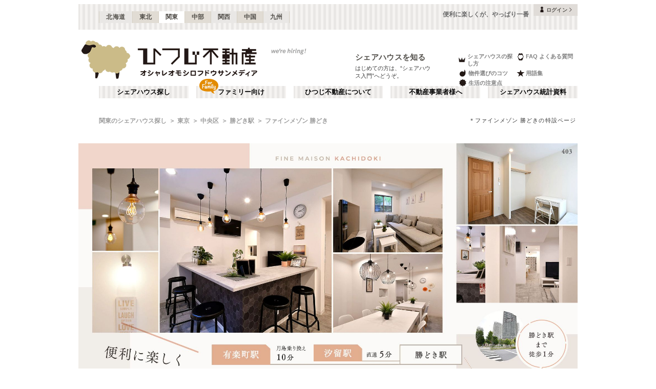

--- FILE ---
content_type: text/html; charset=utf-8
request_url: https://www.hituji.jp/comret/info/tokyo/chuo/fine-maison-kachidoki/special/3895
body_size: 59725
content:
<!DOCTYPE html><html lang="ja" class="__variable_5ba76b __variable_c481ad"><head><meta charSet="utf-8"/><meta name="viewport" content="width=device-width, initial-scale=1"/><link rel="preload" href="/_next/static/media/ee40bb094c99a29a-s.p.woff2" as="font" crossorigin="" type="font/woff2"/><link rel="preload" href="/_next/static/media/fb82ded3ea7c03e0-s.p.woff2" as="font" crossorigin="" type="font/woff2"/><link rel="preload" as="image" href="/v2/img/common/icon_acc.png"/><link rel="preload" as="image" href="/v2/img/common/arr_gt.png"/><link rel="preload" as="image" href="/v2/img/common/logo_main.gif"/><link rel="preload" as="image" href="/v2/img/htjbanner/corporate_link.jpeg"/><link rel="preload" as="image" href="/v2/img/common/guidance_crown.gif"/><link rel="preload" as="image" href="/v2/img/common/guidance_lips.gif"/><link rel="preload" as="image" href="/v2/img/common/guidance_fire.gif"/><link rel="preload" as="image" href="/v2/img/common/guidance_star.gif"/><link rel="preload" as="image" href="/v2/img/common/guidance_circle.gif"/><link rel="preload" as="image" href="/v2/img/cm_info/icon_point.png"/><link rel="stylesheet" href="/_next/static/css/99fdd2bf31cde8eb.css" data-precedence="next"/><link rel="stylesheet" href="/_next/static/css/b0163c4a66754730.css" data-precedence="next"/><link rel="stylesheet" href="/_next/static/css/5f01df525a90b271.css" data-precedence="next"/><link rel="stylesheet" href="/_next/static/css/f27a8656b00307c3.css" data-precedence="next"/><link rel="stylesheet" href="/_next/static/css/53030b992dbf89fa.css" data-precedence="next"/><link rel="stylesheet" href="/_next/static/css/b02d023d3c27a3c1.css" data-precedence="next"/><link rel="stylesheet" href="/_next/static/css/06770b374556ee33.css" data-precedence="next"/><link rel="preload" as="script" fetchPriority="low" href="/_next/static/chunks/webpack-6b7940d8f09c1bb4.js"/><script src="/_next/static/chunks/fd9d1056-134ebe5157eb2ab2.js" async=""></script><script src="/_next/static/chunks/2472-fe7a17dd61babd74.js" async=""></script><script src="/_next/static/chunks/main-app-87ffbaf95a2c19a0.js" async=""></script><script src="/_next/static/chunks/f4e5f4e1-93bd910b588a25ce.js" async=""></script><script src="/_next/static/chunks/3220-5977e32f87d75882.js" async=""></script><script src="/_next/static/chunks/4105-4439a909b9866377.js" async=""></script><script src="/_next/static/chunks/app/layout-bd66b75dcbb82403.js" async=""></script><script src="/_next/static/chunks/e37a0b60-e0ff53369e391822.js" async=""></script><script src="/_next/static/chunks/6823-a7f488fc7b54ce94.js" async=""></script><script src="/_next/static/chunks/8326-942a61a467a00ee7.js" async=""></script><script src="/_next/static/chunks/3964-137e49fa8cb103c6.js" async=""></script><script src="/_next/static/chunks/158-2066c9661ee5f921.js" async=""></script><script src="/_next/static/chunks/7057-99232af347595f33.js" async=""></script><script src="/_next/static/chunks/6250-cb555535e0e161b5.js" async=""></script><script src="/_next/static/chunks/5232-e209bc98b1c8f90c.js" async=""></script><script src="/_next/static/chunks/app/error-795a8ffd0b6e6fb8.js" async=""></script><script src="/_next/static/chunks/8877-0f933d7b4f0babc7.js" async=""></script><script src="/_next/static/chunks/1336-35277b4a1009ab0a.js" async=""></script><script src="/_next/static/chunks/1720-d000494ea3aeff1a.js" async=""></script><script src="/_next/static/chunks/8950-21e1ec07fd5874ea.js" async=""></script><script src="/_next/static/chunks/1211-a7836bca8c91fea0.js" async=""></script><script src="/_next/static/chunks/4874-bdb87149c553704d.js" async=""></script><script src="/_next/static/chunks/2240-ccb976f49d0db820.js" async=""></script><script src="/_next/static/chunks/2668-890e82ed8cf65734.js" async=""></script><script src="/_next/static/chunks/app/comret/info/%5Bprefectures%5D/%5Bcity%5D/%5Bproperty%5D/special/%5Bid%5D/page-bbaa559b425fc54f.js" async=""></script><script src="/_next/static/chunks/app/not-found-5c5e97fd2121848f.js" async=""></script><link rel="preload" as="image" href="/v2/img/mobile/common/logo.png"/><link rel="preload" as="image" href="/v2/img/cm_info/icon_user.png"/><link rel="preload" as="image" href="https://hituji-prd-strapi-contents.s3.ap-northeast-1.amazonaws.com/default_special_3895_001_a74f2095eb.jpg"/><link rel="preload" as="image" href="https://hituji-prd-strapi-contents.s3.ap-northeast-1.amazonaws.com/default_special_3895_002_42e5fc3f9d.jpg"/><link rel="preload" as="image" href="https://hituji-prd-strapi-contents.s3.ap-northeast-1.amazonaws.com/default_special_3895_003_eb60f01952.jpg"/><link rel="preload" as="image" href="https://hituji-prd-strapi-contents.s3.ap-northeast-1.amazonaws.com/default_special_3895_004_86f92dfdf3.jpg"/><link rel="preload" as="image" href="https://hituji-prd-strapi-contents.s3.ap-northeast-1.amazonaws.com/default_special_3895_005_91349bad56.jpg"/><link rel="preload" as="image" href="https://hituji-prd-strapi-contents.s3.ap-northeast-1.amazonaws.com/default_special_3895_006_69ed432f57.jpg"/><link rel="preload" as="image" href="https://hituji-prd-strapi-contents.s3.ap-northeast-1.amazonaws.com/default_special_3895_007_621d422c2f.jpg"/><link rel="preload" as="image" href="https://hituji-prd-strapi-contents.s3.ap-northeast-1.amazonaws.com/default_special_3895_008_265f3f32aa.jpg"/><link rel="preload" as="image" href="https://hituji-prd-strapi-contents.s3.ap-northeast-1.amazonaws.com/default_special_3895_009_2de299481d.jpg"/><link rel="preload" as="image" href="https://hituji-prd-strapi-contents.s3.ap-northeast-1.amazonaws.com/default_special_3895_010_74314320ca.jpg"/><link rel="preload" as="image" href="https://hituji-prd-strapi-contents.s3.ap-northeast-1.amazonaws.com/special_3895_011_2dc206977e.jpg"/><link rel="preload" as="image" href="https://hituji-prd-strapi-contents.s3.ap-northeast-1.amazonaws.com/default_special_3895_012_7f7f393d82.jpg"/><link rel="preload" as="image" href="https://hituji-prd-strapi-contents.s3.ap-northeast-1.amazonaws.com/default_special_3895_013_2b31280fe0.jpg"/><link rel="preload" as="image" href="https://www.hituji.jp/img/owner/comret/000316.jpg"/><link rel="preload" as="image" href="/v2/img/cm_info/icon_nearstation.png" imageSizes="60px"/><link rel="preload" as="image" href="/v2/img/cm_info/icon_man.png" imageSizes="16px"/><link rel="preload" as="image" href="/v2/img/cm_info/icon_woman.png" imageSizes="18px"/><link rel="preload" as="image" href="/v2/img/cm_info/icon_global.png" imageSizes="27px"/><link rel="preload" as="image" href="/v2/img/cm_info/icon_room_full.png" imageSizes="69px"/><link rel="preload" as="image" href="/v2/img/cm_info/icon_ask.png"/><link rel="preload" as="image" href="/v2/img/cm_info/icon_follow_footer.png"/><link rel="preload" as="image" href="https://hituji-prd-strapi-contents.s3.ap-northeast-1.amazonaws.com/special_banner_3895_21ac731f45.jpg" imageSizes="150px"/><link rel="preload" as="image" href="https://www.hituji.jp/img/comret/tokyo/chuo/frid-ginza/022.jpg" imageSizes="222px"/><link rel="preload" as="image" href="https://www.hituji.jp/img/comret/chiba/urayasu/plendy-share-urayasu/015.jpg" imageSizes="222px"/><link rel="preload" as="image" href="https://www.hituji.jp/img/comret/tokyo/koto/masa-pleamar/014.jpg" imageSizes="222px"/><link rel="preload" as="image" href="https://www.hituji.jp/img/comret/tokyo/chuo/beaker-nihombashi-ningyocho/020.jpg" imageSizes="222px"/><link rel="preload" as="image" href="https://www.hituji.jp/img/comret/tokyo/edogawa/couverture-nishi-kasai/012.jpg" imageSizes="222px"/><link rel="preload" as="image" href="https://hituji-prd-strapi-contents.s3.ap-northeast-1.amazonaws.com/special_banner_1079_4_97a7ff331b.jpg?size=m" imageSizes="231px"/><link rel="preload" as="image" href="/v2/img/cm_info/icon_comopt.png"/><link rel="preload" as="image" href="/v2/img/common/icon_follow.png"/><link rel="preload" as="image" href="https://www.hituji.jp/img/comret/tokyo/koto/couverture-monzen-nakacho/013.jpg?size=m" imageSizes="231px"/><link rel="preload" as="image" href="/v2/img/mobile/common/icon_follow_plus.png"/><link rel="preload" as="image" href="https://www.hituji.jp/img/comret/tokyo/edogawa/kizuna-ya-share-house-canvas-kasai/012.jpg?size=m" imageSizes="231px"/><link rel="preload" as="image" href="https://www.hituji.jp/img/comret/chiba/urayasu/printemps-urayasu/022.jpg?size=m" imageSizes="231px"/><link rel="preload" as="image" href="https://www.hituji.jp/img/comret/tokyo/mitaka/the-share-39/097.jpg?size=m" imageSizes="231px"/><link rel="preload" as="image" href="https://www.hituji.jp/img/comret/tokyo/edogawa/couverture-nishi-kasai/012.jpg?size=m" imageSizes="231px"/><link rel="preload" as="image" href="/v2/img/mobile/common/icon_review.png"/><link rel="preload" as="image" href="https://www.hituji.jp/img/comret/tokyo/chuo/l-commu-kayabacho/040.jpg?size=m" imageSizes="231px"/><link rel="preload" as="image" href="/v2/img/common/txt_copyright.png"/><link rel="preload" as="image" href="/v2/img/common/btn_pageup.png"/><link rel="preload" as="image" href="/v2/img/mobile/common/icon_arr_up.png"/><meta property="fb:app_id" content="1017195048378254"/><title>便利に楽しくが、やっぱり一番｜勝どき駅(中央区)のシェアハウス【ファインメゾン 勝どき】の特設ページ｜ひつじ不動産</title><meta name="description" content="便利に楽しくが、やっぱり一番です。ファインメゾン 勝どきの特設ページ"/><link rel="canonical" href="https://www.hituji.jp/comret/info/tokyo/chuo/fine-maison-kachidoki/special/3895"/><link rel="alternate" type="application/rss+xml" title="シェアハウス最新空室情報RSS" href="/rss"/><link rel="alternate" type="application/rss+xml" title="シェアハウス最新空室情報RSS" href="/rss/comrets"/><meta property="og:title" content="便利に楽しくが、やっぱり一番｜勝どき駅(中央区)のシェアハウス【ファインメゾン 勝どき】の特設ページ｜ひつじ不動産"/><meta property="og:description" content="便利に楽しくが、やっぱり一番です。ファインメゾン 勝どきの特設ページ"/><meta property="og:url" content="https://www.hituji.jp/comret/info/tokyo/chuo/fine-maison-kachidoki/special/3895"/><meta property="og:site_name" content="ひつじ不動産"/><meta property="og:image" content="https://www.hituji.jp/img/comret/tokyo/chuo/fine-maison-kachidoki/012.jpg"/><meta property="og:type" content="website"/><meta name="twitter:card" content="summary_large_image"/><meta name="twitter:title" content="便利に楽しくが、やっぱり一番｜勝どき駅(中央区)のシェアハウス【ファインメゾン 勝どき】の特設ページ｜ひつじ不動産"/><meta name="twitter:description" content="便利に楽しくが、やっぱり一番です。ファインメゾン 勝どきの特設ページ"/><meta name="twitter:image" content="https://www.hituji.jp/img/comret/tokyo/chuo/fine-maison-kachidoki/012.jpg"/><link rel="icon" href="/favicon.ico" type="image/x-icon" sizes="16x16"/><link rel="icon" href="/icon.ico?0c0d4e5845ec770b" type="image/x-icon" sizes="16x16"/><meta name="next-size-adjust"/><style>
                a {
                  color: #524F4A;
                  text-decoration: none;
                }
                li {
                  list-style: none;
                }
                html { scroll-behavior: smooth; }
              </style><link rel="stylesheet" href="https://fonts.googleapis.com/icon?family=Material+Icons"/><script src="/_next/static/chunks/polyfills-c67a75d1b6f99dc8.js" noModule=""></script></head><body><!--$--><!--/$--><div><div class="Layout_bodyContainer__lp1LT"><header class="Header_navigation__tSRAv"><div class="Header_pcOnly__a_h6e"><div class="Header_navigation__regionMenu__Eoe93"><ul class="Header_navigation__regions__AtYu3"><li class="Header_navigation__region__X31u_"><a href="https://hokkaido.hituji.jp?regionRefresh=true">北海道</a></li><li class="Header_navigation__region__X31u_"><a href="https://tohoku.hituji.jp?regionRefresh=true">東北</a></li><li class="Header_navigation__region__X31u_ Header_navigation__region__active__PcNOQ"><a href="https://www.hituji.jp?regionRefresh=true">関東</a></li><li class="Header_navigation__region__X31u_"><a href="https://chubu.hituji.jp?regionRefresh=true">中部</a></li><li class="Header_navigation__region__X31u_"><a href="https://kansai.hituji.jp?regionRefresh=true">関西</a></li><li class="Header_navigation__region__X31u_"><a href="https://chugoku.hituji.jp?regionRefresh=true">中国</a></li><li class="Header_navigation__region__X31u_"><a href="https://kyushu.hituji.jp?regionRefresh=true">九州</a></li></ul><h1 class="Header_navigation__name__Z5L5h">便利に楽しくが、やっぱり一番</h1><div class="Header_navigation__login__Bu8wt"><a href="#"><img src="/v2/img/common/icon_acc.png" width="11" height="11" alt="" class="Header_navigation__login__icon__1h092"/><span>ログイン</span><img src="/v2/img/common/arr_gt.png" width="5" height="8" alt="" class="Header_navigation__login__arrow__kW9_w"/></a></div></div><div class="Header_navigation__container__7AozJ"><a href="/"><img src="/v2/img/common/logo_main.gif" width="363" height="114" alt=""/></a><div class="Header_navigation__recruit__tXPex"><a href="#"><img src="/v2/img/htjbanner/corporate_link.jpeg" width="76" height="26" alt=""/></a></div><div><h2 class="Header_navigation__pageDescriptionTitle__3L4kU"><a href="https://www.hituji.jp/comret/introduction">シェアハウスを知る</a></h2><p class="Header_navigation__pageDescription__WuP14">はじめての方は、“シェアハウス入門”へどうぞ。</p></div><ul class="Header_navigation__guidanceMenu__Rn_Wd"><li class="Header_navigation__guidanceMenuItem__2yoh6"><a class="Header_navigation__guidanceMenuLink__cjkLN" href="https://www.hituji.jp/comret/column/points-of-choice/importance-of-preview"><div class="Header_navigation__guidanceMenuIcon__bh1pp"><img src="/v2/img/common/guidance_crown.gif" width="19" height="15" alt="" class="Header_navigation__guidanceMenuIconImage__MR9_h" style="width:19px;height:15px"/></div>シェアハウスの探し方</a></li><li class="Header_navigation__guidanceMenuItem__2yoh6"><a class="Header_navigation__guidanceMenuLink__cjkLN" href="https://www.hituji.jp/comret/questions-and-answers"><div class="Header_navigation__guidanceMenuIcon__bh1pp"><img src="/v2/img/common/guidance_lips.gif" width="16" height="15" alt="" class="Header_navigation__guidanceMenuIconImage__MR9_h" style="width:16px;height:15px"/></div>FAQ よくある質問</a></li><li class="Header_navigation__guidanceMenuItem__2yoh6"><a class="Header_navigation__guidanceMenuLink__cjkLN" href="https://www.hituji.jp/comret/column/points-of-choice/point-of-property-choice"><div class="Header_navigation__guidanceMenuIcon__bh1pp"><img src="/v2/img/common/guidance_fire.gif" width="19" height="15" alt="" class="Header_navigation__guidanceMenuIconImage__MR9_h" style="width:19px;height:15px"/></div>物件選びのコツ</a></li><li class="Header_navigation__guidanceMenuItem__2yoh6"><a class="Header_navigation__guidanceMenuLink__cjkLN" href="https://www.hituji.jp/comret/glossary"><div class="Header_navigation__guidanceMenuIcon__bh1pp"><img src="/v2/img/common/guidance_star.gif" width="16" height="15" alt="" class="Header_navigation__guidanceMenuIconImage__MR9_h" style="width:16px;height:15px"/></div>用語集</a></li><li class="Header_navigation__guidanceMenuItem__2yoh6"><a class="Header_navigation__guidanceMenuLink__cjkLN" href="https://www.hituji.jp/comret/column/everything-else"><div class="Header_navigation__guidanceMenuIcon__bh1pp"><img src="/v2/img/common/guidance_circle.gif" width="19" height="15" alt="" class="Header_navigation__guidanceMenuIconImage__MR9_h" style="width:19px;height:15px"/></div>生活の注意点</a></li></ul></div><div><ul class="Header_navigation__menuList__oyHOw"><li class="Header_navigation__menuListItem__y4p7k false"><a href="/">シェアハウス探し</a></li><li class="Header_navigation__menuListItem__y4p7k Header_navigation__familyImage__kFDzQ"><a href="https://www.hituji.jp/comret-family">ファミリー向け</a></li><li class="Header_navigation__menuListItem__y4p7k false"><a href="https://www.hituji.jp/about">ひつじ不動産について</a></li><li class="Header_navigation__menuListItem__y4p7k false"><a href="https://www.hituji.jp/enterprise">不動産事業者様へ</a></li><li class="Header_navigation__menuListItem__y4p7k false"><a href="https://www.hituji.jp/comret/survey">シェアハウス統計資料</a></li></ul></div></div><div class="Header_spOnly__H_9YA"></div><div class="Header_spOnly__H_9YA globalHeader"><div><div><div><div id="regionStatus-toggle" class=" "><img src="/v2/img/cm_info/icon_point.png" width="24" height="24" alt=""/><p>関東</p></div></div><div class="Modal_modal__muTf8 "><div class="Modal_modalOverlay__nU2DJ "></div><div><nav><ul><li class=""><a href="https://hokkaido.hituji.jp?regionRefresh=true">北海道</a></li><li class=""><a href="https://tohoku.hituji.jp?regionRefresh=true">東北</a></li><li><a href="https://www.hituji.jp?regionRefresh=true">関東</a></li><li class=""><a href="https://chubu.hituji.jp?regionRefresh=true">中部</a></li><li class=""><a href="https://kansai.hituji.jp?regionRefresh=true">関西</a></li><li class=""><a href="https://chugoku.hituji.jp?regionRefresh=true">中国</a></li><li class=""><a href="https://kyushu.hituji.jp?regionRefresh=true">九州</a></li></ul></nav></div></div></div><div><a href="/"><img src="/v2/img/mobile/common/logo.png" width="180" height="41" alt="オシャレオモシロフドウサンメディア ひつじ不動産"/></a></div><div id="notification-root"><div class="accStatus"><a id="accStatus-toggle" class="accStatus__toggle login-menu-button" href="#"><img src="/v2/img/cm_info/icon_user.png" width="24" height="24" alt=""/><p>ログイン</p></a></div></div></div></div></header><main><div><div></div><div><script type="application/ld+json"></script><div class="Breadcrumb_breadcrumb__4Uocx"><ul class=" breadcrumb"><li class="Breadcrumb_breadcrumb__item__cfmCg"><a href="https://www.hituji.jp">関東のシェアハウス探し</a></li><li class="Breadcrumb_breadcrumb__item__cfmCg"><a href="/comret/info/tokyo">東京</a></li><li class="Breadcrumb_breadcrumb__item__cfmCg"><a href="/comret/info/tokyo/chuo">中央区</a></li><li class="Breadcrumb_breadcrumb__item__cfmCg"><a href="/comret/search/train/99301/9930118">勝どき駅</a></li><li class="Breadcrumb_breadcrumb__item__cfmCg"><a href="https://www.hituji.jp/comret/info/tokyo/chuo/fine-maison-kachidoki">ファインメゾン 勝どき</a></li></ul><p class="">＊ファインメゾン 勝どきの特設ページ</p></div><div class="Breadcrumb_breadcrumb__4Uocx Breadcrumb_spOnly__z4xbU breadcrumb"><div></div><ul><li class="Breadcrumb_breadcrumb__item__cfmCg"><a href="/comret/info/tokyo">東京</a></li><li class="Breadcrumb_breadcrumb__item__cfmCg"><a href="/comret/info/tokyo/chuo">中央区</a></li><li class="Breadcrumb_breadcrumb__item__cfmCg"><a href="/comret/search/train/99301/9930118">勝どき駅</a></li></ul></div><div></div></div><div><div><div class="CustomSwiperImages_slider__BPKrl"><div class="swiper CustomSwiperImages_slider__wrapper__KdFyD"><div class="swiper-wrapper"><div class="swiper-slide swiper-slide-duplicate" data-swiper-slide-index="0"><a class="CustomSwiperImages_slider__noLink__NoSe3" href=""></a></div><div class="swiper-slide" data-swiper-slide-index="0"><a class="CustomSwiperImages_slider__noLink__NoSe3" href=""></a></div><div class="swiper-slide swiper-slide-duplicate" data-swiper-slide-index="0"><a class="CustomSwiperImages_slider__noLink__NoSe3" href=""></a></div></div></div></div><div class="ComretLayout_articleHamburger__T3XxN"><div class="ArticleHamburger_articleHamburger__6YeIe"><h2 class="ArticleHamburger_articleHamburger__ttl__ajxMY">便利に楽しくが、やっぱり一番</h2><div class="ArticleHamburger_articleHamburger__sub__mrdVq articleInfoHeader__menu"><div class="ArticleHamburger_articleHamburger__left__6IbsO"><span class="ArticleHamburger_articleHamburger__btn___5Ryr"><span class="ArticleHamburger_articleHamburger__hamburger__Objgl"></span></span>MENU</div><div class="ArticleHamburger_articleHamburger__right__NidNb"><span><a href="https://www.hituji.jp/comret/info/tokyo/chuo/fine-maison-kachidoki">ファインメゾン 勝どき</a></span><a class="ArticleHamburger_articleHamburger__right__link__zdCQJ" href="https://www.hituji.jp/comret/info/tokyo/chuo/fine-maison-kachidoki/archives">フカボリ記事</a></div></div><div class="ArticleHamburger_articleHamburger__listContainer__bpN7I articleInfoHeader__menu"><ul class="ArticleHamburger_articleHamburger__list__WrZIz"><li><a href="https://www.hituji.jp/comret/info/tokyo/chuo/fine-maison-kachidoki">概要</a></li><li><a href="https://www.hituji.jp/comret/info/tokyo/chuo/fine-maison-kachidoki/images">画像一覧</a></li><li><a href="https://www.hituji.jp/comret/info/tokyo/chuo/fine-maison-kachidoki/rooms">空室状況</a></li><li><a href="https://www.hituji.jp/comret/owner/fine-select">運営者</a></li><li><span class="ArticleHamburger_articleHamburger__menuActive__DIciv">フカボリ記事</span></li></ul></div></div></div><div class="page_special__content__CUvwK"><div></div><p class="page_special__content__top__SxevF">再開発により、都会的な豊かさと下町の魅力を併せ持つ勝どきエリア。勝どき駅から徒歩1分の距離に「ファインメゾン 勝どき」はあります。ソファスペースにカウンター、ボックスシートなど様々な空間が用意されたリビングに、使い勝手の良い水まわりなど、便利に楽しく暮らせる設備が揃い心地良く過ごすことができます。</p><div><div class="FeatureArticle_featureArticle__7d8gq"><h4>気分に合わせて、居場所を選ぶ<br>お気に入りの場所がきっと見つかる</h4><div><div class="FeatureArticle_featureArticle__image__one__left__5xXG5"><img src="https://hituji-prd-strapi-contents.s3.ap-northeast-1.amazonaws.com/default_special_3895_001_a74f2095eb.jpg" alt=""/></div><p class="FeatureArticle_featureArticle__image__title__1AUAC">60平米を越えるリビング</p><p class="FeatureArticle_featureArticle__image__text__XdZ2B">落ち着いたテイストで、暖かみのあるリビング。リビングの中にいくつか部屋があるような、珍しい空間です。入ってすぐのバーカウンターは、帰宅後ほっと一息つくのにぴったり。「今日こんなことがあって…」とつい話し込んでしまうかも。リモートワークや勉強など、ちょっと集中したい時にはコンセント付きのボックス席が便利です。シーンに合わせて過ごす場所がたくさんある空間です。</p></div><div><div class="FeatureArticle_featureArticle__image__two__C8jdd"><div class="FeatureArticle_featureArticle__image__PhsiJ"><img src="https://hituji-prd-strapi-contents.s3.ap-northeast-1.amazonaws.com/default_special_3895_002_42e5fc3f9d.jpg" alt=""/></div><div class="FeatureArticle_featureArticle__image__PhsiJ"><img src="https://hituji-prd-strapi-contents.s3.ap-northeast-1.amazonaws.com/default_special_3895_003_eb60f01952.jpg" alt=""/></div></div><p class="FeatureArticle_featureArticle__image__title__1AUAC">おうち時間が充実する</p><p class="FeatureArticle_featureArticle__image__text__XdZ2B" style="padding-bottom:26px">足を伸ばして寛ぎたい時はソファスペースへ。共用のTVは、リビングのどの席に座っても見えるような位置に設置されています。スポーツ観戦や映画鑑賞など様々な楽しみ方がありそう。キッチンとゆるやかにつながるダイニングスペースには、10人以上が座っても余裕のあるテーブルを用意しました。キッチンに立つとチラリとダイニングが見える仕様になっており、料理中の会話も弾みそうです。</p></div><div><div class="FeatureArticle_featureArticle__image__one__right__1m_u1"><img src="https://hituji-prd-strapi-contents.s3.ap-northeast-1.amazonaws.com/default_special_3895_004_86f92dfdf3.jpg" alt=""/></div><p class="FeatureArticle_featureArticle__image__title__1AUAC">料理の時間も楽しく</p><p class="FeatureArticle_featureArticle__image__text__XdZ2B">作業スペースにゆとりをもたせたキッチン。IHヒーター付きのユニットが3台設置されています。数人が同時に料理をしていても問題なく使えるので、食事の準備もスムーズにこなせます。フライパンや鍋、食器などは十分な数を用意しているので、こちらで準備する必要はありません。部屋ごとに使える収納棚は、調味料や食材のストックに重宝するはずです。</p></div><div><div class="FeatureArticle_featureArticle__image__one__left__5xXG5"><img src="https://hituji-prd-strapi-contents.s3.ap-northeast-1.amazonaws.com/default_special_3895_005_91349bad56.jpg" alt=""/></div><p class="FeatureArticle_featureArticle__image__title__1AUAC">毎日使うからこそ</p><p class="FeatureArticle_featureArticle__image__text__XdZ2B">水まわり設備は専有部のある各フロアに。洗面台、ランドリー、バスルームが集約されていて使い勝手も抜群です。バスルームとシャワールームが備わっており、サッと汗を流したい時やゆっくりと体を温めながらリラックスしたい時など気分によって使い分けることができます。ランドリーは洗濯機と乾燥機を用意しているから、天気が悪い日でも気にせず洗濯ができます。</p></div></div><div class="FeatureArticle_featureArticle__7d8gq"><h4>過ごしやすさを、寄り添って考える</h4><div><div class="FeatureArticle_featureArticle__image__two__C8jdd"><div><div class="FeatureArticle_featureArticle__image__PhsiJ"><img src="https://hituji-prd-strapi-contents.s3.ap-northeast-1.amazonaws.com/default_special_3895_006_69ed432f57.jpg" alt=""/></div><p class="FeatureArticle_featureArticle__image__title__1AUAC">セキュリティに配慮した玄関</p><p class="FeatureArticle_featureArticle__image__text__XdZ2B">専有部のある2〜4階の各フロアの入り口にはオートロックキーやカメラ付きインターホンが設置されており、プライバシーにも配慮されています。また、1階と同様に靴箱が備わっているので、自分の部屋がある階へ直行してもそのまま履き替えることが可能です。廊下に設置された冷蔵庫には、飲み物などであれば飲みたい時に冷たいまま保管できます。</p></div><div><div class="FeatureArticle_featureArticle__image__PhsiJ"><img src="https://hituji-prd-strapi-contents.s3.ap-northeast-1.amazonaws.com/default_special_3895_007_621d422c2f.jpg" alt=""/></div><p class="FeatureArticle_featureArticle__image__title__1AUAC">気分転換にも、通勤通学にも</p><p class="FeatureArticle_featureArticle__image__text__XdZ2B">ゆったりとした駐輪場は嬉しい屋根付き。エントランスの内側に停めることができるので、帰宅途中で雨が降ってきてしまったり、雨の日に自転車を移動させたいなんて時も濡れずに済みます。自転車を8台まで駐輪できるので移動手段が自転車の人は是非チェックを。自転車を活用すれば、休日の行動範囲がグッと広がりそうです。</p></div></div></div><div><div class="FeatureArticle_featureArticle__image__one__right__1m_u1"><img src="https://hituji-prd-strapi-contents.s3.ap-northeast-1.amazonaws.com/default_special_3895_008_265f3f32aa.jpg" alt=""/></div><p class="FeatureArticle_featureArticle__image__title__1AUAC">自由に彩る27室</p><p class="FeatureArticle_featureArticle__image__text__XdZ2B">専有部は広さが異なる全27室。シンプルな間取りなので、コーディネートしやすく自由な使い方ができます。家具をプラスしたり壁を彩ったり、自分好みの空間づくりを楽しんでください。広めのオープンクローゼットは、衣類などの荷物をすっきりとしまっておけます。ベランダ付きの部屋もあるので、晴れた日は外に洗濯物が干せるのも嬉しいポイントです。</p></div><div><div class="FeatureArticle_featureArticle__image__two__C8jdd FeatureArticle_featureArticle__image__two__noText__Po0fu"><div class="FeatureArticle_featureArticle__image__PhsiJ"><img src="https://hituji-prd-strapi-contents.s3.ap-northeast-1.amazonaws.com/default_special_3895_009_2de299481d.jpg" alt=""/></div><div class="FeatureArticle_featureArticle__image__PhsiJ"><img src="https://hituji-prd-strapi-contents.s3.ap-northeast-1.amazonaws.com/default_special_3895_010_74314320ca.jpg" alt=""/></div></div></div></div><div class="FeatureArticle_featureArticle__7d8gq"><h4>やっぱり、駅近が嬉しい<br>勝どきで暮らしの可能性を広げよう</h4><div><div class="FeatureArticle_featureArticle__image__one__left__5xXG5"><img src="https://hituji-prd-strapi-contents.s3.ap-northeast-1.amazonaws.com/special_3895_011_2dc206977e.jpg" alt=""/></div><p class="FeatureArticle_featureArticle__image__title__1AUAC">最寄り駅から徒歩1分！</p><p class="FeatureArticle_featureArticle__image__text__XdZ2B">最寄りの勝どき駅からは、なんと徒歩1分の好立地！都営大江戸線が通っていて、汐留駅まで5分、月島で乗り換えると有楽町駅まで10分で到着します。また、勝どき駅前からバスに乗れば銀座まで8分ほど。新宿、六本木方面へも直通でアクセスできるなど、お出かけも通勤もしやすいエリアです。都心と臨海エリアを結ぶ東京BRTも運行しており、新橋や虎ノ門ヒルズへの移動に便利です。</p></div><div><div class="FeatureArticle_featureArticle__image__two__C8jdd"><div><div class="FeatureArticle_featureArticle__image__PhsiJ"><img src="https://hituji-prd-strapi-contents.s3.ap-northeast-1.amazonaws.com/default_special_3895_012_7f7f393d82.jpg" alt=""/></div><p class="FeatureArticle_featureArticle__image__title__1AUAC">下町と都会の良いとこどり</p><p class="FeatureArticle_featureArticle__image__text__XdZ2B">都心部へのアクセスのよさに加えて、再開発により整備され、近代的な雰囲気も魅力の勝どき。一方で、昔ながらの下町情緒あふれる街並みや運河沿いの景色など親しみやすくほっとする風景も健在です。また、築地や月島へは歩いて向かうことができます。仕事終わりに月島もんじゃストリート、週末は築地でお寿司…なんてことも。休日にふらっと散策するのも良さそうです。</p></div><div><div class="FeatureArticle_featureArticle__image__PhsiJ"><img src="https://hituji-prd-strapi-contents.s3.ap-northeast-1.amazonaws.com/default_special_3895_013_2b31280fe0.jpg" alt=""/></div><p class="FeatureArticle_featureArticle__image__title__1AUAC">お買い物も便利に</p><p class="FeatureArticle_featureArticle__image__text__XdZ2B">駅近なので、住環境は抜群。徒歩5分圏内にスーパーとコンビニが揃っているので、日常のお買い物には困りません。シェアハウスから徒歩10分ほどの場所にある商業施設「晴海トリトンスクエア」には、100円ショップやドラッグストア、クリニックなどがあり飲食店も充実しています。駅前にある公園は、リモートワークの息抜きになりそう。楽しく快適に毎日を過ごせます。</p></div></div></div></div></div><div class="specialContent"><div class="OwnerCard_owner__bd0_y"><div class="OwnerCard_owner__h5__6mciU">運営担当者が語る『ファインメゾン 勝どき』のツボ</div><div class="OwnerCard_owner__img__7C0w1"><a href="https://www.hituji.jp/comret/owner/fine-select"><div class="OwnerCard_owner__img__container__i5M11"><img src="https://www.hituji.jp/img/owner/comret/000316.jpg" alt=""/></div></a><a href="https://www.hituji.jp/comret/owner/fine-select"><p>株式会社ファインセレクト</p></a></div><p class="OwnerCard_owner__text__z6c1R">中央区勝どき駅徒歩1分のソーシャルハウス。築地や銀座も徒歩圏内です。大規模ハウスならではの充実の共用部分。60平米超のリビングダインニングキッチンには、バーカウンターや、テレワークで人気のボックスシート、大型ソファーや、12人が座れるダイニングテーブルなどなど。気分にあわせて、自分の居場所を自由に選んでいただけます。また、ゆとりある空間構成は、テレワークにも最適です。もちろんデザインだけではなく、浴室や洗面、キッチンなどの水回り設備など日常生活重視設計です。玄関にはオートロックを設置し、セキュリティー面にも配慮。都心でありながら徒歩4分以内にスーパーが3か所もあったり、日常生活もとても便利な立地です。このハウスで、ご入居者の皆様、そして私たちと一緒に、新しい生活をスタートしてみませんか?新たに集まるみんなと「FineMaison勝どき」を創り上げていきましょう！ご興味のある方は、お気軽にお問い合わせ下さい。</p></div></div><div><div><div class="FukaboriSummaryCard_summary__rJuYf"><div class="FukaboriSummaryCard_summary__ttl__A3et6"><a href="https://www.hituji.jp/comret/info/tokyo/chuo/fine-maison-kachidoki"><span class="FukaboriSummaryCard_summary__ttl__label__E8Ast">SUMMARY</span><span class="FukaboriSummaryCard_summary__ttl__name__smh3u">ファインメゾン 勝どき</span></a><a class="FukaboriSummaryCard_summary__ttl__link__W4S15" href="https://www.hituji.jp/comret/info/tokyo/chuo/fine-maison-kachidoki">概要へ</a></div><div class="FukaboriSummaryCard_summary__info__6rYmi"><div class="FukaboriSummaryCard_summary__info__pic__oiR3X"><a href="https://www.hituji.jp/comret/info/tokyo/chuo/fine-maison-kachidoki"><span style="background-image:url(https://www.hituji.jp/img/comret/tokyo/chuo/fine-maison-kachidoki/012.jpg)"></span></a></div><div class="FukaboriSummaryCard_summary__info__content__TIDr_"><div class="FukaboriSummaryCard_description__summary__Oagf5"><ul class="FukaboriSummaryCard_description__summaryList__igJUs"><li class="FukaboriSummaryCard_description__summaryListItem__akCxu"><a href="https://www.hituji.jp/comret/info/99301/9930118"><div><div class="FukaboriSummaryCard_description__summaryUnitStationTime__EETii"><div class="FukaboriSummaryCard_description__summaryUnitStationTimeNum__QStbb"><span>1</span></div><div class="FukaboriSummaryCard_description__summaryUnitStationMin__qFo4R">min.</div></div><div class="FukaboriSummaryCard_description__summaryUnitStationRelative__VsMg8"><img src="/v2/img/cm_info/icon_nearstation.png" alt="" class="FukaboriSummaryCard_description__summaryIconImage__B7RcD" sizes="60px"/></div></div><div class="FukaboriSummaryCard_description__summaryDesc___GRfP">勝どき駅<!-- -->まで<br/>徒歩<!-- -->1<!-- -->分</div></a></li><li class="FukaboriSummaryCard_description__summaryListItem__akCxu"><a href="https://www.hituji.jp/comret/info/tokyo/chuo/fine-maison-kachidoki/rooms"><div class="FukaboriSummaryCard_description__summaryUnit__Jd1j_"><div class="FukaboriSummaryCard_description__summaryUnitOk__3NDDb">OK</div><img src="/v2/img/cm_info/icon_man.png" alt="" class="FukaboriSummaryCard_description__summaryIconImage__B7RcD" sizes="16px"/><img src="/v2/img/cm_info/icon_woman.png" alt="" class="FukaboriSummaryCard_description__summaryIconImage__B7RcD" sizes="18px"/><img src="/v2/img/cm_info/icon_global.png" alt="" class="FukaboriSummaryCard_description__summaryIconImage__B7RcD" sizes="27px"/></div><div class="FukaboriSummaryCard_description__summaryDesc___GRfP">男性・女性募集中
外国人歓迎</div></a></li> <li class="FukaboriSummaryCard_description__summaryListItem__akCxu"><a href="https://www.hituji.jp/comret/info/tokyo/chuo/fine-maison-kachidoki/rooms"><div><div class="FukaboriSummaryCard_description__summaryFullRelative__zpQ85"><img src="/v2/img/cm_info/icon_room_full.png" alt="" class="FukaboriSummaryCard_description__summaryIconImage__B7RcD" sizes="69px"/></div><span class="FukaboriSummaryCard_description__summaryFull__4VsR6">FULL</span><div class="FukaboriSummaryCard_description__summaryDesc___GRfP">満室</div></div></a></li></ul></div><div class="FukaboriSummaryCard_summary__info__desc__luydT">中央区勝どき駅徒歩1分のソーシャルハウス。築地や銀座も徒歩圏内です。大規模ハウスならではの充実の共用部分。60平米超のリビングダインニングキッチンには、バーカウンターや、テレワークで人気のボックスシート、大型ソファーや、12人が座れるダイニングテー...</div></div></div><div class="FukaboriSummaryCard_contactBtn__1hmdW"><a href="https://www.hituji.jp/comret/info/tokyo/chuo/fine-maison-kachidoki/ask"><span class="FukaboriSummaryCard_contactBtn__icon__a5gRT">?</span><span>ファインメゾン 勝どき</span>へお問合せ</a></div></div><div class="undefined FukaboriSummaryCard_spOnly__u7iCI articleInfoAct"><div class="ContactBtn_content__RNyjc"><ul><li><div class="ContactBtn_btn__SKeKa"><span class="ContactBtn_btn__icon__JYZc_"><img src="/v2/img/cm_info/icon_ask.png" width="24" height="24" alt=""/></span><span class="ContactBtn_btn__caption__WqmNp">お問合せ</span></div></li><li><div class="ContactBtn_btn__SKeKa"><span class="ContactBtn_btn__icon__JYZc_"><img src="/v2/img/cm_info/icon_follow_footer.png" width="24" height="24" alt=""/></span><span class="ContactBtn_btn__caption__WqmNp">クリップ</span></div></li></ul><div class="ContactBtn_btn__desc__nDhYw"><b>運営</b> <!-- -->株式会社ファインセレクト</div></div><div></div></div><div class="FukaboriSummaryCard_backNumber__lLbMJ"><div class="FukaboriSummaryCard_backNumber__label__dP6Cq"><span class="FukaboriSummaryCard_backNumber__label__en__LPqNg">BACK <span>NUMBER</span></span><span class="FukaboriSummaryCard_backNumber__label__ja__hhWpQ">バックナンバー</span></div><div><div class="BackNumberCard_content__nU3TK"><a href="https://www.hituji.jp/comret/info/tokyo/chuo/fine-maison-kachidoki/special/3895"><span class="BackNumberCard_content__image__eyZPE"><img src="https://hituji-prd-strapi-contents.s3.ap-northeast-1.amazonaws.com/special_banner_3895_21ac731f45.jpg" alt="" sizes="150px"/></span><span class="BackNumberCard_content__type__fiJ87 BackNumberCard_content__type__red__hf7fE">特設ページ</span><span class="BackNumberCard_content__ttl__Pabgb">便利に楽しくが、やっぱり一番</span><span class="BackNumberCard_content__date__Fm6p9">2022-08-12</span><span class="BackNumberCard_content__text__Z8fHT">再開発により、都会的な豊かさと下町の魅力を併せ持つ勝どきエリア。勝どき駅から徒歩1分の距離に「ファインメゾン 勝どき」はあります。ソファスペースにカウンター、ボックスシートなど様々な空間が用意されたリビングに、使い勝手の良い水まわりなど、便利に楽しく暮らせる設備が揃い心地良く過ごすことができます。便利さも楽しさも両方欲しい、そんな人にぴったりです。</span></a></div></div></div></div><div class="Recommended_recommended__lB4tT blogRelated"><h2 class="Recommended_recommended__ttl__zn9_V"><span class="Recommended_recommended__en__Uia7Y">RECOMMENDED <span>ARTICLES</span></span><span class="Recommended_recommended__ja__ttlxm">オススメの記事</span></h2><div><div class="swiper Recommended_recommended__swiper__oPiUl"><div class="swiper-wrapper"><div class="swiper-slide swiper-slide-duplicate" data-swiper-slide-index="2"><div class="RecommendedCard_recommendedCard__n_MYA"><a class="" href="https://www.hituji.jp/comret/info/tokyo/chuo/frid-ginza/article/23625"><div class="RecommendedCard_recommendedCard__image__e2fZP"><img src="https://www.hituji.jp/img/comret/tokyo/chuo/frid-ginza/022.jpg" alt="" sizes="222px"/></div><span class="RecommendedCard_recommendedCard__title__V9flY">銀座で暮らすこと</span><span class="RecommendedCard_recommendedCard__name__EIreT">FRID GINZA</span><span class="RecommendedCard_recommendedCard__date__ct1_G">2016-02-01</span></a></div></div><div class="swiper-slide swiper-slide-duplicate" data-swiper-slide-index="3"><div class="RecommendedCard_recommendedCard__n_MYA"><a class="" href="https://www.hituji.jp/comret/info/chiba/urayasu/plendy-share-urayasu/article/19610"><div class="RecommendedCard_recommendedCard__image__e2fZP"><img src="https://www.hituji.jp/img/comret/chiba/urayasu/plendy-share-urayasu/015.jpg" alt="" sizes="222px"/></div><span class="RecommendedCard_recommendedCard__title__V9flY">Over the River</span><span class="RecommendedCard_recommendedCard__name__EIreT">PLENDY-SHARE 浦安</span><span class="RecommendedCard_recommendedCard__date__ct1_G">2013-08-05</span></a></div></div><div class="swiper-slide swiper-slide-duplicate" data-swiper-slide-index="4"><div class="RecommendedCard_recommendedCard__n_MYA"><a class="" href="https://www.hituji.jp/comret/info/tokyo/koto/masa-pleamar/article/15856"><div class="RecommendedCard_recommendedCard__image__e2fZP"><img src="https://www.hituji.jp/img/comret/tokyo/koto/masa-pleamar/014.jpg" alt="" sizes="222px"/></div><span class="RecommendedCard_recommendedCard__title__V9flY">人と住まいの黄金比</span><span class="RecommendedCard_recommendedCard__name__EIreT">マーサ・プレアマール</span><span class="RecommendedCard_recommendedCard__date__ct1_G">2012-09-13</span></a></div></div><div class="swiper-slide" data-swiper-slide-index="0"><div class="RecommendedCard_recommendedCard__n_MYA"><a class="" href="https://www.hituji.jp/comret/info/tokyo/chuo/beaker-nihombashi-ningyocho/article/25957"><div class="RecommendedCard_recommendedCard__image__e2fZP"><img src="https://www.hituji.jp/img/comret/tokyo/chuo/beaker-nihombashi-ningyocho/020.jpg" alt="" sizes="222px"/></div><span class="RecommendedCard_recommendedCard__title__V9flY">オフィスエリアに暮らす意味</span><span class="RecommendedCard_recommendedCard__name__EIreT">BEAKER 日本橋人形町</span><span class="RecommendedCard_recommendedCard__date__ct1_G">2018-01-15</span></a></div></div><div class="swiper-slide" data-swiper-slide-index="1"><div class="RecommendedCard_recommendedCard__n_MYA"><a class="" href="https://www.hituji.jp/comret/info/tokyo/edogawa/couverture-nishi-kasai/article/24526"><div class="RecommendedCard_recommendedCard__image__e2fZP"><img src="https://www.hituji.jp/img/comret/tokyo/edogawa/couverture-nishi-kasai/012.jpg" alt="" sizes="222px"/></div><span class="RecommendedCard_recommendedCard__title__V9flY">快適に、生活をすること。</span><span class="RecommendedCard_recommendedCard__name__EIreT">COUVERTURE（クーベルチュール）...</span><span class="RecommendedCard_recommendedCard__date__ct1_G">2017-01-18</span></a></div></div><div class="swiper-slide" data-swiper-slide-index="2"><div class="RecommendedCard_recommendedCard__n_MYA"><a class="" href="https://www.hituji.jp/comret/info/tokyo/chuo/frid-ginza/article/23625"><div class="RecommendedCard_recommendedCard__image__e2fZP"><img src="https://www.hituji.jp/img/comret/tokyo/chuo/frid-ginza/022.jpg" alt="" sizes="222px"/></div><span class="RecommendedCard_recommendedCard__title__V9flY">銀座で暮らすこと</span><span class="RecommendedCard_recommendedCard__name__EIreT">FRID GINZA</span><span class="RecommendedCard_recommendedCard__date__ct1_G">2016-02-01</span></a></div></div><div class="swiper-slide" data-swiper-slide-index="3"><div class="RecommendedCard_recommendedCard__n_MYA"><a class="" href="https://www.hituji.jp/comret/info/chiba/urayasu/plendy-share-urayasu/article/19610"><div class="RecommendedCard_recommendedCard__image__e2fZP"><img src="https://www.hituji.jp/img/comret/chiba/urayasu/plendy-share-urayasu/015.jpg" alt="" sizes="222px"/></div><span class="RecommendedCard_recommendedCard__title__V9flY">Over the River</span><span class="RecommendedCard_recommendedCard__name__EIreT">PLENDY-SHARE 浦安</span><span class="RecommendedCard_recommendedCard__date__ct1_G">2013-08-05</span></a></div></div><div class="swiper-slide" data-swiper-slide-index="4"><div class="RecommendedCard_recommendedCard__n_MYA"><a class="" href="https://www.hituji.jp/comret/info/tokyo/koto/masa-pleamar/article/15856"><div class="RecommendedCard_recommendedCard__image__e2fZP"><img src="https://www.hituji.jp/img/comret/tokyo/koto/masa-pleamar/014.jpg" alt="" sizes="222px"/></div><span class="RecommendedCard_recommendedCard__title__V9flY">人と住まいの黄金比</span><span class="RecommendedCard_recommendedCard__name__EIreT">マーサ・プレアマール</span><span class="RecommendedCard_recommendedCard__date__ct1_G">2012-09-13</span></a></div></div><div class="swiper-slide swiper-slide-duplicate" data-swiper-slide-index="0"><div class="RecommendedCard_recommendedCard__n_MYA"><a class="" href="https://www.hituji.jp/comret/info/tokyo/chuo/beaker-nihombashi-ningyocho/article/25957"><div class="RecommendedCard_recommendedCard__image__e2fZP"><img src="https://www.hituji.jp/img/comret/tokyo/chuo/beaker-nihombashi-ningyocho/020.jpg" alt="" sizes="222px"/></div><span class="RecommendedCard_recommendedCard__title__V9flY">オフィスエリアに暮らす意味</span><span class="RecommendedCard_recommendedCard__name__EIreT">BEAKER 日本橋人形町</span><span class="RecommendedCard_recommendedCard__date__ct1_G">2018-01-15</span></a></div></div><div class="swiper-slide swiper-slide-duplicate" data-swiper-slide-index="1"><div class="RecommendedCard_recommendedCard__n_MYA"><a class="" href="https://www.hituji.jp/comret/info/tokyo/edogawa/couverture-nishi-kasai/article/24526"><div class="RecommendedCard_recommendedCard__image__e2fZP"><img src="https://www.hituji.jp/img/comret/tokyo/edogawa/couverture-nishi-kasai/012.jpg" alt="" sizes="222px"/></div><span class="RecommendedCard_recommendedCard__title__V9flY">快適に、生活をすること。</span><span class="RecommendedCard_recommendedCard__name__EIreT">COUVERTURE（クーベルチュール）...</span><span class="RecommendedCard_recommendedCard__date__ct1_G">2017-01-18</span></a></div></div><div class="swiper-slide swiper-slide-duplicate" data-swiper-slide-index="2"><div class="RecommendedCard_recommendedCard__n_MYA"><a class="" href="https://www.hituji.jp/comret/info/tokyo/chuo/frid-ginza/article/23625"><div class="RecommendedCard_recommendedCard__image__e2fZP"><img src="https://www.hituji.jp/img/comret/tokyo/chuo/frid-ginza/022.jpg" alt="" sizes="222px"/></div><span class="RecommendedCard_recommendedCard__title__V9flY">銀座で暮らすこと</span><span class="RecommendedCard_recommendedCard__name__EIreT">FRID GINZA</span><span class="RecommendedCard_recommendedCard__date__ct1_G">2016-02-01</span></a></div></div></div></div><div id="button_prev" class="Recommended_swiperButtonPrev__ONbm4"></div><div id="button_next" class="Recommended_swiperButtonNext__WTUM5"></div></div><div class="Recommended_recommended__swiper__sp__fVuRL"><div class="swiper Recommended_recommended__swiper__oPiUl"><div class="swiper-wrapper"><div class="swiper-slide swiper-slide-duplicate" data-swiper-slide-index="3"><div class="RecommendedCard_recommendedCard__n_MYA"><a class="" href="https://www.hituji.jp/comret/info/chiba/urayasu/plendy-share-urayasu/article/19610"><div class="RecommendedCard_recommendedCard__image__e2fZP"><img src="https://www.hituji.jp/img/comret/chiba/urayasu/plendy-share-urayasu/015.jpg" alt="" sizes="222px"/></div><span class="RecommendedCard_recommendedCard__title__V9flY">Over the River</span><span class="RecommendedCard_recommendedCard__name__EIreT">PLENDY-SHARE 浦安</span><span class="RecommendedCard_recommendedCard__date__ct1_G">2013-08-05</span></a></div></div><div class="swiper-slide swiper-slide-duplicate" data-swiper-slide-index="4"><div class="RecommendedCard_recommendedCard__n_MYA"><a class="" href="https://www.hituji.jp/comret/info/tokyo/koto/masa-pleamar/article/15856"><div class="RecommendedCard_recommendedCard__image__e2fZP"><img src="https://www.hituji.jp/img/comret/tokyo/koto/masa-pleamar/014.jpg" alt="" sizes="222px"/></div><span class="RecommendedCard_recommendedCard__title__V9flY">人と住まいの黄金比</span><span class="RecommendedCard_recommendedCard__name__EIreT">マーサ・プレアマール</span><span class="RecommendedCard_recommendedCard__date__ct1_G">2012-09-13</span></a></div></div><div class="swiper-slide" data-swiper-slide-index="0"><div class="RecommendedCard_recommendedCard__n_MYA"><a class="" href="https://www.hituji.jp/comret/info/tokyo/chuo/beaker-nihombashi-ningyocho/article/25957"><div class="RecommendedCard_recommendedCard__image__e2fZP"><img src="https://www.hituji.jp/img/comret/tokyo/chuo/beaker-nihombashi-ningyocho/020.jpg" alt="" sizes="222px"/></div><span class="RecommendedCard_recommendedCard__title__V9flY">オフィスエリアに暮らす意味</span><span class="RecommendedCard_recommendedCard__name__EIreT">BEAKER 日本橋人形町</span><span class="RecommendedCard_recommendedCard__date__ct1_G">2018-01-15</span></a></div></div><div class="swiper-slide" data-swiper-slide-index="1"><div class="RecommendedCard_recommendedCard__n_MYA"><a class="" href="https://www.hituji.jp/comret/info/tokyo/edogawa/couverture-nishi-kasai/article/24526"><div class="RecommendedCard_recommendedCard__image__e2fZP"><img src="https://www.hituji.jp/img/comret/tokyo/edogawa/couverture-nishi-kasai/012.jpg" alt="" sizes="222px"/></div><span class="RecommendedCard_recommendedCard__title__V9flY">快適に、生活をすること。</span><span class="RecommendedCard_recommendedCard__name__EIreT">COUVERTURE（クーベルチュール）...</span><span class="RecommendedCard_recommendedCard__date__ct1_G">2017-01-18</span></a></div></div><div class="swiper-slide" data-swiper-slide-index="2"><div class="RecommendedCard_recommendedCard__n_MYA"><a class="" href="https://www.hituji.jp/comret/info/tokyo/chuo/frid-ginza/article/23625"><div class="RecommendedCard_recommendedCard__image__e2fZP"><img src="https://www.hituji.jp/img/comret/tokyo/chuo/frid-ginza/022.jpg" alt="" sizes="222px"/></div><span class="RecommendedCard_recommendedCard__title__V9flY">銀座で暮らすこと</span><span class="RecommendedCard_recommendedCard__name__EIreT">FRID GINZA</span><span class="RecommendedCard_recommendedCard__date__ct1_G">2016-02-01</span></a></div></div><div class="swiper-slide" data-swiper-slide-index="3"><div class="RecommendedCard_recommendedCard__n_MYA"><a class="" href="https://www.hituji.jp/comret/info/chiba/urayasu/plendy-share-urayasu/article/19610"><div class="RecommendedCard_recommendedCard__image__e2fZP"><img src="https://www.hituji.jp/img/comret/chiba/urayasu/plendy-share-urayasu/015.jpg" alt="" sizes="222px"/></div><span class="RecommendedCard_recommendedCard__title__V9flY">Over the River</span><span class="RecommendedCard_recommendedCard__name__EIreT">PLENDY-SHARE 浦安</span><span class="RecommendedCard_recommendedCard__date__ct1_G">2013-08-05</span></a></div></div><div class="swiper-slide" data-swiper-slide-index="4"><div class="RecommendedCard_recommendedCard__n_MYA"><a class="" href="https://www.hituji.jp/comret/info/tokyo/koto/masa-pleamar/article/15856"><div class="RecommendedCard_recommendedCard__image__e2fZP"><img src="https://www.hituji.jp/img/comret/tokyo/koto/masa-pleamar/014.jpg" alt="" sizes="222px"/></div><span class="RecommendedCard_recommendedCard__title__V9flY">人と住まいの黄金比</span><span class="RecommendedCard_recommendedCard__name__EIreT">マーサ・プレアマール</span><span class="RecommendedCard_recommendedCard__date__ct1_G">2012-09-13</span></a></div></div><div class="swiper-slide swiper-slide-duplicate" data-swiper-slide-index="0"><div class="RecommendedCard_recommendedCard__n_MYA"><a class="" href="https://www.hituji.jp/comret/info/tokyo/chuo/beaker-nihombashi-ningyocho/article/25957"><div class="RecommendedCard_recommendedCard__image__e2fZP"><img src="https://www.hituji.jp/img/comret/tokyo/chuo/beaker-nihombashi-ningyocho/020.jpg" alt="" sizes="222px"/></div><span class="RecommendedCard_recommendedCard__title__V9flY">オフィスエリアに暮らす意味</span><span class="RecommendedCard_recommendedCard__name__EIreT">BEAKER 日本橋人形町</span><span class="RecommendedCard_recommendedCard__date__ct1_G">2018-01-15</span></a></div></div><div class="swiper-slide swiper-slide-duplicate" data-swiper-slide-index="1"><div class="RecommendedCard_recommendedCard__n_MYA"><a class="" href="https://www.hituji.jp/comret/info/tokyo/edogawa/couverture-nishi-kasai/article/24526"><div class="RecommendedCard_recommendedCard__image__e2fZP"><img src="https://www.hituji.jp/img/comret/tokyo/edogawa/couverture-nishi-kasai/012.jpg" alt="" sizes="222px"/></div><span class="RecommendedCard_recommendedCard__title__V9flY">快適に、生活をすること。</span><span class="RecommendedCard_recommendedCard__name__EIreT">COUVERTURE（クーベルチュール）...</span><span class="RecommendedCard_recommendedCard__date__ct1_G">2017-01-18</span></a></div></div></div></div><div id="button_prev" class="Recommended_swiperButtonPrev__ONbm4"></div><div id="button_next" class="Recommended_swiperButtonNext__WTUM5"></div></div></div></div></div><div><div class="articleInfoAct"><div class="ContactBtn_content__RNyjc"><ul><li><div class="ContactBtn_btn__SKeKa"><span class="ContactBtn_btn__icon__JYZc_"><img src="/v2/img/cm_info/icon_ask.png" width="24" height="24" alt=""/></span><span class="ContactBtn_btn__caption__WqmNp">お問合せ</span></div></li><li><div class="ContactBtn_btn__SKeKa"><span class="ContactBtn_btn__icon__JYZc_"><img src="/v2/img/cm_info/icon_follow_footer.png" width="24" height="24" alt=""/></span><span class="ContactBtn_btn__caption__WqmNp">クリップ</span></div></li></ul><div class="ContactBtn_btn__desc__nDhYw"><b>運営</b> <!-- -->株式会社ファインセレクト</div></div><div></div></div><div class="ContactAndShareHouse_localFooterAd__m39uP undefined"><div class="ContactAndShareHouse_localFooterAd__ttl__dsQmc localFooterAd__header">特徴の似ている<span class="ContactAndShareHouse_localFooterAd__ttl__typoBeige__d_A9a">シェアハウス</span></div><div class="ContactAndShareHouse_localFooterAd__searchList__50pDn"><div class="ShareHouseAdL_localFooterAd__searchList__article__iZHch bgColor--brown01"><div class="ShareHouseAdL_localFooterAd__searchList__articlePict__XWd5S"><a href="https://www.hituji.jp/comret/info/tokyo/toshima/ryozan-park/special/1079-4"><div class="ShareHouseAdL_localFooterAd__relative__cgtme"><img src="https://hituji-prd-strapi-contents.s3.ap-northeast-1.amazonaws.com/special_banner_1079_4_97a7ff331b.jpg?size=m" width="231" alt="" sizes="231px"/></div><div class="ShareHouseAdL_localFooterAd__searchList__area__a_dbP bgColor--brown01 comoptLabel"><div>FEATURE ARTICLE</div><div>巣鴨</div></div></a></div><div class="ShareHouseAdL_localFooterAd__searchList__articleInfo__OyXP2"><div class="ShareHouseAdL_localFooterAd__searchList__articleTitle__1jf7s"><a href="https://www.hituji.jp/comret/info/tokyo/toshima/ryozan-park/special/1079-4">Life,Work,RYOZAN PARK</a></div><div class="ShareHouseAdL_localFooterAd__searchList__articleComment__G24UD">ラグジュアリーなインテリア。多国籍なメンバーが集まる、刺激的な日常。働くことを生活の一部と捉えた、新たなワークスタイル。五感で共鳴し合う生活、RYOZAN PARK。</div><div class="ShareHouseAdL_localFooterAd__searchList__articleLabelSugText__2Q8H5">SUGGESTION</div><div class="ShareHouseAdL_localFooterAd__searchList__message__lDWwu"><div class="ShareHouseAdL_localFooterAd__searchList__message__ttl__Yi3m5 bgColor--brown01 comoptLabel"><img src="/v2/img/cm_info/icon_comopt.png" width="16" height="16" alt="" class="bgColor--brown01 comoptLabelIconLarge"/>CAMPAIGN</div><div class="ShareHouseAdL_localFooterAd__searchList__message__body__sENzI">礼金半額キャンペーン、2月契約まで！本格トレーニングジム無料、シェアオフィス割引利用可。JR山手線巣鴨駅徒歩2分、駒込駅徒歩7分。大手町まで12分。</div></div></div></div><div class="ShareHouseCard_localFooterAd__searchList__article__GhuHO"><div class="ShareHouseCard_localFooterAd__searchList__article__clipIcon__9J48h"><img src="/v2/img/common/icon_follow.png" width="24" height="24" alt=""/></div><div class="ShareHouseCard_localFooterAd__searchList__articlePict__OIqTk"><a href="https://www.hituji.jp/comret/info/tokyo/koto/couverture-monzen-nakacho"><div class="ShareHouseCard_localFooterAd__relative__J2gsI"><img src="https://www.hituji.jp/img/comret/tokyo/koto/couverture-monzen-nakacho/013.jpg?size=m" width="231" alt="" sizes="231px"/></div></a></div><div class="ShareHouseCard_localFooterAd__searchList__articleInfo__yE0jd"><div class="ShareHouseCard_localFooterAd__searchList__articleInfo__clipIcon__vbrFk"><img src="/v2/img/mobile/common/icon_follow_plus.png" width="32" height="32" alt=""/></div><div class="ShareHouseCard_localFooterAd__searchList__articleTitle__IdhIw"><a href="https://www.hituji.jp/comret/info/tokyo/koto/couverture-monzen-nakacho">COUVERTURE（クーベルチュール） 門前仲町</a></div><div class="ShareHouseCard_localFooterAd__searchList__articleCommentLong__U0Ckk">2016年12月OPEN！駅近：東西線「木場」駅から徒歩4分！「門前仲町」駅から徒歩7分。都営浅草線と2路線利用可能。一番の注目ポイントは専用のシャワー、トイレ、洗面がある個室限定4部屋：茅場町まで電車で2分、日本橋4分、大手町6分、汐留9分、六本木19分、両国6分と都心へのアクセスが抜群な立地に男女8部屋のシェアハウス「Couverture（クーベルチュール） 門前仲町」が2016年12月Open予定です！都心を横断する東西線と都営浅草線は乗換えポイントが多く通勤、通学にとても便利な駅になります。キッチンとリビングがそれぞれ独立したエリアになりますのでその日の気分によって使い分けが可能です。女性専用のペアルームも1室ご用意いたしました。ハウス周辺には、IMAXデジタルシアターがある映画館や東京都現代美術館の他、複合商業施設「深川ギャザリア」や、下町情緒あふれる老舗グルメスポットあり。見どころは、江戸三大祭の「深川八幡祭り」で御神輿見物ができたり江戸最大の八幡さまといわれる富岡八幡宮やパワースポットで有名な「深川不動堂」で参拝したり、深川七福神めぐりなど今昔が混じったにぎわいを存分に愉しめるエリアです。プライベート空間でもリラックスしていただきたくてTV（20型）、DVDレコーダーの月レンタルもご用意しています。</div><div class="ShareHouseCard_localFooterAd__searchList__articleCondition__5eufa"><div class="ShareHouseCard_localFooterAd__searchList__articleConditionTitle__MQ6EV">DETAIL :</div><ul><li>木場駅 徒歩4分 他</li><li>女性募集中</li><li> ドミトリー ￥41,000</li></ul></div></div></div><div class="ShareHouseCard_localFooterAd__searchList__article__GhuHO"><div class="ShareHouseCard_localFooterAd__searchList__article__clipIcon__9J48h"><img src="/v2/img/common/icon_follow.png" width="24" height="24" alt=""/></div><div class="ShareHouseCard_localFooterAd__searchList__articlePict__OIqTk"><a href="https://www.hituji.jp/comret/info/tokyo/edogawa/kizuna-ya-share-house-canvas-kasai"><div class="ShareHouseCard_localFooterAd__relative__J2gsI"><img src="https://www.hituji.jp/img/comret/tokyo/edogawa/kizuna-ya-share-house-canvas-kasai/012.jpg?size=m" width="231" alt="" sizes="231px"/></div></a></div><div class="ShareHouseCard_localFooterAd__searchList__articleInfo__yE0jd"><div class="ShareHouseCard_localFooterAd__searchList__articleInfo__clipIcon__vbrFk"><img src="/v2/img/mobile/common/icon_follow_plus.png" width="32" height="32" alt=""/></div><div class="ShareHouseCard_localFooterAd__searchList__articleTitle__IdhIw"><a href="https://www.hituji.jp/comret/info/tokyo/edogawa/kizuna-ya-share-house-canvas-kasai">絆家シェアハウス -canvas- 葛西</a></div><div class="ShareHouseCard_localFooterAd__searchList__articleCommentLong__U0Ckk">『ここにあるのは、固定概念にとらわれない自由な暮らし。』壁全体に「森と海と空の物語」が描かれ、まるで絵本の国に入り込んだようなユニークなこの家は、アーティスト＆クリエイターが集まり、共に暮らし、自分らしさを表現できる場所です。動画クリエイター、漫画家、グラフィックデザイナー、WEBデザイナー、役者、ライター、ファッションデザイナー、Youtuber、イラストレーターetc.ここは、自分を表現する者同士が集い、互いの活動を応援し合い重なり合う場所になります。つながりの中で自身の夢を描いていく、アーティスト・クリエーターの皆さんのお問い合わせをお待ちしています！《こんな人に来て欲しい》・多彩なアーティスト・クリエイターと繋がりたい・自然いっぱいの環境で創作活動に集中したい・美大やデザイン関係の専門学校に通っている・これからフリーランスとして活動していきたい《アーティスト・クリエイターシェアハウスへの想い》一般的にアーティストやクリエイターが作品と向き合い、黙々と日々創作活動に励む日常は、孤独との戦いでもあります。時にスランプに陥った時にも1人の発想の中だけではなかなか抜け出せないもの。ここでは、寝食を共にする気の知れた仲間との安心・安全な居場所と、切磋琢磨する仲間との新しい刺激のある環境を提供します。全国から集まる入居者は、アーティストやクリエイターとして成長したいという同じ夢を持った仲間。時に励まし合い、時にライバルとして刺激し合い、時に他ジャンルでコラボし合い共創できるコミュニティは、自身の活動の幅を広げ、モチベーションを高め合い、精神的にも安定できる環境になるはずです。＝＝＝＝＝絆家シェアハウスとは ＝＝＝＝＝「ともに、暮らす、それ以上」をメインコンセプトに全国11箇所350人規模の拠点を持つコミュニティシェアハウスです。 暮らすだけでない、それぞれが願うライフスタイルを下からサポートできるコミュニティ運営を強みとしています。ご自身の暮らすハウス以外にも全国につながりが出来るきっかけがあり、シェア生活に人との繋がりやコミュニティ・何か新しいことを挑戦したい方にぴったりのシェアハウスです。</div><div class="ShareHouseCard_localFooterAd__searchList__articleCondition__5eufa"><div class="ShareHouseCard_localFooterAd__searchList__articleConditionTitle__MQ6EV">DETAIL :</div><ul><li>葛西駅 徒歩17分 </li><li>男性・女性募集中 外国人歓迎</li><li>￥57,000</li></ul></div></div></div><div class="ContactAndShareHouse_localFooterAd__searchList__articleRow__toGFE"><div class="ShareHouseAdM_localFooterAd__searchList__articleRow2__xUJwb bgColor--brown01"><div class="ShareHouseAdM_localFooterAd__searchList__articlePictRow2__E_1Gs"><a href="https://www.hituji.jp/comret/info/chiba/urayasu/printemps-urayasu"><div class="ShareHouseAdM_localFooterAd__relative__HQsHw"><img src="https://www.hituji.jp/img/comret/chiba/urayasu/printemps-urayasu/022.jpg?size=m" alt="" sizes="231px"/></div><div class="ShareHouseAdM_localFooterAd__searchList__articleLabelSugText__s6McU">SUGGESTION</div><div class="ShareHouseAdM_localFooterAd__searchList__articlePictComptLabel__Ty0WB bgColor--brown01 comoptPictLabel"><span class="ShareHouseAdM_localFooterAd__searchList__comptLabelIcon__DHvKC bgColor--brown01 comoptLabelIcon"><img src="/v2/img/cm_info/icon_comopt.png" width="16" height="16" alt="" style="width:auto;height:auto"/></span>MESSAGE</div></a></div><div class="ShareHouseAdM_localFooterAd__searchList__articleInfoRow2__A3iAz"><div class="ShareHouseAdM_localFooterAd__searchList__articleTitleRow2__VWo_r"><a href="https://www.hituji.jp/comret/info/chiba/urayasu/printemps-urayasu"><span class="ShareHouseAdM_localFooterAd__searchList__articleAreaRow2__V9Qt8">浦安</span>プランタン 浦安</a></div><div class="ShareHouseAdM_localFooterAd__searchList__articleCommentRow2Suggestion__N_MES">整理・整頓・清潔と3拍子揃った快適空間をご提供いたします</div></div></div><div class="ShareHouseAdM_localFooterAd__searchList__articleRow2__xUJwb bgColor--brown01"><div class="ShareHouseAdM_localFooterAd__searchList__articlePictRow2__E_1Gs"><a href="https://www.hituji.jp/comret/info/tokyo/mitaka/the-share-39"><div class="ShareHouseAdM_localFooterAd__relative__HQsHw"><img src="https://www.hituji.jp/img/comret/tokyo/mitaka/the-share-39/097.jpg?size=m" alt="" sizes="231px"/></div><div class="ShareHouseAdM_localFooterAd__searchList__articleLabelSugText__s6McU">SUGGESTION</div><div class="ShareHouseAdM_localFooterAd__searchList__articlePictComptLabel__Ty0WB bgColor--brown01 comoptPictLabel"><span class="ShareHouseAdM_localFooterAd__searchList__comptLabelIcon__DHvKC bgColor--brown01 comoptLabelIcon"><img src="/v2/img/cm_info/icon_comopt.png" width="16" height="16" alt="" style="width:auto;height:auto"/></span>オープンハウス開催</div></a></div><div class="ShareHouseAdM_localFooterAd__searchList__articleInfoRow2__A3iAz"><div class="ShareHouseAdM_localFooterAd__searchList__articleTitleRow2__VWo_r"><a href="https://www.hituji.jp/comret/info/tokyo/mitaka/the-share-39"><span class="ShareHouseAdM_localFooterAd__searchList__articleAreaRow2__V9Qt8">三鷹台</span>THE SHARE 39</a></div><div class="ShareHouseAdM_localFooterAd__searchList__articleCommentRow2Suggestion__N_MES">2022年3月完成予定！建物全体をフルリノベーション！</div></div></div></div><div class="ShareHouseCard_localFooterAd__searchList__article__GhuHO"><div class="ShareHouseCard_localFooterAd__searchList__article__clipIcon__9J48h"><img src="/v2/img/common/icon_follow.png" width="24" height="24" alt=""/></div><div class="ShareHouseCard_localFooterAd__searchList__articlePict__OIqTk"><a href="https://www.hituji.jp/comret/info/tokyo/edogawa/couverture-nishi-kasai"><div class="ShareHouseCard_localFooterAd__relative__J2gsI"><img src="https://www.hituji.jp/img/comret/tokyo/edogawa/couverture-nishi-kasai/012.jpg?size=m" width="231" alt="" sizes="231px"/></div></a></div><div class="ShareHouseCard_localFooterAd__searchList__articleInfo__yE0jd"><div class="ShareHouseCard_localFooterAd__searchList__articleInfo__clipIcon__vbrFk"><img src="/v2/img/mobile/common/icon_follow_plus.png" width="32" height="32" alt=""/></div><div class="ShareHouseCard_localFooterAd__searchList__articleTitle__IdhIw"><a href="https://www.hituji.jp/comret/info/tokyo/edogawa/couverture-nishi-kasai">COUVERTURE（クーベルチュール） 西葛西</a></div><div class="ShareHouseCard_localFooterAd__searchList__articleCommentLong__U0Ckk">東西線「西葛西」駅から徒歩5分。都心を横断する東西線は乗換えポイントが多く通勤、通学にとても便利な駅。茅場町まで12分、日本橋13分、大手町15分、九段下19分。銀座や秋葉原など都心部でアクティブに活動する方にもオススメなハウス。西葛西駅周辺にはスーパーや飲食店、病院など暮らしに便利な施設が多く揃っています。使い分けができる広いメインリビング、メインキッチンルーム、カフェルームはその日の気分で選んでみてください。また、ハウスのすぐ目の前には大きな公園があるので、緑のなかでジョギングしたり、休日はハウスメイトさんとピクニック！なんて企画も楽しめそう。</div><div class="ShareHouseCard_localFooterAd__searchList__articleCondition__5eufa"><div class="ShareHouseCard_localFooterAd__searchList__articleConditionTitle__MQ6EV">DETAIL :</div><ul><li>西葛西駅 徒歩5分 </li><li>男性・女性募集中 外国人歓迎</li><li>￥56,000 - 59,000</li></ul></div><div><div class="ShareHouseCard_localFooterAd__searchList__review__1lsvm"><a href="https://www.hituji.jp/comret/info/tokyo/edogawa/couverture-nishi-kasai/article/24526"><img src="/v2/img/mobile/common/icon_review.png" width="36" height="36" alt=""/></a></div></div></div></div><div class="ShareHouseCard_localFooterAd__searchList__article__GhuHO"><div class="ShareHouseCard_localFooterAd__searchList__article__clipIcon__9J48h"><img src="/v2/img/common/icon_follow.png" width="24" height="24" alt=""/></div><div class="ShareHouseCard_localFooterAd__searchList__articlePict__OIqTk"><a href="https://www.hituji.jp/comret/info/tokyo/chuo/l-commu-kayabacho"><div class="ShareHouseCard_localFooterAd__relative__J2gsI"><img src="https://www.hituji.jp/img/comret/tokyo/chuo/l-commu-kayabacho/040.jpg?size=m" width="231" alt="" sizes="231px"/></div></a></div><div class="ShareHouseCard_localFooterAd__searchList__articleInfo__yE0jd"><div class="ShareHouseCard_localFooterAd__searchList__articleInfo__clipIcon__vbrFk"><img src="/v2/img/mobile/common/icon_follow_plus.png" width="32" height="32" alt=""/></div><div class="ShareHouseCard_localFooterAd__searchList__articleTitle__IdhIw"><a href="https://www.hituji.jp/comret/info/tokyo/chuo/l-commu-kayabacho">L-commu 茅場町</a></div><div class="ShareHouseCard_localFooterAd__searchList__articleCommentLong__U0Ckk">東京駅2km圏内。中央区新川に「L-commu 茅場町」が誕生します。最寄駅の八丁堀、茅場町駅からは大手町駅まで3分、上野駅まで8分、六本木駅まで16分、品川駅まで20分と好アクセス。3駅4路線が利用可能な立地でありながら、周辺は落ち着いた環境が広がり、隅田川の潤いを感じられるロケーション。目の前にある永代橋は国の重要文化財に指定されており、夜はブルーにライトアップされて昼間とは違った景色を楽しめます。休日は少し足を延ばして都心エリアの銀座や日本橋、湾岸エリアの豊洲や月島、下町エリアの門前仲町や清澄白河をゆっくり散策してみるのはいかがでしょうか。休日はショッピングだけでなく、隅田川沿いを水上バスを眺めながら散歩をしたり、カフェ巡りなども楽しめるのも魅力です。建物はオートロックや防犯カメラなどのセキュリティシステムを完備。ラウンジは靴を脱いでゆったりできるスペースにしました。キッチンにはカウンターがあるため、入居者同士で会話を楽しみながら料理をしたり、食事を楽しむことができます。マンション管理会社が手がけるシェアハウス。清潔で快適な空間を提供します。時間を効率的に使えるこの場所で新しい生活を始めてみませんか？※お問い合わせ前に必ずご確認ください※お問い合わせの際にご入力いただいた個人情報は大和ライフネクスト、ミニミニに共有されますこと予めご了承ください。ご連絡は大和ライフネクストより差し上げます。</div><div class="ShareHouseCard_localFooterAd__searchList__articleCondition__5eufa"><div class="ShareHouseCard_localFooterAd__searchList__articleConditionTitle__MQ6EV">DETAIL :</div><ul><li>八丁堀駅 徒歩6分 他</li><li>女性募集中 外国人歓迎</li><li>￥77,000 - 80,000</li></ul></div></div></div></div></div><div class="Pageup_localPageup__1FKo6"><a href="#" class="scroll">ページ先頭へ戻る</a></div></div><div id="footerArticle" class="FooterHoverNavigation_footerArticle__fGhil footerArticle fixed-cta-panel"><ul class="FooterHoverNavigation_footerArticle__list__a59TD"><li><div class="FooterHoverNavigation_footerArticle__btn__hBLNO"><span class="FooterHoverNavigation_footerArticle__icon__gOQxr"><img src="/v2/img/cm_info/icon_ask.png" width="24" height="24" alt="お問合せ"/></span><span class="FooterHoverNavigation_footerArticle__caption__cL2aJ" data-gtm-vis-has-fired-8526045_37="1">お問合せ</span></div></li><li><div id="footerArticleFollow" class="FooterHoverNavigation_footerArticle__btn__hBLNO" data-action="/users/comrets/share-reside-matsudo" data-comret-code="share-reside-matsudo"><div class="follow comret-follow-button"><span class="FooterHoverNavigation_footerArticle__icon__gOQxr"><img src="/v2/img/cm_info/icon_follow_footer.png" width="24" height="24" alt=""/></span><span class="FooterHoverNavigation_footerArticle__caption__cL2aJ" data-gtm-vis-has-fired-8526045_37="1">追加</span></div></div></li></ul><div></div></div></div></div><div></div></div></main></div><div><footer><div><div class="Footer_footerPath__FMV3h"><ul><li class="Footer_footerPath__home__8LfQ3"><a href="https://www.hituji.jp">関東のシェアハウス探し</a></li><li><a href="/comret/info/tokyo">東京</a></li><li><a href="/comret/info/tokyo/chuo">中央区</a></li><li><a href="/comret/search/train/99301/9930118">勝どき駅</a></li><li><a href="https://www.hituji.jp/comret/info/tokyo/chuo/fine-maison-kachidoki">ファインメゾン 勝どき</a></li></ul></div><div class="Footer_footerArea__LValM"><div class="Footer_footerArea__container__5BvPo"><div class="Footer_footerArea__unit__SAKyr"><h3 class="Footer_footerArea__ttl__Oa6Hp"><span class="Footer_lineBlock__y_vrf"><em>全国</em>の</span><span class="Footer_lineBlock__y_vrf">シェアハウス</span><span class="Footer_lineBlock__y_vrf">を探す</span></h3><div class="Footer_footerArea__listWrap__f2BvX"><div class="Footer_footerArea__site___rlb4"><h4 class="Footer_footerArea__ttlList__RuKPt"><a href="https://hokkaido.hituji.jp">【<!-- -->北海道<!-- -->】</a></h4><ul class="Footer_footerArea__list__iBKhF Footer_footerArea__list__wide__fvkAR"><li><a href="https://hokkaido.hituji.jp/comret/info/hokkaido?regionRefresh=true">北海道</a></li></ul><ul class="Footer_footerArea__list__iBKhF"><li><a href="https://hokkaido.hituji.jp/comret/search/area/sapporo-ishikari?regionRefresh=true">札幌・石狩</a></li></ul></div><div class="Footer_footerArea__site___rlb4"><h4 class="Footer_footerArea__ttlList__RuKPt"><a href="https://tohoku.hituji.jp">【<!-- -->東北<!-- -->】</a></h4><ul class="Footer_footerArea__list__iBKhF Footer_footerArea__list__wide__fvkAR"><li><a href="https://tohoku.hituji.jp/comret/info/miyagi?regionRefresh=true">宮城</a></li><li><a href="https://tohoku.hituji.jp/comret/info/yamagata?regionRefresh=true">山形</a></li></ul><ul class="Footer_footerArea__list__iBKhF"><li><a href="https://tohoku.hituji.jp/comret/search/area/miyagi?regionRefresh=true">宮城</a></li><li><a href="https://tohoku.hituji.jp/comret/search/area/sendai?regionRefresh=true">仙台</a></li><li><a href="https://tohoku.hituji.jp/comret/search/area/yamagata?regionRefresh=true">山形</a></li></ul></div><div class="Footer_footerArea__site___rlb4"><h4 class="Footer_footerArea__ttlList__RuKPt Footer_footerArea__ttlList__active__88qoh"><a href="https://www.hituji.jp">【<!-- -->関東<!-- -->】</a></h4><ul class="Footer_footerArea__list__iBKhF Footer_footerArea__list__wide__fvkAR"><li><a href="https://www.hituji.jp/comret/info/tokyo?regionRefresh=true">東京</a></li><li><a href="https://www.hituji.jp/comret/info/kanagawa?regionRefresh=true">神奈川</a></li><li><a href="https://www.hituji.jp/comret/info/chiba?regionRefresh=true">千葉</a></li><li><a href="https://www.hituji.jp/comret/info/saitama?regionRefresh=true">埼玉</a></li><li><a href="https://www.hituji.jp/comret/info/tochigi?regionRefresh=true">栃木</a></li><li><a href="https://www.hituji.jp/comret/info/gunma?regionRefresh=true">群馬</a></li><li><a href="https://www.hituji.jp/comret/info/ibaraki?regionRefresh=true">茨城</a></li></ul><ul class="Footer_footerArea__list__iBKhF"></ul></div><div class="Footer_footerArea__site___rlb4"><h4 class="Footer_footerArea__ttlList__RuKPt"><a href="https://chubu.hituji.jp">【<!-- -->中部<!-- -->】</a></h4><ul class="Footer_footerArea__list__iBKhF Footer_footerArea__list__wide__fvkAR"><li><a href="https://chubu.hituji.jp/comret/info/aichi?regionRefresh=true">愛知</a></li><li><a href="https://chubu.hituji.jp/comret/info/nagano?regionRefresh=true">長野</a></li><li><a href="https://chubu.hituji.jp/comret/info/shizuoka?regionRefresh=true">静岡</a></li><li><a href="https://chubu.hituji.jp/comret/info/gifu?regionRefresh=true">岐阜</a></li><li><a href="https://chubu.hituji.jp/comret/info/yamanashi?regionRefresh=true">山梨</a></li><li><a href="https://chubu.hituji.jp/comret/info/mie?regionRefresh=true">三重</a></li><li><a href="https://chubu.hituji.jp/comret/info/ishikawa?regionRefresh=true">石川</a></li><li><a href="https://chubu.hituji.jp/comret/info/fukui?regionRefresh=true">福井</a></li><li><a href="https://chubu.hituji.jp/comret/info/toyama?regionRefresh=true">富山</a></li></ul><ul class="Footer_footerArea__list__iBKhF"><li><a href="https://chubu.hituji.jp/comret/search/area/meieki?regionRefresh=true">名駅</a></li><li><a href="https://chubu.hituji.jp/comret/search/area/sakae-fushimi?regionRefresh=true">栄・伏見</a></li><li><a href="https://chubu.hituji.jp/comret/search/area/chikusa-imaike?regionRefresh=true">千種・今池</a></li><li><a href="https://chubu.hituji.jp/comret/search/area/kanayama-tsurumai?regionRefresh=true">金山・鶴舞</a></li><li><a href="https://chubu.hituji.jp/comret/search/area/around-nagoya?regionRefresh=true">名古屋市近郊</a></li><li><a href="https://chubu.hituji.jp/comret/search/area/shizuoka?regionRefresh=true">静岡</a></li><li><a href="https://chubu.hituji.jp/comret/search/area/hamamatsu?regionRefresh=true">浜松</a></li><li><a href="https://chubu.hituji.jp/comret/search/area/nagano?regionRefresh=true">長野</a></li><li><a href="https://chubu.hituji.jp/comret/search/area/mie?regionRefresh=true">三重</a></li><li><a href="https://chubu.hituji.jp/comret/search/area/aichi-other?regionRefresh=true">愛知その他</a></li><li><a href="https://chubu.hituji.jp/comret/search/area/gifu?regionRefresh=true">岐阜</a></li><li><a href="https://chubu.hituji.jp/comret/search/area/yamanashi?regionRefresh=true">山梨</a></li><li><a href="https://chubu.hituji.jp/comret/search/area/toyama?regionRefresh=true">富山</a></li><li><a href="https://chubu.hituji.jp/comret/search/area/fukui?regionRefresh=true">福井</a></li><li><a href="https://chubu.hituji.jp/comret/search/area/ishikawa?regionRefresh=true">石川</a></li></ul></div><div class="Footer_footerArea__site___rlb4"><h4 class="Footer_footerArea__ttlList__RuKPt"><a href="https://kansai.hituji.jp">【<!-- -->関西<!-- -->】</a></h4><ul class="Footer_footerArea__list__iBKhF Footer_footerArea__list__wide__fvkAR"><li><a href="https://kansai.hituji.jp/comret/info/osaka?regionRefresh=true">大阪</a></li><li><a href="https://kansai.hituji.jp/comret/info/kyoto?regionRefresh=true">京都</a></li><li><a href="https://kansai.hituji.jp/comret/info/hyogo?regionRefresh=true">兵庫</a></li><li><a href="https://kansai.hituji.jp/comret/info/nara?regionRefresh=true">奈良</a></li><li><a href="https://kansai.hituji.jp/comret/info/shiga?regionRefresh=true">滋賀</a></li><li><a href="https://kansai.hituji.jp/comret/info/wakayama?regionRefresh=true">和歌山</a></li></ul><ul class="Footer_footerArea__list__iBKhF"><li><a href="https://kansai.hituji.jp/comret/search/area/umeda-yodoyabashi?regionRefresh=true">梅田・淀屋橋</a></li><li><a href="https://kansai.hituji.jp/comret/search/area/shinsaibashi-namba?regionRefresh=true">心斎橋・なんば</a></li><li><a href="https://kansai.hituji.jp/comret/search/area/tennoji?regionRefresh=true">天王寺</a></li><li><a href="https://kansai.hituji.jp/comret/search/area/hommachi-senba?regionRefresh=true">本町・船場</a></li><li><a href="https://kansai.hituji.jp/comret/search/area/shin-osaka?regionRefresh=true">新大阪</a></li><li><a href="https://kansai.hituji.jp/comret/search/area/temma-kyobashi?regionRefresh=true">天満・京橋</a></li><li><a href="https://kansai.hituji.jp/comret/search/area/uehommachi-tsuruhashi?regionRefresh=true">上本町・鶴橋</a></li><li><a href="https://kansai.hituji.jp/comret/search/area/osaka-bay-area?regionRefresh=true">大阪ベイエリア</a></li><li><a href="https://kansai.hituji.jp/comret/search/area/hokusetsu?regionRefresh=true">北摂</a></li><li><a href="https://kansai.hituji.jp/comret/search/area/kitakawachi-higashi-osaka?regionRefresh=true">北河内・東大阪</a></li><li><a href="https://kansai.hituji.jp/comret/search/area/sakai-sennan?regionRefresh=true">堺・泉南</a></li><li><a href="https://kansai.hituji.jp/comret/search/area/minami-kawachi?regionRefresh=true">南河内</a></li><li><a href="https://kansai.hituji.jp/comret/search/area/kyoto?regionRefresh=true">京都</a></li><li><a href="https://kansai.hituji.jp/comret/search/area/nara?regionRefresh=true">奈良</a></li><li><a href="https://kansai.hituji.jp/comret/search/area/hyogo?regionRefresh=true">兵庫</a></li><li><a href="https://kansai.hituji.jp/comret/search/area/wakayama?regionRefresh=true">和歌山</a></li><li><a href="https://kansai.hituji.jp/comret/search/area/shiga?regionRefresh=true">滋賀</a></li></ul></div><div class="Footer_footerArea__site___rlb4"><h4 class="Footer_footerArea__ttlList__RuKPt"><a href="https://chugoku.hituji.jp">【<!-- -->中国<!-- -->】</a></h4><ul class="Footer_footerArea__list__iBKhF Footer_footerArea__list__wide__fvkAR"><li><a href="https://chugoku.hituji.jp/comret/info/hiroshima?regionRefresh=true">広島</a></li><li><a href="https://chugoku.hituji.jp/comret/info/okayama?regionRefresh=true">岡山</a></li><li><a href="https://chugoku.hituji.jp/comret/info/tokushima?regionRefresh=true">徳島</a></li><li><a href="https://chugoku.hituji.jp/comret/info/tottori?regionRefresh=true">鳥取</a></li><li><a href="https://chugoku.hituji.jp/comret/info/yamaguchi?regionRefresh=true">山口</a></li></ul><ul class="Footer_footerArea__list__iBKhF"><li><a href="https://chugoku.hituji.jp/comret/search/area/hiroshima?regionRefresh=true">広島</a></li><li><a href="https://chugoku.hituji.jp/comret/search/area/okayama-kurashiki?regionRefresh=true">岡山・倉敷</a></li><li><a href="https://chugoku.hituji.jp/comret/search/area/tokushima?regionRefresh=true">徳島</a></li><li><a href="https://chugoku.hituji.jp/comret/search/area/tottori?regionRefresh=true">鳥取</a></li><li><a href="https://chugoku.hituji.jp/comret/search/area/yamaguchi?regionRefresh=true">山口</a></li></ul></div><div class="Footer_footerArea__site___rlb4"><h4 class="Footer_footerArea__ttlList__RuKPt"><a href="https://kyushu.hituji.jp">【<!-- -->九州<!-- -->】</a></h4><ul class="Footer_footerArea__list__iBKhF Footer_footerArea__list__wide__fvkAR"><li><a href="https://kyushu.hituji.jp/comret/info/fukuoka?regionRefresh=true">福岡</a></li><li><a href="https://kyushu.hituji.jp/comret/info/oita?regionRefresh=true">大分</a></li><li><a href="https://kyushu.hituji.jp/comret/info/okinawa?regionRefresh=true">沖縄</a></li></ul><ul class="Footer_footerArea__list__iBKhF"><li><a href="https://kyushu.hituji.jp/comret/search/area/okinawa?regionRefresh=true">沖縄</a></li><li><a href="https://kyushu.hituji.jp/comret/search/area/oita?regionRefresh=true">大分</a></li><li><a href="https://kyushu.hituji.jp/comret/search/area/hakata-east-fukuoka?regionRefresh=true">博多・福岡市東部</a></li><li><a href="https://kyushu.hituji.jp/comret/search/area/tenjin-ohori?regionRefresh=true">天神・大濠</a></li><li><a href="https://kyushu.hituji.jp/comret/search/area/yakuin-ohashi-ropponmatsu?regionRefresh=true">薬院・大橋・六本松</a></li><li><a href="https://kyushu.hituji.jp/comret/search/area/nishijin-momochi?regionRefresh=true">西新・ももち</a></li><li><a href="https://kyushu.hituji.jp/comret/search/area/fukuoka-other?regionRefresh=true">福岡その他</a></li></ul></div></div></div><div class="Footer_footerArea__unit__SAKyr"><h3 class="Footer_footerArea__ttl__Oa6Hp"><span class="Footer_lineBlock__y_vrf"><em>関東</em>の</span><span class="Footer_lineBlock__y_vrf">シェアハウス</span><span class="Footer_lineBlock__y_vrf">を探す</span></h3><div class="Footer_footerArea__listWrap__f2BvX"><div class="Footer_footerArea__listLocal__p_eis"><ul class="Footer_footerArea__list__iBKhF"><li><a href="https://www.hituji.jp/comret/search/area/shibuya-aoyama">渋谷・青山</a></li><li><a href="https://www.hituji.jp/comret/search/area/shinjuku-nakano">新宿・中野</a></li><li><a href="https://www.hituji.jp/comret/search/area/ikebukuro-akabane">池袋・赤羽</a></li><li><a href="https://www.hituji.jp/comret/search/area/shinagawa-kamata">品川・蒲田</a></li><li><a href="https://www.hituji.jp/comret/search/area/ueno-kitasenju">上野・北千住</a></li><li><a href="https://www.hituji.jp/comret/search/area/shimokitazawa-kichijoji">下北沢・吉祥寺</a></li><li><a href="https://www.hituji.jp/comret/search/area/iidabashi-yotsuya">飯田橋・四谷</a></li><li><a href="https://www.hituji.jp/comret/search/area/akasaka-otemachi">赤坂・大手町</a></li><li><a href="https://www.hituji.jp/comret/search/area/ginza-monzennakacho">銀座・門前仲町</a></li><li><a href="https://www.hituji.jp/comret/search/area/kinshicho-oshiage">錦糸町・押上</a></li><li><a href="https://www.hituji.jp/comret/search/area/jiyugaoka-futakotamagawa">自由が丘・二子玉川</a></li><li><a href="https://www.hituji.jp/comret/search/area/chofu-tachikawa">調布・立川</a></li><li><a href="https://www.hituji.jp/comret/search/area/yokohama-kikuna">横浜・菊名</a></li><li><a href="https://www.hituji.jp/comret/search/area/kawasaki-musashikosugi">川崎・武蔵小杉</a></li><li><a href="https://www.hituji.jp/comret/search/area/shinyurigaoka-tamaplaza">新百合ヶ丘・たまプラーザ</a></li><li><a href="https://www.hituji.jp/comret/search/area/shonan-kamakura">湘南・鎌倉</a></li><li><a href="https://www.hituji.jp/comret/search/area/chiba">千葉</a></li><li><a href="https://www.hituji.jp/comret/search/area/saitama">埼玉</a></li><li><a href="https://www.hituji.jp/comret/search/area/gunma">群馬</a></li><li><a href="https://www.hituji.jp/comret/search/area/tochigi">栃木</a></li><li><a href="https://www.hituji.jp/comret/search/area/ibaraki">茨城</a></li><li><a href="https://www.hituji.jp/comret/search/area/tokyo-other">東京その他</a></li></ul></div><div class="Footer_footerArea__listLocal__p_eis"><ul class="Footer_footerArea__list__iBKhF"><li><a href="https://www.hituji.jp/comret/info/tokyo/setagaya">世田谷区</a></li><li><a href="https://www.hituji.jp/comret/info/tokyo/suginami">杉並区</a></li><li><a href="https://www.hituji.jp/comret/info/tokyo/itabashi">板橋区</a></li><li><a href="https://www.hituji.jp/comret/info/tokyo/ota">大田区</a></li><li><a href="https://www.hituji.jp/comret/info/tokyo/toshima">豊島区</a></li><li><a href="https://www.hituji.jp/comret/info/tokyo/shinjuku">新宿区</a></li><li><a href="https://www.hituji.jp/comret/info/tokyo/nakano">中野区</a></li><li><a href="https://www.hituji.jp/comret/info/tokyo/adachi">足立区</a></li><li><a href="https://www.hituji.jp/comret/info/tokyo/shibuya">渋谷区</a></li><li><a href="https://www.hituji.jp/comret/info/tokyo/nerima">練馬区</a></li><li><a href="https://www.hituji.jp/comret/info/tokyo/meguro">目黒区</a></li><li><a href="https://www.hituji.jp/comret/info/tokyo/taito">台東区</a></li><li><a href="https://www.hituji.jp/comret/info/tokyo/edogawa">江戸川区</a></li><li><a href="https://www.hituji.jp/comret/info/tokyo/shinagawa">品川区</a></li><li><a href="https://www.hituji.jp/comret/info/tokyo/kita">北区</a></li><li><a href="https://www.hituji.jp/comret/info/tokyo/koto">江東区</a></li><li><a href="https://www.hituji.jp/comret/info/tokyo/arakawa">荒川区</a></li><li><a href="https://www.hituji.jp/comret/info/tokyo/katsushika">葛飾区</a></li><li><a href="https://www.hituji.jp/comret/info/tokyo/bunkyo">文京区</a></li><li><a href="https://www.hituji.jp/comret/info/tokyo/minato">港区</a></li><li><a href="https://www.hituji.jp/comret/info/tokyo/sumida">墨田区</a></li><li><a href="https://www.hituji.jp/comret/info/tokyo/chuo">中央区</a></li><li><a href="https://www.hituji.jp/comret/info/tokyo/mitaka">三鷹市</a></li><li><a href="https://www.hituji.jp/comret/info/tokyo/chofu">調布市</a></li><li><a href="https://www.hituji.jp/comret/info/tokyo/musashino">武蔵野市</a></li><li><a href="https://www.hituji.jp/comret/info/tokyo/kodaira">小平市</a></li><li><a href="https://www.hituji.jp/comret/info/tokyo/fuchu">府中市</a></li><li><a href="https://www.hituji.jp/comret/info/tokyo/chiyoda">千代田区</a></li><li><a href="https://www.hituji.jp/comret/info/tokyo/tachikawa">立川市</a></li><li><a href="https://www.hituji.jp/comret/info/tokyo/koganei">小金井市</a></li><li><a href="https://www.hituji.jp/comret/info/tokyo/machida">町田市</a></li><li><a href="https://www.hituji.jp/comret/info/tokyo/kiyose">清瀬市</a></li><li><a href="https://www.hituji.jp/comret/info/tokyo/kokubunji">国分寺市</a></li><li><a href="https://www.hituji.jp/comret/info/tokyo/tama">多摩市</a></li><li><a href="https://www.hituji.jp/comret/info/tokyo/hachioji">八王子市</a></li><li><a href="https://www.hituji.jp/comret/info/tokyo/kunitachi">国立市</a></li><li><a href="https://www.hituji.jp/comret/info/tokyo/nishitokyo">西東京市</a></li><li><a href="https://www.hituji.jp/comret/info/tokyo/higashikurume">東久留米市</a></li><li><a href="https://www.hituji.jp/comret/info/tokyo/hino">日野市</a></li><li><a href="https://www.hituji.jp/comret/info/tokyo/komae">狛江市</a></li><li><a href="https://www.hituji.jp/comret/info/tokyo/akishima">昭島市</a></li><li><a href="https://www.hituji.jp/comret/info/tokyo/fussa">福生市</a></li><li><a href="https://www.hituji.jp/comret/info/tokyo/higashimurayama">東村山市</a></li><li><a href="https://www.hituji.jp/comret/info/tokyo/musashimurayama">武蔵村山市</a></li><li><a href="https://www.hituji.jp/comret/info/tokyo/oshima">大島町</a></li></ul></div></div></div></div></div><div class="Footer_footerInfo__KBAN5"><div class="Footer_footerInfo__container__Z3ysI"><div class="Footer_footerInfo__siteCaution__ATRyl"><h3 class="Footer_footerInfo__siteCaution__ttl__RERp7">ご注意</h3><ul class="Footer_footerInfo__siteCaution__list__bf5AQ"><li>「オシャレオモシロフドウサンメディア ひつじ不動産」はウェブサイトの名称であり、社名・屋号ではありません。また、宅地建物取引業免許を有する不動産事業者ではありません。</li><li>当社では特定物件の運営管理及び入居の仲介は行っておりません。特定の物件に関するご質問や入居に関するご質問は、サイト上のお問合せフォームから各運営事業者様宛てに直接お問い合わせ下さいませ。また、運営事業者様のご連絡先などのご案内は行っておりません。予めご了承下さいませ。</li><li>個人情報保護については<a href="https://www.hituji.jp/privacy_policy">個人情報保護方針</a>をご覧下さい。</li></ul></div><div class="Footer_footerInfo__siteContact__Pt2WR"><h3 class="Footer_footerInfo__siteContact__ttl___X2Y7">各種お問合せ</h3><dl class="Footer_footerInfo__siteContact__mail__GtNhA"><dt>一般の方</dt><dd><a href="mailto:htj_users@hituji.jp">htj_users@hituji.jp</a></dd><dt>事業者の方</dt><dd><a href="mailto:htj_owners@hituji.jp">htj_owners@hituji.jp</a></dd></dl><ul class="Footer_footerInfo__siteContact__link__zz7U0"><li><a href="https://www.hituji.jp/terms">利用規約</a></li><li><a href="https://www.hituji.jp/privacy_policy">プライバシーポリシー</a></li></ul></div></div></div><div class="Footer_footerCommon__vMd8s"><div class="Footer_footerCommon__container__bvPT8"><p><a href="https://www.hituji.jp"><img src="/v2/img/common/txt_copyright.png" width="153" height="13" alt="(C) HITUJI REAL ESTATE"/></a></p><p class="Footer_footerCommon__pageup__z7OqY"><a href="#"><img src="/v2/img/common/btn_pageup.png" width="81" height="13" alt="PAGE UP"/></a></p></div></div></div><div class="Footer_spOnly__k3_Bp undefined globalFooter"><nav><ul><li><a href="https://www.hituji.jp/about">ひつじ不動産について</a></li><li><a href="https://www.hituji.jp/enterprise">不動産事業者様へ</a></li><li><a href="https://www.hituji.jp/comret/survey">シェアハウス統計資料</a></li><li><a href="https://www.hituji.jp/terms">利用規約</a></li><li><a href="https://www.hituji.jp/privacy_policy">プライバシーポリシー</a></li></ul></nav><div><p><a href="https://www.hituji.jp">© HITUJI REAL ESTATE</a></p><p><a href="#"><img src="/v2/img/mobile/common/icon_arr_up.png" width="18" height="18" alt=""/>PAGE UP</a></p></div></div></footer></div></div><!--$--><style>
#nprogress {
  pointer-events: none;
}

#nprogress .bar {
  background: #0A2FFF;

  position: fixed;
  z-index: 99999;
  top: 0;
  left: 0;

  width: 100%;
  height: 2px;
}

/* Fancy blur effect */
#nprogress .peg {
  display: block;
  position: absolute;
  right: 0px;
  width: 100px;
  height: 100%;
  box-shadow: 0 0 10px #0A2FFF, 0 0 5px #0A2FFF;
  opacity: 1.0;

  -webkit-transform: rotate(3deg) translate(0px, -4px);
      -ms-transform: rotate(3deg) translate(0px, -4px);
          transform: rotate(3deg) translate(0px, -4px);
}

/* Remove these to get rid of the spinner */
#nprogress .spinner {
  display: block;
  position: fixed;
  z-index: 1031;
  top: 15px;
  bottom: auto;
  right: 15px;
  left: auto;
}

#nprogress .spinner-icon {
  width: 18px;
  height: 18px;
  box-sizing: border-box;

  border: solid 2px transparent;
  border-top-color: #0A2FFF;
  border-left-color: #0A2FFF;
  border-radius: 50%;

  -webkit-animation: nprogress-spinner 400ms linear infinite;
          animation: nprogress-spinner 400ms linear infinite;
}

.nprogress-custom-parent {
  overflow: hidden;
  position: relative;
}

.nprogress-custom-parent #nprogress .spinner,
.nprogress-custom-parent #nprogress .bar {
  position: absolute;
}

@-webkit-keyframes nprogress-spinner {
  0%   { -webkit-transform: rotate(0deg); }
  100% { -webkit-transform: rotate(360deg); }
}
@keyframes nprogress-spinner {
  0%   { transform: rotate(0deg); }
  100% { transform: rotate(360deg); }
}
</style><!--/$--><script src="/_next/static/chunks/webpack-6b7940d8f09c1bb4.js" async=""></script><script>(self.__next_f=self.__next_f||[]).push([0]);self.__next_f.push([2,null])</script><script>self.__next_f.push([1,"1:HL[\"/_next/static/media/ee40bb094c99a29a-s.p.woff2\",\"font\",{\"crossOrigin\":\"\",\"type\":\"font/woff2\"}]\n2:HL[\"/_next/static/media/fb82ded3ea7c03e0-s.p.woff2\",\"font\",{\"crossOrigin\":\"\",\"type\":\"font/woff2\"}]\n3:HL[\"/_next/static/css/99fdd2bf31cde8eb.css\",\"style\"]\n0:\"$L4\"\n"])</script><script>self.__next_f.push([1,"5:HL[\"/_next/static/css/b0163c4a66754730.css\",\"style\"]\n6:HL[\"/_next/static/css/5f01df525a90b271.css\",\"style\"]\n7:HL[\"/_next/static/css/f27a8656b00307c3.css\",\"style\"]\n8:HL[\"/_next/static/css/53030b992dbf89fa.css\",\"style\"]\n9:HL[\"/_next/static/css/b02d023d3c27a3c1.css\",\"style\"]\na:HL[\"/_next/static/css/06770b374556ee33.css\",\"style\"]\n"])</script><script>self.__next_f.push([1,"b:I[33728,[],\"\"]\nd:I[29928,[],\"\"]\ne:I[86209,[\"691\",\"static/chunks/f4e5f4e1-93bd910b588a25ce.js\",\"3220\",\"static/chunks/3220-5977e32f87d75882.js\",\"4105\",\"static/chunks/4105-4439a909b9866377.js\",\"3185\",\"static/chunks/app/layout-bd66b75dcbb82403.js\"],\"ErrorBoundary\"]\nf:I[2358,[\"691\",\"static/chunks/f4e5f4e1-93bd910b588a25ce.js\",\"3220\",\"static/chunks/3220-5977e32f87d75882.js\",\"4105\",\"static/chunks/4105-4439a909b9866377.js\",\"3185\",\"static/chunks/app/layout-bd66b75dcbb82403.js\"],\"RecoilRootClient\"]\n10:\"$Sreact.susp"])</script><script>self.__next_f.push([1,"ense\"\n11:I[14620,[\"691\",\"static/chunks/f4e5f4e1-93bd910b588a25ce.js\",\"3220\",\"static/chunks/3220-5977e32f87d75882.js\",\"4105\",\"static/chunks/4105-4439a909b9866377.js\",\"3185\",\"static/chunks/app/layout-bd66b75dcbb82403.js\"],\"GtmInit\"]\n12:I[35410,[\"691\",\"static/chunks/f4e5f4e1-93bd910b588a25ce.js\",\"3220\",\"static/chunks/3220-5977e32f87d75882.js\",\"4105\",\"static/chunks/4105-4439a909b9866377.js\",\"3185\",\"static/chunks/app/layout-bd66b75dcbb82403.js\"],\"ProgressBarProvider\"]\n13:I[56954,[],\"\"]\n14:I[63761,[\"1866\",\"static"])</script><script>self.__next_f.push([1,"/chunks/e37a0b60-e0ff53369e391822.js\",\"6823\",\"static/chunks/6823-a7f488fc7b54ce94.js\",\"3220\",\"static/chunks/3220-5977e32f87d75882.js\",\"8326\",\"static/chunks/8326-942a61a467a00ee7.js\",\"3964\",\"static/chunks/3964-137e49fa8cb103c6.js\",\"158\",\"static/chunks/158-2066c9661ee5f921.js\",\"7057\",\"static/chunks/7057-99232af347595f33.js\",\"6250\",\"static/chunks/6250-cb555535e0e161b5.js\",\"5232\",\"static/chunks/5232-e209bc98b1c8f90c.js\",\"7601\",\"static/chunks/app/error-795a8ffd0b6e6fb8.js\"],\"\"]\n15:I[7264,[],\"\"]\n"])</script><script>self.__next_f.push([1,"4:[[[\"$\",\"link\",\"0\",{\"rel\":\"stylesheet\",\"href\":\"/_next/static/css/99fdd2bf31cde8eb.css\",\"precedence\":\"next\",\"crossOrigin\":\"$undefined\"}]],[\"$\",\"$Lb\",null,{\"buildId\":\"13ZCZBkTUOm0IVemeUOBj\",\"assetPrefix\":\"\",\"initialCanonicalUrl\":\"/comret/info/tokyo/chuo/fine-maison-kachidoki/special/3895\",\"initialTree\":[\"\",{\"children\":[\"comret\",{\"children\":[\"info\",{\"children\":[[\"prefectures\",\"tokyo\",\"d\"],{\"children\":[[\"city\",\"chuo\",\"d\"],{\"children\":[[\"property\",\"fine-maison-kachidoki\",\"d\"],{\"children\":[\"special\",{\"children\":[[\"id\",\"3895\",\"d\"],{\"children\":[\"__PAGE__\",{}]}]}]}]}]}]}]}]},\"$undefined\",\"$undefined\",true],\"initialHead\":[false,\"$Lc\"],\"globalErrorComponent\":\"$d\",\"children\":[null,[\"$\",\"$Le\",null,{\"children\":[\"$\",\"$Lf\",null,{\"children\":[\"$\",\"html\",null,{\"lang\":\"ja\",\"className\":\"__variable_5ba76b __variable_c481ad\",\"children\":[[\"$\",\"head\",null,{\"children\":[[\"$\",\"style\",null,{\"children\":\"\\n                a {\\n                  color: #524F4A;\\n                  text-decoration: none;\\n                }\\n                li {\\n                  list-style: none;\\n                }\\n                html { scroll-behavior: smooth; }\\n              \"}],[\"$\",\"meta\",null,{\"property\":\"fb:app_id\",\"content\":\"1017195048378254\"}],[\"$\",\"link\",null,{\"rel\":\"stylesheet\",\"href\":\"https://fonts.googleapis.com/icon?family=Material+Icons\"}]]}],[\"$\",\"body\",null,{\"children\":[[\"$\",\"$10\",null,{\"children\":[\"$\",\"$L11\",null,{}]}],[\"$\",\"$L12\",null,{\"children\":[\"$\",\"$L13\",null,{\"parallelRouterKey\":\"children\",\"segmentPath\":[\"children\"],\"loading\":\"$undefined\",\"loadingStyles\":\"$undefined\",\"hasLoading\":false,\"error\":\"$14\",\"errorStyles\":[[\"$\",\"link\",\"0\",{\"rel\":\"stylesheet\",\"href\":\"/_next/static/css/b0163c4a66754730.css\",\"precedence\":\"next\",\"crossOrigin\":\"$undefined\"}],[\"$\",\"link\",\"1\",{\"rel\":\"stylesheet\",\"href\":\"/_next/static/css/0cba12f4f937ab47.css\",\"precedence\":\"next\",\"crossOrigin\":\"$undefined\"}]],\"template\":[\"$\",\"$L15\",null,{}],\"templateStyles\":\"$undefined\",\"notFound\":\"$L16\",\"notFoundStyles\":[[\"$\",\"link\",\"0\",{\"rel\":\"stylesheet\",\"href\":\"/_next/static/css/b0163c4a66754730.css\",\"precedence\":\"next\",\"crossOrigin\":\"$undefined\"}],[\"$\",\"link\",\"1\",{\"rel\":\"stylesheet\",\"href\":\"/_next/static/css/e9f71170eb65c094.css\",\"precedence\":\"next\",\"crossOrigin\":\"$undefined\"}]],\"childProp\":{\"current\":[\"$\",\"$L13\",null,{\"parallelRouterKey\":\"children\",\"segmentPath\":[\"children\",\"comret\",\"children\"],\"loading\":\"$undefined\",\"loadingStyles\":\"$undefined\",\"hasLoading\":false,\"error\":\"$undefined\",\"errorStyles\":\"$undefined\",\"template\":[\"$\",\"$L15\",null,{}],\"templateStyles\":\"$undefined\",\"notFound\":\"$undefined\",\"notFoundStyles\":\"$undefined\",\"childProp\":{\"current\":[\"$\",\"$L13\",null,{\"parallelRouterKey\":\"children\",\"segmentPath\":[\"children\",\"comret\",\"children\",\"info\",\"children\"],\"loading\":\"$undefined\",\"loadingStyles\":\"$undefined\",\"hasLoading\":false,\"error\":\"$undefined\",\"errorStyles\":\"$undefined\",\"template\":[\"$\",\"$L15\",null,{}],\"templateStyles\":\"$undefined\",\"notFound\":\"$undefined\",\"notFoundStyles\":\"$undefined\",\"childProp\":{\"current\":[\"$\",\"$L13\",null,{\"parallelRouterKey\":\"children\",\"segmentPath\":[\"children\",\"comret\",\"children\",\"info\",\"children\",[\"prefectures\",\"tokyo\",\"d\"],\"children\"],\"loading\":\"$undefined\",\"loadingStyles\":\"$undefined\",\"hasLoading\":false,\"error\":\"$undefined\",\"errorStyles\":\"$undefined\",\"template\":[\"$\",\"$L15\",null,{}],\"templateStyles\":\"$undefined\",\"notFound\":\"$undefined\",\"notFoundStyles\":\"$undefined\",\"childProp\":{\"current\":[\"$\",\"$L13\",null,{\"parallelRouterKey\":\"children\",\"segmentPath\":[\"children\",\"comret\",\"children\",\"info\",\"children\",[\"prefectures\",\"tokyo\",\"d\"],\"children\",[\"city\",\"chuo\",\"d\"],\"children\"],\"loading\":\"$undefined\",\"loadingStyles\":\"$undefined\",\"hasLoading\":false,\"error\":\"$undefined\",\"errorStyles\":\"$undefined\",\"template\":[\"$\",\"$L15\",null,{}],\"templateStyles\":\"$undefined\",\"notFound\":\"$undefined\",\"notFoundStyles\":\"$undefined\",\"childProp\":{\"current\":[\"$\",\"$L13\",null,{\"parallelRouterKey\":\"children\",\"segmentPath\":[\"children\",\"comret\",\"children\",\"info\",\"children\",[\"prefectures\",\"tokyo\",\"d\"],\"children\",[\"city\",\"chuo\",\"d\"],\"children\",[\"property\",\"fine-maison-kachidoki\",\"d\"],\"children\"],\"loading\":\"$undefined\",\"loadingStyles\":\"$undefined\",\"hasLoading\":false,\"error\":\"$undefined\",\"errorStyles\":\"$undefined\",\"template\":[\"$\",\"$L15\",null,{}],\"templateStyles\":\"$undefined\",\"notFound\":\"$undefined\",\"notFoundStyles\":\"$undefined\",\"childProp\":{\"current\":[\"$\",\"$L13\",null,{\"parallelRouterKey\":\"children\",\"segmentPath\":[\"children\",\"comret\",\"children\",\"info\",\"children\",[\"prefectures\",\"tokyo\",\"d\"],\"children\",[\"city\",\"chuo\",\"d\"],\"children\",[\"property\",\"fine-maison-kachidoki\",\"d\"],\"children\",\"special\",\"children\"],\"loading\":\"$undefined\",\"loadingStyles\":\"$undefined\",\"hasLoading\":false,\"error\":\"$undefined\",\"errorStyles\":\"$undefined\",\"template\":[\"$\",\"$L15\",null,{}],\"templateStyles\":\"$undefined\",\"notFound\":\"$undefined\",\"notFoundStyles\":\"$undefined\",\"childProp\":{\"current\":[\"$\",\"$L13\",null,{\"parallelRouterKey\":\"children\",\"segmentPath\":[\"children\",\"comret\",\"children\",\"info\",\"children\",[\"prefectures\",\"tokyo\",\"d\"],\"children\",[\"city\",\"chuo\",\"d\"],\"children\",[\"property\",\"fine-maison-kachidoki\",\"d\"],\"children\",\"special\",\"children\",[\"id\",\"3895\",\"d\"],\"children\"],\"loading\":\"$undefined\",\"loadingStyles\":\"$undefined\",\"hasLoading\":false,\"error\":\"$undefined\",\"errorStyles\":\"$undefined\",\"template\":[\"$\",\"$L15\",null,{}],\"templateStyles\":\"$undefined\",\"notFound\":\"$undefined\",\"notFoundStyles\":\"$undefined\",\"childProp\":{\"current\":[\"$L17\",\"$L18\",null],\"segment\":\"__PAGE__\"},\"styles\":[[\"$\",\"link\",\"0\",{\"rel\":\"stylesheet\",\"href\":\"/_next/static/css/b0163c4a66754730.css\",\"precedence\":\"next\",\"crossOrigin\":\"$undefined\"}],[\"$\",\"link\",\"1\",{\"rel\":\"stylesheet\",\"href\":\"/_next/static/css/5f01df525a90b271.css\",\"precedence\":\"next\",\"crossOrigin\":\"$undefined\"}],[\"$\",\"link\",\"2\",{\"rel\":\"stylesheet\",\"href\":\"/_next/static/css/f27a8656b00307c3.css\",\"precedence\":\"next\",\"crossOrigin\":\"$undefined\"}],[\"$\",\"link\",\"3\",{\"rel\":\"stylesheet\",\"href\":\"/_next/static/css/53030b992dbf89fa.css\",\"precedence\":\"next\",\"crossOrigin\":\"$undefined\"}],[\"$\",\"link\",\"4\",{\"rel\":\"stylesheet\",\"href\":\"/_next/static/css/b02d023d3c27a3c1.css\",\"precedence\":\"next\",\"crossOrigin\":\"$undefined\"}],[\"$\",\"link\",\"5\",{\"rel\":\"stylesheet\",\"href\":\"/_next/static/css/06770b374556ee33.css\",\"precedence\":\"next\",\"crossOrigin\":\"$undefined\"}]]}],\"segment\":[\"id\",\"3895\",\"d\"]},\"styles\":[]}],\"segment\":\"special\"},\"styles\":[]}],\"segment\":[\"property\",\"fine-maison-kachidoki\",\"d\"]},\"styles\":[]}],\"segment\":[\"city\",\"chuo\",\"d\"]},\"styles\":[]}],\"segment\":[\"prefectures\",\"tokyo\",\"d\"]},\"styles\":[]}],\"segment\":\"info\"},\"styles\":[]}],\"segment\":\"comret\"},\"styles\":[]}]}]]}]]}]}]}],null]}]]\n"])</script><script>self.__next_f.push([1,"16:\"$L19\"\n"])</script><script>self.__next_f.push([1,"1a:I[13626,[\"1866\",\"static/chunks/e37a0b60-e0ff53369e391822.js\",\"691\",\"static/chunks/f4e5f4e1-93bd910b588a25ce.js\",\"6823\",\"static/chunks/6823-a7f488fc7b54ce94.js\",\"3220\",\"static/chunks/3220-5977e32f87d75882.js\",\"8326\",\"static/chunks/8326-942a61a467a00ee7.js\",\"3964\",\"static/chunks/3964-137e49fa8cb103c6.js\",\"158\",\"static/chunks/158-2066c9661ee5f921.js\",\"8877\",\"static/chunks/8877-0f933d7b4f0babc7.js\",\"1336\",\"static/chunks/1336-35277b4a1009ab0a.js\",\"7057\",\"static/chunks/7057-99232af347595f33.js\",\"6250\",\"static/chunks/6250-cb555535e0e161b5.js\",\"5232\",\"static/chunks/5232-e209bc98b1c8f90c.js\",\"1720\",\"static/chunks/1720-d000494ea3aeff1a.js\",\"8950\",\"static/chunks/8950-21e1ec07fd5874ea.js\",\"1211\",\"static/chunks/1211-a7836bca8c91fea0.js\",\"4874\",\"static/chunks/4874-bdb87149c553704d.js\",\"2240\",\"static/chunks/2240-ccb976f49d0db820.js\",\"2668\",\"static/chunks/2668-890e82ed8cf65734.js\",\"6457\",\"static/chunks/app/comret/info/%5Bprefectures%5D/%5Bcity%5D/%5Bproperty%5D/special/%5Bid%5D/page-bbaa559b425fc54f.js\"],\"Header\"]\n"])</script><script>self.__next_f.push([1,"1b:I[82869,[\"1866\",\"static/chunks/e37a0b60-e0ff53369e391822.js\",\"691\",\"static/chunks/f4e5f4e1-93bd910b588a25ce.js\",\"6823\",\"static/chunks/6823-a7f488fc7b54ce94.js\",\"3220\",\"static/chunks/3220-5977e32f87d75882.js\",\"8326\",\"static/chunks/8326-942a61a467a00ee7.js\",\"3964\",\"static/chunks/3964-137e49fa8cb103c6.js\",\"158\",\"static/chunks/158-2066c9661ee5f921.js\",\"8877\",\"static/chunks/8877-0f933d7b4f0babc7.js\",\"1336\",\"static/chunks/1336-35277b4a1009ab0a.js\",\"7057\",\"static/chunks/7057-99232af347595f33.js\",\"6250\",\"static/chunks/6250-cb555535e0e161b5.js\",\"5232\",\"static/chunks/5232-e209bc98b1c8f90c.js\",\"1720\",\"static/chunks/1720-d000494ea3aeff1a.js\",\"8950\",\"static/chunks/8950-21e1ec07fd5874ea.js\",\"1211\",\"static/chunks/1211-a7836bca8c91fea0.js\",\"4874\",\"static/chunks/4874-bdb87149c553704d.js\",\"2240\",\"static/chunks/2240-ccb976f49d0db820.js\",\"2668\",\"static/chunks/2668-890e82ed8cf65734.js\",\"6457\",\"static/chunks/app/comret/info/%5Bprefectures%5D/%5Bcity%5D/%5Bproperty%5D/special/%5Bid%5D/page-bbaa559b425fc54f.js\"],\"Breadcrumb\"]\n"])</script><script>self.__next_f.push([1,"1c:I[68326,[\"1866\",\"static/chunks/e37a0b60-e0ff53369e391822.js\",\"691\",\"static/chunks/f4e5f4e1-93bd910b588a25ce.js\",\"6823\",\"static/chunks/6823-a7f488fc7b54ce94.js\",\"3220\",\"static/chunks/3220-5977e32f87d75882.js\",\"8326\",\"static/chunks/8326-942a61a467a00ee7.js\",\"3964\",\"static/chunks/3964-137e49fa8cb103c6.js\",\"158\",\"static/chunks/158-2066c9661ee5f921.js\",\"8877\",\"static/chunks/8877-0f933d7b4f0babc7.js\",\"1336\",\"static/chunks/1336-35277b4a1009ab0a.js\",\"7057\",\"static/chunks/7057-99232af347595f33.js\",\"6250\",\"static/chunks/6250-cb555535e0e161b5.js\",\"5232\",\"static/chunks/5232-e209bc98b1c8f90c.js\",\"1720\",\"static/chunks/1720-d000494ea3aeff1a.js\",\"8950\",\"static/chunks/8950-21e1ec07fd5874ea.js\",\"1211\",\"static/chunks/1211-a7836bca8c91fea0.js\",\"4874\",\"static/chunks/4874-bdb87149c553704d.js\",\"2240\",\"static/chunks/2240-ccb976f49d0db820.js\",\"2668\",\"static/chunks/2668-890e82ed8cf65734.js\",\"6457\",\"static/chunks/app/comret/info/%5Bprefectures%5D/%5Bcity%5D/%5Bproperty%5D/special/%5Bid%5D/page-bbaa559b425fc54f.js\"],\"\"]\n"])</script><script>self.__next_f.push([1,"1d:I[47086,[\"1866\",\"static/chunks/e37a0b60-e0ff53369e391822.js\",\"6823\",\"static/chunks/6823-a7f488fc7b54ce94.js\",\"3220\",\"static/chunks/3220-5977e32f87d75882.js\",\"8326\",\"static/chunks/8326-942a61a467a00ee7.js\",\"3964\",\"static/chunks/3964-137e49fa8cb103c6.js\",\"158\",\"static/chunks/158-2066c9661ee5f921.js\",\"7057\",\"static/chunks/7057-99232af347595f33.js\",\"6250\",\"static/chunks/6250-cb555535e0e161b5.js\",\"5232\",\"static/chunks/5232-e209bc98b1c8f90c.js\",\"9160\",\"static/chunks/app/not-found-5c5e97fd2121848f.js\"],\"NotFoundPage\"]\n"])</script><script>self.__next_f.push([1,"1e:I[87910,[\"1866\",\"static/chunks/e37a0b60-e0ff53369e391822.js\",\"691\",\"static/chunks/f4e5f4e1-93bd910b588a25ce.js\",\"6823\",\"static/chunks/6823-a7f488fc7b54ce94.js\",\"3220\",\"static/chunks/3220-5977e32f87d75882.js\",\"8326\",\"static/chunks/8326-942a61a467a00ee7.js\",\"3964\",\"static/chunks/3964-137e49fa8cb103c6.js\",\"158\",\"static/chunks/158-2066c9661ee5f921.js\",\"8877\",\"static/chunks/8877-0f933d7b4f0babc7.js\",\"1336\",\"static/chunks/1336-35277b4a1009ab0a.js\",\"7057\",\"static/chunks/7057-99232af347595f33.js\",\"6250\",\"static/chunks/6250-cb555535e0e161b5.js\",\"5232\",\"static/chunks/5232-e209bc98b1c8f90c.js\",\"1720\",\"static/chunks/1720-d000494ea3aeff1a.js\",\"8950\",\"static/chunks/8950-21e1ec07fd5874ea.js\",\"1211\",\"static/chunks/1211-a7836bca8c91fea0.js\",\"4874\",\"static/chunks/4874-bdb87149c553704d.js\",\"2240\",\"static/chunks/2240-ccb976f49d0db820.js\",\"2668\",\"static/chunks/2668-890e82ed8cf65734.js\",\"6457\",\"static/chunks/app/comret/info/%5Bprefectures%5D/%5Bcity%5D/%5Bproperty%5D/special/%5Bid%5D/page-bbaa559b425fc54f.js\"],\"Footer\"]\n"])</script><script>self.__next_f.push([1,"19:[\"$\",\"div\",null,{\"className\":\"$undefined\",\"children\":[[\"$\",\"div\",null,{\"className\":\"Layout_bodyContainer__lp1LT\",\"children\":[[\"$\",\"$L1a\",null,{\"isPc\":true,\"title\":\"\",\"login\":false,\"regionInfo\":{\"name\":\"関東\",\"code\":\"KANTO\",\"url\":\"https://www.hituji.jp\"},\"userSelf\":\"$undefined\",\"userNotification\":\"$undefined\",\"noLoginBtn\":\"$undefined\",\"isFamily\":\"$undefined\"}],[[\"$\",\"$L1b\",null,{\"breadcrumbItems\":[{\"name\":\"関東のシェアハウス探し\",\"to\":\"/\"}],\"isPc\":true,\"login\":false,\"notFound\":true}],[\"$\",\"div\",null,{\"className\":\" not-found_spOnly__uCyNN\",\"children\":\"シェアハウス探しの専門メディア ひつじ不動産\"}],[\"$\",\"div\",null,{\"className\":\"not-found_errorText__iENkh\",\"children\":[\"お探しのページが見つかりません。\",[\"$\",\"p\",null,{\"children\":[\"5秒後に「ひつじ不動産\",\"関東\",\"」トップへ移動致します。\"]}]]}],[\"$\",\"div\",null,{\"className\":\"not-found_link__8JwOV \",\"children\":[\"$\",\"$L1c\",null,{\"href\":\"/\",\"children\":\"戻る\"}]}],[\"$\",\"$L1d\",null,{}]]]}],[\"$\",\"div\",null,{\"children\":[\"$\",\"$L1e\",null,{\"isPc\":true,\"breadcrumbItems\":[{\"name\":\"関東のシェアハウス探し\",\"to\":\"/\"}],\"regionInfo\":{\"name\":\"関東\",\"code\":\"KANTO\",\"url\":\"https://www.hituji.jp\"},\"isError\":\"$undefined\",\"states\":[{\"heading\":{\"name\":\"北海道\",\"to\":\"https://hokkaido.hituji.jp\"},\"links\":[{\"category\":\"state\",\"places\":[{\"name\":\"北海道\",\"to\":\"https://hokkaido.hituji.jp/comret/info/hokkaido\"}]},{\"category\":\"area\",\"places\":[{\"name\":\"札幌・石狩\",\"to\":\"https://hokkaido.hituji.jp/comret/search/area/sapporo-ishikari\"}]}]},{\"heading\":{\"name\":\"東北\",\"to\":\"https://tohoku.hituji.jp\"},\"links\":[{\"category\":\"state\",\"places\":[{\"name\":\"宮城\",\"to\":\"https://tohoku.hituji.jp/comret/info/miyagi\"},{\"name\":\"山形\",\"to\":\"https://tohoku.hituji.jp/comret/info/yamagata\"}]},{\"category\":\"area\",\"places\":[{\"name\":\"宮城\",\"to\":\"https://tohoku.hituji.jp/comret/search/area/miyagi\"},{\"name\":\"仙台\",\"to\":\"https://tohoku.hituji.jp/comret/search/area/sendai\"},{\"name\":\"山形\",\"to\":\"https://tohoku.hituji.jp/comret/search/area/yamagata\"}]}]},{\"heading\":{\"name\":\"関東\",\"to\":\"https://www.hituji.jp\"},\"links\":[{\"category\":\"state\",\"places\":[{\"name\":\"東京\",\"to\":\"https://www.hituji.jp/comret/info/tokyo\"},{\"name\":\"神奈川\",\"to\":\"https://www.hituji.jp/comret/info/kanagawa\"},{\"name\":\"千葉\",\"to\":\"https://www.hituji.jp/comret/info/chiba\"},{\"name\":\"埼玉\",\"to\":\"https://www.hituji.jp/comret/info/saitama\"},{\"name\":\"栃木\",\"to\":\"https://www.hituji.jp/comret/info/tochigi\"},{\"name\":\"群馬\",\"to\":\"https://www.hituji.jp/comret/info/gunma\"},{\"name\":\"茨城\",\"to\":\"https://www.hituji.jp/comret/info/ibaraki\"}]},{\"category\":\"area\",\"places\":[]}]},{\"heading\":{\"name\":\"中部\",\"to\":\"https://chubu.hituji.jp\"},\"links\":[{\"category\":\"state\",\"places\":[{\"name\":\"愛知\",\"to\":\"https://chubu.hituji.jp/comret/info/aichi\"},{\"name\":\"長野\",\"to\":\"https://chubu.hituji.jp/comret/info/nagano\"},{\"name\":\"静岡\",\"to\":\"https://chubu.hituji.jp/comret/info/shizuoka\"},{\"name\":\"岐阜\",\"to\":\"https://chubu.hituji.jp/comret/info/gifu\"},{\"name\":\"山梨\",\"to\":\"https://chubu.hituji.jp/comret/info/yamanashi\"},{\"name\":\"三重\",\"to\":\"https://chubu.hituji.jp/comret/info/mie\"},{\"name\":\"石川\",\"to\":\"https://chubu.hituji.jp/comret/info/ishikawa\"},{\"name\":\"福井\",\"to\":\"https://chubu.hituji.jp/comret/info/fukui\"},{\"name\":\"富山\",\"to\":\"https://chubu.hituji.jp/comret/info/toyama\"}]},{\"category\":\"area\",\"places\":[{\"name\":\"名駅\",\"to\":\"https://chubu.hituji.jp/comret/search/area/meieki\"},{\"name\":\"栄・伏見\",\"to\":\"https://chubu.hituji.jp/comret/search/area/sakae-fushimi\"},{\"name\":\"千種・今池\",\"to\":\"https://chubu.hituji.jp/comret/search/area/chikusa-imaike\"},{\"name\":\"金山・鶴舞\",\"to\":\"https://chubu.hituji.jp/comret/search/area/kanayama-tsurumai\"},{\"name\":\"名古屋市近郊\",\"to\":\"https://chubu.hituji.jp/comret/search/area/around-nagoya\"},{\"name\":\"静岡\",\"to\":\"https://chubu.hituji.jp/comret/search/area/shizuoka\"},{\"name\":\"浜松\",\"to\":\"https://chubu.hituji.jp/comret/search/area/hamamatsu\"},{\"name\":\"長野\",\"to\":\"https://chubu.hituji.jp/comret/search/area/nagano\"},{\"name\":\"三重\",\"to\":\"https://chubu.hituji.jp/comret/search/area/mie\"},{\"name\":\"愛知その他\",\"to\":\"https://chubu.hituji.jp/comret/search/area/aichi-other\"},{\"name\":\"岐阜\",\"to\":\"https://chubu.hituji.jp/comret/search/area/gifu\"},{\"name\":\"山梨\",\"to\":\"https://chubu.hituji.jp/comret/search/area/yamanashi\"},{\"name\":\"富山\",\"to\":\"https://chubu.hituji.jp/comret/search/area/toyama\"},{\"name\":\"福井\",\"to\":\"https://chubu.hituji.jp/comret/search/area/fukui\"},{\"name\":\"石川\",\"to\":\"https://chubu.hituji.jp/comret/search/area/ishikawa\"}]}]},{\"heading\":{\"name\":\"関西\",\"to\":\"https://kansai.hituji.jp\"},\"links\":[{\"category\":\"state\",\"places\":[{\"name\":\"大阪\",\"to\":\"https://kansai.hituji.jp/comret/info/osaka\"},{\"name\":\"京都\",\"to\":\"https://kansai.hituji.jp/comret/info/kyoto\"},{\"name\":\"兵庫\",\"to\":\"https://kansai.hituji.jp/comret/info/hyogo\"},{\"name\":\"奈良\",\"to\":\"https://kansai.hituji.jp/comret/info/nara\"},{\"name\":\"滋賀\",\"to\":\"https://kansai.hituji.jp/comret/info/shiga\"},{\"name\":\"和歌山\",\"to\":\"https://kansai.hituji.jp/comret/info/wakayama\"}]},{\"category\":\"area\",\"places\":[{\"name\":\"梅田・淀屋橋\",\"to\":\"https://kansai.hituji.jp/comret/search/area/umeda-yodoyabashi\"},{\"name\":\"心斎橋・なんば\",\"to\":\"https://kansai.hituji.jp/comret/search/area/shinsaibashi-namba\"},{\"name\":\"天王寺\",\"to\":\"https://kansai.hituji.jp/comret/search/area/tennoji\"},{\"name\":\"本町・船場\",\"to\":\"https://kansai.hituji.jp/comret/search/area/hommachi-senba\"},{\"name\":\"新大阪\",\"to\":\"https://kansai.hituji.jp/comret/search/area/shin-osaka\"},{\"name\":\"天満・京橋\",\"to\":\"https://kansai.hituji.jp/comret/search/area/temma-kyobashi\"},{\"name\":\"上本町・鶴橋\",\"to\":\"https://kansai.hituji.jp/comret/search/area/uehommachi-tsuruhashi\"},{\"name\":\"大阪ベイエリア\",\"to\":\"https://kansai.hituji.jp/comret/search/area/osaka-bay-area\"},{\"name\":\"北摂\",\"to\":\"https://kansai.hituji.jp/comret/search/area/hokusetsu\"},{\"name\":\"北河内・東大阪\",\"to\":\"https://kansai.hituji.jp/comret/search/area/kitakawachi-higashi-osaka\"},{\"name\":\"堺・泉南\",\"to\":\"https://kansai.hituji.jp/comret/search/area/sakai-sennan\"},{\"name\":\"南河内\",\"to\":\"https://kansai.hituji.jp/comret/search/area/minami-kawachi\"},{\"name\":\"京都\",\"to\":\"https://kansai.hituji.jp/comret/search/area/kyoto\"},{\"name\":\"奈良\",\"to\":\"https://kansai.hituji.jp/comret/search/area/nara\"},{\"name\":\"兵庫\",\"to\":\"https://kansai.hituji.jp/comret/search/area/hyogo\"},{\"name\":\"和歌山\",\"to\":\"https://kansai.hituji.jp/comret/search/area/wakayama\"},{\"name\":\"滋賀\",\"to\":\"https://kansai.hituji.jp/comret/search/area/shiga\"}]}]},{\"heading\":{\"name\":\"中国\",\"to\":\"https://chugoku.hituji.jp\"},\"links\":[{\"category\":\"state\",\"places\":[{\"name\":\"広島\",\"to\":\"https://chugoku.hituji.jp/comret/info/hiroshima\"},{\"name\":\"岡山\",\"to\":\"https://chugoku.hituji.jp/comret/info/okayama\"},{\"name\":\"徳島\",\"to\":\"https://chugoku.hituji.jp/comret/info/tokushima\"},{\"name\":\"鳥取\",\"to\":\"https://chugoku.hituji.jp/comret/info/tottori\"},{\"name\":\"山口\",\"to\":\"https://chugoku.hituji.jp/comret/info/yamaguchi\"}]},{\"category\":\"area\",\"places\":[{\"name\":\"広島\",\"to\":\"https://chugoku.hituji.jp/comret/search/area/hiroshima\"},{\"name\":\"岡山・倉敷\",\"to\":\"https://chugoku.hituji.jp/comret/search/area/okayama-kurashiki\"},{\"name\":\"徳島\",\"to\":\"https://chugoku.hituji.jp/comret/search/area/tokushima\"},{\"name\":\"鳥取\",\"to\":\"https://chugoku.hituji.jp/comret/search/area/tottori\"},{\"name\":\"山口\",\"to\":\"https://chugoku.hituji.jp/comret/search/area/yamaguchi\"}]}]},{\"heading\":{\"name\":\"九州\",\"to\":\"https://kyushu.hituji.jp\"},\"links\":[{\"category\":\"state\",\"places\":[{\"name\":\"福岡\",\"to\":\"https://kyushu.hituji.jp/comret/info/fukuoka\"},{\"name\":\"大分\",\"to\":\"https://kyushu.hituji.jp/comret/info/oita\"},{\"name\":\"沖縄\",\"to\":\"https://kyushu.hituji.jp/comret/info/okinawa\"}]},{\"category\":\"area\",\"places\":[{\"name\":\"沖縄\",\"to\":\"https://kyushu.hituji.jp/comret/search/area/okinawa\"},{\"name\":\"大分\",\"to\":\"https://kyushu.hituji.jp/comret/search/area/oita\"},{\"name\":\"博多・福岡市東部\",\"to\":\"https://kyushu.hituji.jp/comret/search/area/hakata-east-fukuoka\"},{\"name\":\"天神・大濠\",\"to\":\"https://kyushu.hituji.jp/comret/search/area/tenjin-ohori\"},{\"name\":\"薬院・大橋・六本松\",\"to\":\"https://kyushu.hituji.jp/comret/search/area/yakuin-ohashi-ropponmatsu\"},{\"name\":\"西新・ももち\",\"to\":\"https://kyushu.hituji.jp/comret/search/area/nishijin-momochi\"},{\"name\":\"福岡その他\",\"to\":\"https://kyushu.hituji.jp/comret/search/area/fukuoka-other\"}]}]}],\"local\":[{\"places\":[{\"name\":\"渋谷・青山\",\"to\":\"https://www.hituji.jp/comret/search/area/shibuya-aoyama\"},{\"name\":\"新宿・中野\",\"to\":\"https://www.hituji.jp/comret/search/area/shinjuku-nakano\"},{\"name\":\"池袋・赤羽\",\"to\":\"https://www.hituji.jp/comret/search/area/ikebukuro-akabane\"},{\"name\":\"品川・蒲田\",\"to\":\"https://www.hituji.jp/comret/search/area/shinagawa-kamata\"},{\"name\":\"上野・北千住\",\"to\":\"https://www.hituji.jp/comret/search/area/ueno-kitasenju\"},{\"name\":\"下北沢・吉祥寺\",\"to\":\"https://www.hituji.jp/comret/search/area/shimokitazawa-kichijoji\"},{\"name\":\"飯田橋・四谷\",\"to\":\"https://www.hituji.jp/comret/search/area/iidabashi-yotsuya\"},{\"name\":\"赤坂・大手町\",\"to\":\"https://www.hituji.jp/comret/search/area/akasaka-otemachi\"},{\"name\":\"銀座・門前仲町\",\"to\":\"https://www.hituji.jp/comret/search/area/ginza-monzennakacho\"},{\"name\":\"錦糸町・押上\",\"to\":\"https://www.hituji.jp/comret/search/area/kinshicho-oshiage\"},{\"name\":\"自由が丘・二子玉川\",\"to\":\"https://www.hituji.jp/comret/search/area/jiyugaoka-futakotamagawa\"},{\"name\":\"調布・立川\",\"to\":\"https://www.hituji.jp/comret/search/area/chofu-tachikawa\"},{\"name\":\"横浜・菊名\",\"to\":\"https://www.hituji.jp/comret/search/area/yokohama-kikuna\"},{\"name\":\"川崎・武蔵小杉\",\"to\":\"https://www.hituji.jp/comret/search/area/kawasaki-musashikosugi\"},{\"name\":\"新百合ヶ丘・たまプラーザ\",\"to\":\"https://www.hituji.jp/comret/search/area/shinyurigaoka-tamaplaza\"},{\"name\":\"湘南・鎌倉\",\"to\":\"https://www.hituji.jp/comret/search/area/shonan-kamakura\"},{\"name\":\"千葉\",\"to\":\"https://www.hituji.jp/comret/search/area/chiba\"},{\"name\":\"埼玉\",\"to\":\"https://www.hituji.jp/comret/search/area/saitama\"},{\"name\":\"群馬\",\"to\":\"https://www.hituji.jp/comret/search/area/gunma\"},{\"name\":\"栃木\",\"to\":\"https://www.hituji.jp/comret/search/area/tochigi\"},{\"name\":\"茨城\",\"to\":\"https://www.hituji.jp/comret/search/area/ibaraki\"},{\"name\":\"東京その他\",\"to\":\"https://www.hituji.jp/comret/search/area/tokyo-other\"}]},{\"places\":[{\"name\":\"世田谷区\",\"to\":\"https://www.hituji.jp/comret/info/tokyo/setagaya\"},{\"name\":\"杉並区\",\"to\":\"https://www.hituji.jp/comret/info/tokyo/suginami\"},{\"name\":\"板橋区\",\"to\":\"https://www.hituji.jp/comret/info/tokyo/itabashi\"},{\"name\":\"大田区\",\"to\":\"https://www.hituji.jp/comret/info/tokyo/ota\"},{\"name\":\"豊島区\",\"to\":\"https://www.hituji.jp/comret/info/tokyo/toshima\"},{\"name\":\"新宿区\",\"to\":\"https://www.hituji.jp/comret/info/tokyo/shinjuku\"},{\"name\":\"中野区\",\"to\":\"https://www.hituji.jp/comret/info/tokyo/nakano\"},{\"name\":\"足立区\",\"to\":\"https://www.hituji.jp/comret/info/tokyo/adachi\"},{\"name\":\"渋谷区\",\"to\":\"https://www.hituji.jp/comret/info/tokyo/shibuya\"},{\"name\":\"練馬区\",\"to\":\"https://www.hituji.jp/comret/info/tokyo/nerima\"},{\"name\":\"目黒区\",\"to\":\"https://www.hituji.jp/comret/info/tokyo/meguro\"},{\"name\":\"台東区\",\"to\":\"https://www.hituji.jp/comret/info/tokyo/taito\"},{\"name\":\"江戸川区\",\"to\":\"https://www.hituji.jp/comret/info/tokyo/edogawa\"},{\"name\":\"品川区\",\"to\":\"https://www.hituji.jp/comret/info/tokyo/shinagawa\"},{\"name\":\"北区\",\"to\":\"https://www.hituji.jp/comret/info/tokyo/kita\"},{\"name\":\"江東区\",\"to\":\"https://www.hituji.jp/comret/info/tokyo/koto\"},{\"name\":\"荒川区\",\"to\":\"https://www.hituji.jp/comret/info/tokyo/arakawa\"},{\"name\":\"葛飾区\",\"to\":\"https://www.hituji.jp/comret/info/tokyo/katsushika\"},{\"name\":\"文京区\",\"to\":\"https://www.hituji.jp/comret/info/tokyo/bunkyo\"},{\"name\":\"港区\",\"to\":\"https://www.hituji.jp/comret/info/tokyo/minato\"},{\"name\":\"墨田区\",\"to\":\"https://www.hituji.jp/comret/info/tokyo/sumida\"},{\"name\":\"中央区\",\"to\":\"https://www.hituji.jp/comret/info/tokyo/chuo\"},{\"name\":\"三鷹市\",\"to\":\"https://www.hituji.jp/comret/info/tokyo/mitaka\"},{\"name\":\"調布市\",\"to\":\"https://www.hituji.jp/comret/info/tokyo/chofu\"},{\"name\":\"武蔵野市\",\"to\":\"https://www.hituji.jp/comret/info/tokyo/musashino\"},{\"name\":\"小平市\",\"to\":\"https://www.hituji.jp/comret/info/tokyo/kodaira\"},{\"name\":\"府中市\",\"to\":\"https://www.hituji.jp/comret/info/tokyo/fuchu\"},{\"name\":\"千代田区\",\"to\":\"https://www.hituji.jp/comret/info/tokyo/chiyoda\"},{\"name\":\"立川市\",\"to\":\"https://www.hituji.jp/comret/info/tokyo/tachikawa\"},{\"name\":\"小金井市\",\"to\":\"https://www.hituji.jp/comret/info/tokyo/koganei\"},{\"name\":\"町田市\",\"to\":\"https://www.hituji.jp/comret/info/tokyo/machida\"},{\"name\":\"清瀬市\",\"to\":\"https://www.hituji.jp/comret/info/tokyo/kiyose\"},{\"name\":\"国分寺市\",\"to\":\"https://www.hituji.jp/comret/info/tokyo/kokubunji\"},{\"name\":\"多摩市\",\"to\":\"https://www.hituji.jp/comret/info/tokyo/tama\"},{\"name\":\"八王子市\",\"to\":\"https://www.hituji.jp/comret/info/tokyo/hachioji\"},{\"name\":\"国立市\",\"to\":\"https://www.hituji.jp/comret/info/tokyo/kunitachi\"},{\"name\":\"西東京市\",\"to\":\"https://www.hituji.jp/comret/info/tokyo/nishitokyo\"},{\"name\":\"東久留米市\",\"to\":\"https://www.hituji.jp/comret/info/tokyo/higashikurume\"},{\"name\":\"日野市\",\"to\":\"https://www.hituji.jp/comret/info/tokyo/hino\"},{\"name\":\"狛江市\",\"to\":\"https://www.hituji.jp/comret/info/tokyo/komae\"},{\"name\":\"昭島市\",\"to\":\"https://www.hituji.jp/comret/info/tokyo/akishima\"},{\"name\":\"福生市\",\"to\":\"https://www.hituji.jp/comret/info/tokyo/fussa\"},{\"name\":\"東村山市\",\"to\":\"https://www.hituji.jp/comret/info/tokyo/higashimurayama\"},{\"name\":\"武蔵村山市\",\"to\":\"https://www.hituji.jp/comret/info/tokyo/musashimurayama\"},{\"name\":\"大島町\",\"to\":\"https://www.hituji.jp/comret/info/tokyo/oshima\"}]}],\"hasInfo\":\"$undefined\"}]}]]}]\n"])</script><script>self.__next_f.push([1,"18:\"$L1f\"\n"])</script><script>self.__next_f.push([1,"c:[[\"$\",\"meta\",\"0\",{\"charSet\":\"utf-8\"}],[\"$\",\"title\",\"1\",{\"children\":\"便利に楽しくが、やっぱり一番｜勝どき駅(中央区)のシェアハウス【ファインメゾン 勝どき】の特設ページ｜ひつじ不動産\"}],[\"$\",\"meta\",\"2\",{\"name\":\"description\",\"content\":\"便利に楽しくが、やっぱり一番です。ファインメゾン 勝どきの特設ページ\"}],[\"$\",\"meta\",\"3\",{\"name\":\"viewport\",\"content\":\"width=device-width, initial-scale=1\"}],[\"$\",\"link\",\"4\",{\"rel\":\"canonical\",\"href\":\"https://www.hituji.jp/comret/info/tokyo/chuo/fine-maison-kachidoki/special/3895\"}],[\"$\",\"link\",\"5\",{\"rel\":\"alternate\",\"type\":\"application/rss+xml\",\"title\":\"シェアハウス最新空室情報RSS\",\"href\":\"/rss\"}],[\"$\",\"link\",\"6\",{\"rel\":\"alternate\",\"type\":\"application/rss+xml\",\"title\":\"シェアハウス最新空室情報RSS\",\"href\":\"/rss/comrets\"}],[\"$\",\"meta\",\"7\",{\"property\":\"og:title\",\"content\":\"便利に楽しくが、やっぱり一番｜勝どき駅(中央区)のシェアハウス【ファインメゾン 勝どき】の特設ページ｜ひつじ不動産\"}],[\"$\",\"meta\",\"8\",{\"property\":\"og:description\",\"content\":\"便利に楽しくが、やっぱり一番です。ファインメゾン 勝どきの特設ページ\"}],[\"$\",\"meta\",\"9\",{\"property\":\"og:url\",\"content\":\"https://www.hituji.jp/comret/info/tokyo/chuo/fine-maison-kachidoki/special/3895\"}],[\"$\",\"meta\",\"10\",{\"property\":\"og:site_name\",\"content\":\"ひつじ不動産\"}],[\"$\",\"meta\",\"11\",{\"property\":\"og:image\",\"content\":\"https://www.hituji.jp/img/comret/tokyo/chuo/fine-maison-kachidoki/012.jpg\"}],[\"$\",\"meta\",\"12\",{\"property\":\"og:type\",\"content\":\"website\"}],[\"$\",\"meta\",\"13\",{\"name\":\"twitter:card\",\"content\":\"summary_large_image\"}],[\"$\",\"meta\",\"14\",{\"name\":\"twitter:title\",\"content\":\"便利に楽しくが、やっぱり一番｜勝どき駅(中央区)のシェアハウス【ファインメゾン 勝どき】の特設ページ｜ひつじ不動産\"}],[\"$\",\"meta\",\"15\",{\"name\":\"twitter:description\",\"content\":\"便利に楽しくが、やっぱり一番です。ファインメゾン 勝どきの特設ページ\"}],[\"$\",\"meta\",\"16\",{\"name\":\"twitter:image\",\"content\":\"https://www.hituji.jp/img/comret/tokyo/chuo/fine-maison-kachidoki/012.jpg\"}],[\"$\",\"link\",\"17\",{\"rel\":\"icon\",\"href\":\"/favicon.ico\",\"type\":\"image/x-icon\",\"sizes\":\"16x16\"}],[\"$\",\"link\",\"18\",{\"rel\":\"icon\",\"href\":\"/icon.ico?0c0d4e5845ec770b\",\"type\":\"image/x-icon\",\"sizes\":\"16x16\"}],[\"$\",\"meta\",\"19\",{\"name\":\"next-size-adjust\"}]]\n"])</script><script>self.__next_f.push([1,"17:null\n"])</script><script>self.__next_f.push([1,"1f:\"$L20\"\n"])</script><script>self.__next_f.push([1,"21:I[70218,[\"1866\",\"static/chunks/e37a0b60-e0ff53369e391822.js\",\"691\",\"static/chunks/f4e5f4e1-93bd910b588a25ce.js\",\"6823\",\"static/chunks/6823-a7f488fc7b54ce94.js\",\"3220\",\"static/chunks/3220-5977e32f87d75882.js\",\"8326\",\"static/chunks/8326-942a61a467a00ee7.js\",\"3964\",\"static/chunks/3964-137e49fa8cb103c6.js\",\"158\",\"static/chunks/158-2066c9661ee5f921.js\",\"8877\",\"static/chunks/8877-0f933d7b4f0babc7.js\",\"1336\",\"static/chunks/1336-35277b4a1009ab0a.js\",\"7057\",\"static/chunks/7057-99232af347595f33.js\",\"6250\",\"static/chunks/6250-cb555535e0e161b5.js\",\"5232\",\"static/chunks/5232-e209bc98b1c8f90c.js\",\"1720\",\"static/chunks/1720-d000494ea3aeff1a.js\",\"8950\",\"static/chunks/8950-21e1ec07fd5874ea.js\",\"1211\",\"static/chunks/1211-a7836bca8c91fea0.js\",\"4874\",\"static/chunks/4874-bdb87149c553704d.js\",\"2240\",\"static/chunks/2240-ccb976f49d0db820.js\",\"2668\",\"static/chunks/2668-890e82ed8cf65734.js\",\"6457\",\"static/chunks/app/comret/info/%5Bprefectures%5D/%5Bcity%5D/%5Bproperty%5D/special/%5Bid%5D/page-bbaa559b425fc54f.js\"],\"InitializeClip\"]\n"])</script><script>self.__next_f.push([1,"22:I[87836,[\"1866\",\"static/chunks/e37a0b60-e0ff53369e391822.js\",\"691\",\"static/chunks/f4e5f4e1-93bd910b588a25ce.js\",\"6823\",\"static/chunks/6823-a7f488fc7b54ce94.js\",\"3220\",\"static/chunks/3220-5977e32f87d75882.js\",\"8326\",\"static/chunks/8326-942a61a467a00ee7.js\",\"3964\",\"static/chunks/3964-137e49fa8cb103c6.js\",\"158\",\"static/chunks/158-2066c9661ee5f921.js\",\"8877\",\"static/chunks/8877-0f933d7b4f0babc7.js\",\"1336\",\"static/chunks/1336-35277b4a1009ab0a.js\",\"7057\",\"static/chunks/7057-99232af347595f33.js\",\"6250\",\"static/chunks/6250-cb555535e0e161b5.js\",\"5232\",\"static/chunks/5232-e209bc98b1c8f90c.js\",\"1720\",\"static/chunks/1720-d000494ea3aeff1a.js\",\"8950\",\"static/chunks/8950-21e1ec07fd5874ea.js\",\"1211\",\"static/chunks/1211-a7836bca8c91fea0.js\",\"4874\",\"static/chunks/4874-bdb87149c553704d.js\",\"2240\",\"static/chunks/2240-ccb976f49d0db820.js\",\"2668\",\"static/chunks/2668-890e82ed8cf65734.js\",\"6457\",\"static/chunks/app/comret/info/%5Bprefectures%5D/%5Bcity%5D/%5Bproperty%5D/special/%5Bid%5D/page-bbaa559b425fc54f.js\"],\"InitializeTelephoneCall\"]\n"])</script><script>self.__next_f.push([1,"23:I[14311,[\"1866\",\"static/chunks/e37a0b60-e0ff53369e391822.js\",\"691\",\"static/chunks/f4e5f4e1-93bd910b588a25ce.js\",\"6823\",\"static/chunks/6823-a7f488fc7b54ce94.js\",\"3220\",\"static/chunks/3220-5977e32f87d75882.js\",\"8326\",\"static/chunks/8326-942a61a467a00ee7.js\",\"3964\",\"static/chunks/3964-137e49fa8cb103c6.js\",\"158\",\"static/chunks/158-2066c9661ee5f921.js\",\"8877\",\"static/chunks/8877-0f933d7b4f0babc7.js\",\"1336\",\"static/chunks/1336-35277b4a1009ab0a.js\",\"7057\",\"static/chunks/7057-99232af347595f33.js\",\"6250\",\"static/chunks/6250-cb555535e0e161b5.js\",\"5232\",\"static/chunks/5232-e209bc98b1c8f90c.js\",\"1720\",\"static/chunks/1720-d000494ea3aeff1a.js\",\"8950\",\"static/chunks/8950-21e1ec07fd5874ea.js\",\"1211\",\"static/chunks/1211-a7836bca8c91fea0.js\",\"4874\",\"static/chunks/4874-bdb87149c553704d.js\",\"2240\",\"static/chunks/2240-ccb976f49d0db820.js\",\"2668\",\"static/chunks/2668-890e82ed8cf65734.js\",\"6457\",\"static/chunks/app/comret/info/%5Bprefectures%5D/%5Bcity%5D/%5Bproperty%5D/special/%5Bid%5D/page-bbaa559b425fc54f.js\"],\"CustomSwiperImages\"]\n"])</script><script>self.__next_f.push([1,"24:I[18326,[\"1866\",\"static/chunks/e37a0b60-e0ff53369e391822.js\",\"691\",\"static/chunks/f4e5f4e1-93bd910b588a25ce.js\",\"6823\",\"static/chunks/6823-a7f488fc7b54ce94.js\",\"3220\",\"static/chunks/3220-5977e32f87d75882.js\",\"8326\",\"static/chunks/8326-942a61a467a00ee7.js\",\"3964\",\"static/chunks/3964-137e49fa8cb103c6.js\",\"158\",\"static/chunks/158-2066c9661ee5f921.js\",\"8877\",\"static/chunks/8877-0f933d7b4f0babc7.js\",\"1336\",\"static/chunks/1336-35277b4a1009ab0a.js\",\"7057\",\"static/chunks/7057-99232af347595f33.js\",\"6250\",\"static/chunks/6250-cb555535e0e161b5.js\",\"5232\",\"static/chunks/5232-e209bc98b1c8f90c.js\",\"1720\",\"static/chunks/1720-d000494ea3aeff1a.js\",\"8950\",\"static/chunks/8950-21e1ec07fd5874ea.js\",\"1211\",\"static/chunks/1211-a7836bca8c91fea0.js\",\"4874\",\"static/chunks/4874-bdb87149c553704d.js\",\"2240\",\"static/chunks/2240-ccb976f49d0db820.js\",\"2668\",\"static/chunks/2668-890e82ed8cf65734.js\",\"6457\",\"static/chunks/app/comret/info/%5Bprefectures%5D/%5Bcity%5D/%5Bproperty%5D/special/%5Bid%5D/page-bbaa559b425fc54f.js\"],\"ArticleHamburger\"]\n"])</script><script>self.__next_f.push([1,"25:I[38776,[\"1866\",\"static/chunks/e37a0b60-e0ff53369e391822.js\",\"691\",\"static/chunks/f4e5f4e1-93bd910b588a25ce.js\",\"6823\",\"static/chunks/6823-a7f488fc7b54ce94.js\",\"3220\",\"static/chunks/3220-5977e32f87d75882.js\",\"8326\",\"static/chunks/8326-942a61a467a00ee7.js\",\"3964\",\"static/chunks/3964-137e49fa8cb103c6.js\",\"158\",\"static/chunks/158-2066c9661ee5f921.js\",\"8877\",\"static/chunks/8877-0f933d7b4f0babc7.js\",\"1336\",\"static/chunks/1336-35277b4a1009ab0a.js\",\"7057\",\"static/chunks/7057-99232af347595f33.js\",\"6250\",\"static/chunks/6250-cb555535e0e161b5.js\",\"5232\",\"static/chunks/5232-e209bc98b1c8f90c.js\",\"1720\",\"static/chunks/1720-d000494ea3aeff1a.js\",\"8950\",\"static/chunks/8950-21e1ec07fd5874ea.js\",\"1211\",\"static/chunks/1211-a7836bca8c91fea0.js\",\"4874\",\"static/chunks/4874-bdb87149c553704d.js\",\"2240\",\"static/chunks/2240-ccb976f49d0db820.js\",\"2668\",\"static/chunks/2668-890e82ed8cf65734.js\",\"6457\",\"static/chunks/app/comret/info/%5Bprefectures%5D/%5Bcity%5D/%5Bproperty%5D/special/%5Bid%5D/page-bbaa559b425fc54f.js\"],\"FeatureArticle\"]\n"])</script><script>self.__next_f.push([1,"26:I[58494,[\"1866\",\"static/chunks/e37a0b60-e0ff53369e391822.js\",\"691\",\"static/chunks/f4e5f4e1-93bd910b588a25ce.js\",\"6823\",\"static/chunks/6823-a7f488fc7b54ce94.js\",\"3220\",\"static/chunks/3220-5977e32f87d75882.js\",\"8326\",\"static/chunks/8326-942a61a467a00ee7.js\",\"3964\",\"static/chunks/3964-137e49fa8cb103c6.js\",\"158\",\"static/chunks/158-2066c9661ee5f921.js\",\"8877\",\"static/chunks/8877-0f933d7b4f0babc7.js\",\"1336\",\"static/chunks/1336-35277b4a1009ab0a.js\",\"7057\",\"static/chunks/7057-99232af347595f33.js\",\"6250\",\"static/chunks/6250-cb555535e0e161b5.js\",\"5232\",\"static/chunks/5232-e209bc98b1c8f90c.js\",\"1720\",\"static/chunks/1720-d000494ea3aeff1a.js\",\"8950\",\"static/chunks/8950-21e1ec07fd5874ea.js\",\"1211\",\"static/chunks/1211-a7836bca8c91fea0.js\",\"4874\",\"static/chunks/4874-bdb87149c553704d.js\",\"2240\",\"static/chunks/2240-ccb976f49d0db820.js\",\"2668\",\"static/chunks/2668-890e82ed8cf65734.js\",\"6457\",\"static/chunks/app/comret/info/%5Bprefectures%5D/%5Bcity%5D/%5Bproperty%5D/special/%5Bid%5D/page-bbaa559b425fc54f.js\"],\"OwnerCard\"]\n"])</script><script>self.__next_f.push([1,"27:I[26299,[\"1866\",\"static/chunks/e37a0b60-e0ff53369e391822.js\",\"691\",\"static/chunks/f4e5f4e1-93bd910b588a25ce.js\",\"6823\",\"static/chunks/6823-a7f488fc7b54ce94.js\",\"3220\",\"static/chunks/3220-5977e32f87d75882.js\",\"8326\",\"static/chunks/8326-942a61a467a00ee7.js\",\"3964\",\"static/chunks/3964-137e49fa8cb103c6.js\",\"158\",\"static/chunks/158-2066c9661ee5f921.js\",\"8877\",\"static/chunks/8877-0f933d7b4f0babc7.js\",\"1336\",\"static/chunks/1336-35277b4a1009ab0a.js\",\"7057\",\"static/chunks/7057-99232af347595f33.js\",\"6250\",\"static/chunks/6250-cb555535e0e161b5.js\",\"5232\",\"static/chunks/5232-e209bc98b1c8f90c.js\",\"1720\",\"static/chunks/1720-d000494ea3aeff1a.js\",\"8950\",\"static/chunks/8950-21e1ec07fd5874ea.js\",\"1211\",\"static/chunks/1211-a7836bca8c91fea0.js\",\"4874\",\"static/chunks/4874-bdb87149c553704d.js\",\"2240\",\"static/chunks/2240-ccb976f49d0db820.js\",\"2668\",\"static/chunks/2668-890e82ed8cf65734.js\",\"6457\",\"static/chunks/app/comret/info/%5Bprefectures%5D/%5Bcity%5D/%5Bproperty%5D/special/%5Bid%5D/page-bbaa559b425fc54f.js\"],\"FukaboriSummaryCard\"]\n"])</script><script>self.__next_f.push([1,"28:I[78401,[\"1866\",\"static/chunks/e37a0b60-e0ff53369e391822.js\",\"691\",\"static/chunks/f4e5f4e1-93bd910b588a25ce.js\",\"6823\",\"static/chunks/6823-a7f488fc7b54ce94.js\",\"3220\",\"static/chunks/3220-5977e32f87d75882.js\",\"8326\",\"static/chunks/8326-942a61a467a00ee7.js\",\"3964\",\"static/chunks/3964-137e49fa8cb103c6.js\",\"158\",\"static/chunks/158-2066c9661ee5f921.js\",\"8877\",\"static/chunks/8877-0f933d7b4f0babc7.js\",\"1336\",\"static/chunks/1336-35277b4a1009ab0a.js\",\"7057\",\"static/chunks/7057-99232af347595f33.js\",\"6250\",\"static/chunks/6250-cb555535e0e161b5.js\",\"5232\",\"static/chunks/5232-e209bc98b1c8f90c.js\",\"1720\",\"static/chunks/1720-d000494ea3aeff1a.js\",\"8950\",\"static/chunks/8950-21e1ec07fd5874ea.js\",\"1211\",\"static/chunks/1211-a7836bca8c91fea0.js\",\"4874\",\"static/chunks/4874-bdb87149c553704d.js\",\"2240\",\"static/chunks/2240-ccb976f49d0db820.js\",\"2668\",\"static/chunks/2668-890e82ed8cf65734.js\",\"6457\",\"static/chunks/app/comret/info/%5Bprefectures%5D/%5Bcity%5D/%5Bproperty%5D/special/%5Bid%5D/page-bbaa559b425fc54f.js\"],\"Recommended\"]\n"])</script><script>self.__next_f.push([1,"29:I[89966,[\"1866\",\"static/chunks/e37a0b60-e0ff53369e391822.js\",\"691\",\"static/chunks/f4e5f4e1-93bd910b588a25ce.js\",\"6823\",\"static/chunks/6823-a7f488fc7b54ce94.js\",\"3220\",\"static/chunks/3220-5977e32f87d75882.js\",\"8326\",\"static/chunks/8326-942a61a467a00ee7.js\",\"3964\",\"static/chunks/3964-137e49fa8cb103c6.js\",\"158\",\"static/chunks/158-2066c9661ee5f921.js\",\"8877\",\"static/chunks/8877-0f933d7b4f0babc7.js\",\"1336\",\"static/chunks/1336-35277b4a1009ab0a.js\",\"7057\",\"static/chunks/7057-99232af347595f33.js\",\"6250\",\"static/chunks/6250-cb555535e0e161b5.js\",\"5232\",\"static/chunks/5232-e209bc98b1c8f90c.js\",\"1720\",\"static/chunks/1720-d000494ea3aeff1a.js\",\"8950\",\"static/chunks/8950-21e1ec07fd5874ea.js\",\"1211\",\"static/chunks/1211-a7836bca8c91fea0.js\",\"4874\",\"static/chunks/4874-bdb87149c553704d.js\",\"2240\",\"static/chunks/2240-ccb976f49d0db820.js\",\"2668\",\"static/chunks/2668-890e82ed8cf65734.js\",\"6457\",\"static/chunks/app/comret/info/%5Bprefectures%5D/%5Bcity%5D/%5Bproperty%5D/special/%5Bid%5D/page-bbaa559b425fc54f.js\"],\"ContactAndShareHouse\"]\n"])</script><script>self.__next_f.push([1,"2a:I[61783,[\"1866\",\"static/chunks/e37a0b60-e0ff53369e391822.js\",\"691\",\"static/chunks/f4e5f4e1-93bd910b588a25ce.js\",\"6823\",\"static/chunks/6823-a7f488fc7b54ce94.js\",\"3220\",\"static/chunks/3220-5977e32f87d75882.js\",\"8326\",\"static/chunks/8326-942a61a467a00ee7.js\",\"3964\",\"static/chunks/3964-137e49fa8cb103c6.js\",\"158\",\"static/chunks/158-2066c9661ee5f921.js\",\"8877\",\"static/chunks/8877-0f933d7b4f0babc7.js\",\"1336\",\"static/chunks/1336-35277b4a1009ab0a.js\",\"7057\",\"static/chunks/7057-99232af347595f33.js\",\"6250\",\"static/chunks/6250-cb555535e0e161b5.js\",\"5232\",\"static/chunks/5232-e209bc98b1c8f90c.js\",\"1720\",\"static/chunks/1720-d000494ea3aeff1a.js\",\"8950\",\"static/chunks/8950-21e1ec07fd5874ea.js\",\"1211\",\"static/chunks/1211-a7836bca8c91fea0.js\",\"4874\",\"static/chunks/4874-bdb87149c553704d.js\",\"2240\",\"static/chunks/2240-ccb976f49d0db820.js\",\"2668\",\"static/chunks/2668-890e82ed8cf65734.js\",\"6457\",\"static/chunks/app/comret/info/%5Bprefectures%5D/%5Bcity%5D/%5Bproperty%5D/special/%5Bid%5D/page-bbaa559b425fc54f.js\"],\"FooterHoverNavigation\"]\n"])</script><script>self.__next_f.push([1,"20:[\"$\",\"div\",null,{\"className\":\"$undefined\",\"children\":[[\"$\",\"div\",null,{\"className\":\"Layout_bodyContainer__lp1LT\",\"children\":[[\"$\",\"$L1a\",null,{\"isPc\":true,\"title\":\"便利に楽しくが、やっぱり一番\",\"login\":false,\"regionInfo\":{\"name\":\"関東\",\"code\":\"KANTO\",\"url\":\"https://www.hituji.jp\"},\"userSelf\":null,\"userNotification\":null,\"noLoginBtn\":\"$undefined\",\"isFamily\":\"$undefined\"}],[\"$\",\"main\",null,{\"children\":[\"$\",\"div\",null,{\"children\":[[[\"$\",\"$L21\",null,{\"isClip\":\"$undefined\",\"comretId\":3895,\"isPc\":true,\"title\":\"ファインメゾン 勝どき\",\"region\":\"KANTO\",\"login\":false}],[\"$\",\"$L22\",null,{\"comretPath\":\"tokyo/chuo/fine-maison-kachidoki\",\"region\":{\"name\":\"関東\",\"code\":\"KANTO\",\"url\":\"https://www.hituji.jp\"}}]],[\"$\",\"$L1b\",null,{\"isPc\":true,\"breadcrumbItems\":[{\"name\":\"関東のシェアハウス探し\",\"to\":\"https://www.hituji.jp\"},{\"name\":\"東京\",\"to\":\"/comret/info/tokyo\"},{\"name\":\"中央区\",\"to\":\"/comret/info/tokyo/chuo\"},{\"name\":\"勝どき駅\",\"to\":\"/comret/search/train/99301/9930118\"},{\"name\":\"ファインメゾン 勝どき\",\"to\":\"https://www.hituji.jp/comret/info/tokyo/chuo/fine-maison-kachidoki\"}],\"breadcrumbText\":\"＊ファインメゾン 勝どきの特設ページ\",\"login\":false,\"userNotification\":null,\"noBreadcrumb\":\"$undefined\"}],[\"$\",\"div\",null,{\"className\":\"$undefined\",\"children\":[\"$\",\"div\",null,{\"className\":\"$undefined\",\"children\":[[\"$\",\"$L23\",null,{\"isPc\":true,\"images\":[{\"imageUrl\":\"https://hituji-prd-strapi-contents.s3.ap-northeast-1.amazonaws.com/3895_content_head_0ac3112614.jpg\",\"caption\":\"\",\"viewStyle\":\"special\"}],\"isArticles\":\"$undefined\",\"isPublicationScheduled\":\"$undefined\",\"isOwner\":\"$undefined\"}],[\"$\",\"div\",null,{\"className\":\"ComretLayout_articleHamburger__T3XxN\",\"children\":[\"$\",\"$L24\",null,{\"name\":\"フカボリ記事\",\"title\":\"便利に楽しくが、やっぱり一番\",\"subTitle\":\"ファインメゾン 勝どき\",\"comret\":{\"raw\":{\"id\":3895,\"name\":\"ファインメゾン 勝どき\",\"nameInEnglish\":\"Fine Maison Kachidoki\",\"kana\":\"ファインメゾンカチドキ\",\"stateCode\":\"tokyo\",\"stateName\":\"東京\",\"townCode\":\"chuo\",\"townName\":\"中央区\",\"isPublicationScheduled\":false,\"nearestTrainStationName\":\"勝どき駅\",\"nearestTrainStationCode\":\"9930118\",\"primaryTrainLineName\":\"都営大江戸線\",\"primaryTrainLineCode\":\"99301\",\"transportationName\":\"徒歩\",\"transportationTimeMinutes\":1,\"hasOtherTransportations\":true,\"comment\":\"中央区勝どき駅徒歩1分のソーシャルハウス。築地や銀座も徒歩圏内です。大規模ハウスならではの充実の共用部分。60平米超のリビングダインニングキッチンには、バーカウンターや、テレワークで人気のボックスシート、大型ソファーや、12人が座れるダイニングテーブルなどなど。気分にあわせて、自分の居場所を自由に選んでいただけます。また、ゆとりある空間構成は、テレワークにも最適です。もちろんデザインだけではなく、浴室や洗面、キッチンなどの水回り設備など日常生活重視設計です。玄関にはオートロックを設置し、セキュリティー面にも配慮。都心でありながら徒歩4分以内にスーパーが3か所もあったり、日常生活もとても便利な立地です。このハウスで、ご入居者の皆様、そして私たちと一緒に、新しい生活をスタートしてみませんか?新たに集まるみんなと「FineMaison勝どき」を創り上げていきましょう！ご興味のある方は、お気軽にお問い合わせ下さい。\",\"eyecatchImageUrl\":\"https://www.hituji.jp/img/comret/tokyo/chuo/fine-maison-kachidoki/012.jpg\",\"eyecatchImageUrls\":[\"https://www.hituji.jp/img/comret/tokyo/chuo/fine-maison-kachidoki/012.jpg\",\"https://www.hituji.jp/img/comret/tokyo/chuo/fine-maison-kachidoki/007.jpg\",\"https://www.hituji.jp/img/comret/tokyo/chuo/fine-maison-kachidoki/020.jpg\",\"https://www.hituji.jp/img/comret/tokyo/chuo/fine-maison-kachidoki/041.jpg\",\"https://www.hituji.jp/img/comret/tokyo/chuo/fine-maison-kachidoki/087.jpg\"],\"communicationOptionCategoryName\":\"\",\"communicationOptionMessage\":\"\",\"articleCount\":1,\"articles\":[{\"category\":\"special\",\"categoryName\":\"特設ページ\",\"isSpecial\":true,\"regionCode\":\"kanto\",\"number\":\"3895\",\"title\":\"便利に楽しくが、やっぱり一番\",\"datePublished\":\"2022-08-12\",\"comretName\":\"ファインメゾン 勝どき\",\"introductionText\":\"再開発により、都会的な豊かさと下町の魅力を併せ持つ勝どきエリア。勝どき駅から徒歩1分の距離に「ファインメゾン 勝どき」はあります。ソファスペースにカウンター、ボックスシートなど様々な空間が用意されたリビングに、使い勝手の良い水まわりなど、便利に楽しく暮らせる設備が揃い心地良く過ごすことができます。便利さも楽しさも両方欲しい、そんな人にぴったりです。\",\"webUrl\":\"https://www.hituji.jp/comret/info/tokyo/chuo/fine-maison-kachidoki/special/3895\",\"eyecatchImageUrl\":\"https://hituji-prd-strapi-contents.s3.ap-northeast-1.amazonaws.com/special_banner_3895_21ac731f45.jpg\",\"headImageUrl\":\"https://hituji-prd-strapi-contents.s3.ap-northeast-1.amazonaws.com/3895_content_head_0ac3112614.jpg\"}],\"hasLounge\":true,\"loungeImages\":[{\"imageUrl\":\"https://www.hituji.jp/img/comret/tokyo/chuo/fine-maison-kachidoki/007.jpg\",\"webUrl\":\"https://www.hituji.jp/comret/info/tokyo/chuo/fine-maison-kachidoki/images#image-307652\",\"caption\":\"リビングの入り口。ここで靴を履き替えます。\"},{\"imageUrl\":\"https://www.hituji.jp/img/comret/tokyo/chuo/fine-maison-kachidoki/008.jpg\",\"webUrl\":\"https://www.hituji.jp/comret/info/tokyo/chuo/fine-maison-kachidoki/images#image-307653\",\"caption\":\"入り口まわりの様子。靴箱が設置されています。\"},{\"imageUrl\":\"https://www.hituji.jp/img/comret/tokyo/chuo/fine-maison-kachidoki/009.jpg\",\"webUrl\":\"https://www.hituji.jp/comret/info/tokyo/chuo/fine-maison-kachidoki/images#image-307654\",\"caption\":\"靴箱の様子。\"},{\"imageUrl\":\"https://www.hituji.jp/img/comret/tokyo/chuo/fine-maison-kachidoki/010.jpg\",\"webUrl\":\"https://www.hituji.jp/comret/info/tokyo/chuo/fine-maison-kachidoki/images#image-307655\",\"caption\":\"リビングの様子。\"},{\"imageUrl\":\"https://www.hituji.jp/img/comret/tokyo/chuo/fine-maison-kachidoki/011.jpg\",\"webUrl\":\"https://www.hituji.jp/comret/info/tokyo/chuo/fine-maison-kachidoki/images#image-307656\",\"caption\":\"リビングの中にいくつか部屋があるような、珍しい間取りです。\"},{\"imageUrl\":\"https://www.hituji.jp/img/comret/tokyo/chuo/fine-maison-kachidoki/012.jpg\",\"webUrl\":\"https://www.hituji.jp/comret/info/tokyo/chuo/fine-maison-kachidoki/images#image-307657\",\"caption\":\"リビングの様子2。\"},{\"imageUrl\":\"https://www.hituji.jp/img/comret/tokyo/chuo/fine-maison-kachidoki/013.jpg\",\"webUrl\":\"https://www.hituji.jp/comret/info/tokyo/chuo/fine-maison-kachidoki/images#image-307658\",\"caption\":\"リビングの様子3。\"},{\"imageUrl\":\"https://www.hituji.jp/img/comret/tokyo/chuo/fine-maison-kachidoki/015.jpg\",\"webUrl\":\"https://www.hituji.jp/comret/info/tokyo/chuo/fine-maison-kachidoki/images#image-307660\",\"caption\":\"各所にグリーンが飾られています。\"},{\"imageUrl\":\"https://www.hituji.jp/img/comret/tokyo/chuo/fine-maison-kachidoki/016.jpg\",\"webUrl\":\"https://www.hituji.jp/comret/info/tokyo/chuo/fine-maison-kachidoki/images#image-307661\",\"caption\":\"リビングの様子4。\"},{\"imageUrl\":\"https://www.hituji.jp/img/comret/tokyo/chuo/fine-maison-kachidoki/017.jpg\",\"webUrl\":\"https://www.hituji.jp/comret/info/tokyo/chuo/fine-maison-kachidoki/images#image-307662\",\"caption\":\"カウンターのランプ。\"},{\"imageUrl\":\"https://www.hituji.jp/img/comret/tokyo/chuo/fine-maison-kachidoki/018.jpg\",\"webUrl\":\"https://www.hituji.jp/comret/info/tokyo/chuo/fine-maison-kachidoki/images#image-307663\",\"caption\":\"ボックス席の様子。\"},{\"imageUrl\":\"https://www.hituji.jp/img/comret/tokyo/chuo/fine-maison-kachidoki/019.jpg\",\"webUrl\":\"https://www.hituji.jp/comret/info/tokyo/chuo/fine-maison-kachidoki/images#image-307664\",\"caption\":\"テーブルごとにイラストが飾られています。\"},{\"imageUrl\":\"https://www.hituji.jp/img/comret/tokyo/chuo/fine-maison-kachidoki/020.jpg\",\"webUrl\":\"https://www.hituji.jp/comret/info/tokyo/chuo/fine-maison-kachidoki/images#image-307665\",\"caption\":\"ボックス席の様子2。\"},{\"imageUrl\":\"https://www.hituji.jp/img/comret/tokyo/chuo/fine-maison-kachidoki/021.jpg\",\"webUrl\":\"https://www.hituji.jp/comret/info/tokyo/chuo/fine-maison-kachidoki/images#image-307666\",\"caption\":\"ソファスペースの様子。\"},{\"imageUrl\":\"https://www.hituji.jp/img/comret/tokyo/chuo/fine-maison-kachidoki/022.jpg\",\"webUrl\":\"https://www.hituji.jp/comret/info/tokyo/chuo/fine-maison-kachidoki/images#image-307667\",\"caption\":\"ソファスペースの様子2。\"},{\"imageUrl\":\"https://www.hituji.jp/img/comret/tokyo/chuo/fine-maison-kachidoki/023.jpg\",\"webUrl\":\"https://www.hituji.jp/comret/info/tokyo/chuo/fine-maison-kachidoki/images#image-307668\",\"caption\":\"世界の名建造物。\"},{\"imageUrl\":\"https://www.hituji.jp/img/comret/tokyo/chuo/fine-maison-kachidoki/024.jpg\",\"webUrl\":\"https://www.hituji.jp/comret/info/tokyo/chuo/fine-maison-kachidoki/images#image-307669\",\"caption\":\"ソファスペースの様子3。\"},{\"imageUrl\":\"https://www.hituji.jp/img/comret/tokyo/chuo/fine-maison-kachidoki/025.jpg\",\"webUrl\":\"https://www.hituji.jp/comret/info/tokyo/chuo/fine-maison-kachidoki/images#image-307670\",\"caption\":\"カウンター席の様子。\"},{\"imageUrl\":\"https://www.hituji.jp/img/comret/tokyo/chuo/fine-maison-kachidoki/026.jpg\",\"webUrl\":\"https://www.hituji.jp/comret/info/tokyo/chuo/fine-maison-kachidoki/images#image-307671\",\"caption\":\"カウンター席の様子2。左奥のドアはトイレです。\"},{\"imageUrl\":\"https://www.hituji.jp/img/comret/tokyo/chuo/fine-maison-kachidoki/027.jpg\",\"webUrl\":\"https://www.hituji.jp/comret/info/tokyo/chuo/fine-maison-kachidoki/images#image-307672\",\"caption\":\"ダイニングの様子。\"},{\"imageUrl\":\"https://www.hituji.jp/img/comret/tokyo/chuo/fine-maison-kachidoki/028.jpg\",\"webUrl\":\"https://www.hituji.jp/comret/info/tokyo/chuo/fine-maison-kachidoki/images#image-307673\",\"caption\":\"ダイニングの様子2。\"},{\"imageUrl\":\"https://www.hituji.jp/img/comret/tokyo/chuo/fine-maison-kachidoki/029.jpg\",\"webUrl\":\"https://www.hituji.jp/comret/info/tokyo/chuo/fine-maison-kachidoki/images#image-307674\",\"caption\":\"ダイニングのランプ。\"},{\"imageUrl\":\"https://www.hituji.jp/img/comret/tokyo/chuo/fine-maison-kachidoki/030.jpg\",\"webUrl\":\"https://www.hituji.jp/comret/info/tokyo/chuo/fine-maison-kachidoki/images#image-307675\",\"caption\":\"ダイニングの様子3。\"},{\"imageUrl\":\"https://www.hituji.jp/img/comret/tokyo/chuo/fine-maison-kachidoki/031.jpg\",\"webUrl\":\"https://www.hituji.jp/comret/info/tokyo/chuo/fine-maison-kachidoki/images#image-307676\",\"caption\":\"壁には花が咲いています。\"},{\"imageUrl\":\"https://www.hituji.jp/img/comret/tokyo/chuo/fine-maison-kachidoki/032.jpg\",\"webUrl\":\"https://www.hituji.jp/comret/info/tokyo/chuo/fine-maison-kachidoki/images#image-307677\",\"caption\":\"ダイニングの様子4。\"},{\"imageUrl\":\"https://www.hituji.jp/img/comret/tokyo/chuo/fine-maison-kachidoki/033.jpg\",\"webUrl\":\"https://www.hituji.jp/comret/info/tokyo/chuo/fine-maison-kachidoki/images#image-307678\",\"caption\":\"ダイニングからはキッチンがチラリ。\"}],\"tvDescription\":\"＊共用TV 2台。HDD録画、ブルーレイ付き。\",\"hasKitchen\":true,\"kitchenImages\":[{\"imageUrl\":\"https://www.hituji.jp/img/comret/tokyo/chuo/fine-maison-kachidoki/034.jpg\",\"webUrl\":\"https://www.hituji.jp/comret/info/tokyo/chuo/fine-maison-kachidoki/images#image-307679\",\"caption\":\"ダイニングの隣がキッチンです。\"},{\"imageUrl\":\"https://www.hituji.jp/img/comret/tokyo/chuo/fine-maison-kachidoki/035.jpg\",\"webUrl\":\"https://www.hituji.jp/comret/info/tokyo/chuo/fine-maison-kachidoki/images#image-307680\",\"caption\":\"キッチンの様子。\"},{\"imageUrl\":\"https://www.hituji.jp/img/comret/tokyo/chuo/fine-maison-kachidoki/036.jpg\",\"webUrl\":\"https://www.hituji.jp/comret/info/tokyo/chuo/fine-maison-kachidoki/images#image-307681\",\"caption\":\"キッチンの様子2。\"},{\"imageUrl\":\"https://www.hituji.jp/img/comret/tokyo/chuo/fine-maison-kachidoki/037.jpg\",\"webUrl\":\"https://www.hituji.jp/comret/info/tokyo/chuo/fine-maison-kachidoki/images#image-307682\",\"caption\":\"シンクの様子。\"},{\"imageUrl\":\"https://www.hituji.jp/img/comret/tokyo/chuo/fine-maison-kachidoki/038.jpg\",\"webUrl\":\"https://www.hituji.jp/comret/info/tokyo/chuo/fine-maison-kachidoki/images#image-307683\",\"caption\":\"IHヒーターの様子。\"},{\"imageUrl\":\"https://www.hituji.jp/img/comret/tokyo/chuo/fine-maison-kachidoki/039.jpg\",\"webUrl\":\"https://www.hituji.jp/comret/info/tokyo/chuo/fine-maison-kachidoki/images#image-307684\",\"caption\":\"キッチンに立つとダイニングが見えます。\"},{\"imageUrl\":\"https://www.hituji.jp/img/comret/tokyo/chuo/fine-maison-kachidoki/040.jpg\",\"webUrl\":\"https://www.hituji.jp/comret/info/tokyo/chuo/fine-maison-kachidoki/images#image-307685\",\"caption\":\"キッチンの様子3。\"},{\"imageUrl\":\"https://www.hituji.jp/img/comret/tokyo/chuo/fine-maison-kachidoki/041.jpg\",\"webUrl\":\"https://www.hituji.jp/comret/info/tokyo/chuo/fine-maison-kachidoki/images#image-307686\",\"caption\":\"フライパンや鍋類はヒーター下に収納されています。\"},{\"imageUrl\":\"https://www.hituji.jp/img/comret/tokyo/chuo/fine-maison-kachidoki/042.jpg\",\"webUrl\":\"https://www.hituji.jp/comret/info/tokyo/chuo/fine-maison-kachidoki/images#image-307687\",\"caption\":\"食器は引き出しに収納されています。\"},{\"imageUrl\":\"https://www.hituji.jp/img/comret/tokyo/chuo/fine-maison-kachidoki/043.jpg\",\"webUrl\":\"https://www.hituji.jp/comret/info/tokyo/chuo/fine-maison-kachidoki/images#image-307688\",\"caption\":\"キッチン家電の様子。\"},{\"imageUrl\":\"https://www.hituji.jp/img/comret/tokyo/chuo/fine-maison-kachidoki/044.jpg\",\"webUrl\":\"https://www.hituji.jp/comret/info/tokyo/chuo/fine-maison-kachidoki/images#image-307689\",\"caption\":\"部屋ごとに使える収納棚。\"},{\"imageUrl\":\"https://www.hituji.jp/img/comret/tokyo/chuo/fine-maison-kachidoki/045.jpg\",\"webUrl\":\"https://www.hituji.jp/comret/info/tokyo/chuo/fine-maison-kachidoki/images#image-307690\",\"caption\":\"部屋ごとに使える収納棚2。\"}],\"kitchenDescription\":\"共用キッチン 3箇所。\",\"hasBathroom\":true,\"bathroomImages\":[{\"imageUrl\":\"https://www.hituji.jp/img/comret/tokyo/chuo/fine-maison-kachidoki/060.jpg\",\"webUrl\":\"https://www.hituji.jp/comret/info/tokyo/chuo/fine-maison-kachidoki/images#image-307705\",\"caption\":\"脱衣室の様子。\"},{\"imageUrl\":\"https://www.hituji.jp/img/comret/tokyo/chuo/fine-maison-kachidoki/061.jpg\",\"webUrl\":\"https://www.hituji.jp/comret/info/tokyo/chuo/fine-maison-kachidoki/images#image-307706\",\"caption\":\"バスルームの様子。\"},{\"imageUrl\":\"https://www.hituji.jp/img/comret/tokyo/chuo/fine-maison-kachidoki/062.jpg\",\"webUrl\":\"https://www.hituji.jp/comret/info/tokyo/chuo/fine-maison-kachidoki/images#image-307707\",\"caption\":\"シャワールームの様子。\"},{\"imageUrl\":\"https://www.hituji.jp/img/comret/tokyo/chuo/fine-maison-kachidoki/091.jpg\",\"webUrl\":\"https://www.hituji.jp/comret/info/tokyo/chuo/fine-maison-kachidoki/images#image-307736\",\"caption\":\"バスルームの様子。\"}],\"bathroomDescription\":\"バスルーム 3室。＊無料\\nシャワールーム 3室。＊無料\\n＊シャワールームは男性用2室、女性用1室。バスルームは男性用1室、女性用2室。\",\"hasLaundry\":true,\"laundryImages\":[{\"imageUrl\":\"https://www.hituji.jp/img/comret/tokyo/chuo/fine-maison-kachidoki/059.jpg\",\"webUrl\":\"https://www.hituji.jp/comret/info/tokyo/chuo/fine-maison-kachidoki/images#image-307704\",\"caption\":\"洗濯機と乾燥機の様子。\"}],\"laundryDescription\":\"洗濯機 6台。＊無料\\n電気式乾燥機 3台。＊無料\",\"hasToilet\":true,\"toiletImages\":[{\"imageUrl\":\"https://www.hituji.jp/img/comret/tokyo/chuo/fine-maison-kachidoki/046.jpg\",\"webUrl\":\"https://www.hituji.jp/comret/info/tokyo/chuo/fine-maison-kachidoki/images#image-307691\",\"caption\":\"ウォシュレット付きトイレの様子。\"},{\"imageUrl\":\"https://www.hituji.jp/img/comret/tokyo/chuo/fine-maison-kachidoki/063.jpg\",\"webUrl\":\"https://www.hituji.jp/comret/info/tokyo/chuo/fine-maison-kachidoki/images#image-307708\",\"caption\":\"ウォシュット付きトイレの様子。\"},{\"imageUrl\":\"https://www.hituji.jp/img/comret/tokyo/chuo/fine-maison-kachidoki/064.jpg\",\"webUrl\":\"https://www.hituji.jp/comret/info/tokyo/chuo/fine-maison-kachidoki/images#image-307709\",\"caption\":\"廊下の端にもトイレがあります。\"},{\"imageUrl\":\"https://www.hituji.jp/img/comret/tokyo/chuo/fine-maison-kachidoki/065.jpg\",\"webUrl\":\"https://www.hituji.jp/comret/info/tokyo/chuo/fine-maison-kachidoki/images#image-307710\",\"caption\":\"ウォシュレット付きトイレの様子2。\"},{\"imageUrl\":\"https://www.hituji.jp/img/comret/tokyo/chuo/fine-maison-kachidoki/092.jpg\",\"webUrl\":\"https://www.hituji.jp/comret/info/tokyo/chuo/fine-maison-kachidoki/images#image-307737\",\"caption\":\"ウォシュレット付きトイレの様子。\"},{\"imageUrl\":\"https://www.hituji.jp/img/comret/tokyo/chuo/fine-maison-kachidoki/093.jpg\",\"webUrl\":\"https://www.hituji.jp/comret/info/tokyo/chuo/fine-maison-kachidoki/images#image-307738\",\"caption\":\"ウォシュレット付きトイレの様子2。\"}],\"toiletDescription\":\"洋式7室（男女兼用1男性3女性3）\\n＊ウォシュレット、暖房便座付き。\",\"hasGarage\":true,\"garageImages\":[{\"imageUrl\":\"https://www.hituji.jp/img/comret/tokyo/chuo/fine-maison-kachidoki/102.jpg\",\"webUrl\":\"https://www.hituji.jp/comret/info/tokyo/chuo/fine-maison-kachidoki/images#image-307747\",\"caption\":\"エントランスの内側が自転車置き場です。\"}],\"garageDescription\":\"自転車用 有り。\\n＊駐輪場は8台まで。\",\"hasInternetLine\":true,\"internetLineName\":\"光ファイバー\",\"internetLineDescription\":\"回線 光ファイバー（無料）\",\"otherFeatures\":\"玄関はオートロック。\",\"imageCount\":108,\"images\":[{\"imageUrl\":\"https://www.hituji.jp/img/comret/tokyo/chuo/fine-maison-kachidoki/103.jpg\",\"webUrl\":\"https://www.hituji.jp/comret/info/tokyo/chuo/fine-maison-kachidoki/images#image-307748\",\"caption\":\"シェアハウス近くの通りの様子。\"},{\"imageUrl\":\"https://www.hituji.jp/img/comret/tokyo/chuo/fine-maison-kachidoki/005.jpg\",\"webUrl\":\"https://www.hituji.jp/comret/info/tokyo/chuo/fine-maison-kachidoki/images#image-307650\",\"caption\":\"廊下の様子。\"},{\"imageUrl\":\"https://www.hituji.jp/img/comret/tokyo/chuo/fine-maison-kachidoki/064.jpg\",\"webUrl\":\"https://www.hituji.jp/comret/info/tokyo/chuo/fine-maison-kachidoki/images#image-307709\",\"caption\":\"廊下の端にもトイレがあります。\"},{\"imageUrl\":\"https://www.hituji.jp/img/comret/tokyo/chuo/fine-maison-kachidoki/026.jpg\",\"webUrl\":\"https://www.hituji.jp/comret/info/tokyo/chuo/fine-maison-kachidoki/images#image-307671\",\"caption\":\"カウンター席の様子2。左奥のドアはトイレです。\"},{\"imageUrl\":\"https://www.hituji.jp/img/comret/tokyo/chuo/fine-maison-kachidoki/061.jpg\",\"webUrl\":\"https://www.hituji.jp/comret/info/tokyo/chuo/fine-maison-kachidoki/images#image-307706\",\"caption\":\"バスルームの様子。\"},{\"imageUrl\":\"https://www.hituji.jp/img/comret/tokyo/chuo/fine-maison-kachidoki/010.jpg\",\"webUrl\":\"https://www.hituji.jp/comret/info/tokyo/chuo/fine-maison-kachidoki/images#image-307655\",\"caption\":\"リビングの様子。\"},{\"imageUrl\":\"https://www.hituji.jp/img/comret/tokyo/chuo/fine-maison-kachidoki/015.jpg\",\"webUrl\":\"https://www.hituji.jp/comret/info/tokyo/chuo/fine-maison-kachidoki/images#image-307660\",\"caption\":\"各所にグリーンが飾られています。\"},{\"imageUrl\":\"https://www.hituji.jp/img/comret/tokyo/chuo/fine-maison-kachidoki/050.jpg\",\"webUrl\":\"https://www.hituji.jp/comret/info/tokyo/chuo/fine-maison-kachidoki/images#image-307695\",\"caption\":\"各フロアの入り口にはオートロックキーが設置されています。\"},{\"imageUrl\":\"https://www.hituji.jp/img/comret/tokyo/chuo/fine-maison-kachidoki/037.jpg\",\"webUrl\":\"https://www.hituji.jp/comret/info/tokyo/chuo/fine-maison-kachidoki/images#image-307682\",\"caption\":\"シンクの様子。\"},{\"imageUrl\":\"https://www.hituji.jp/img/comret/tokyo/chuo/fine-maison-kachidoki/044.jpg\",\"webUrl\":\"https://www.hituji.jp/comret/info/tokyo/chuo/fine-maison-kachidoki/images#image-307689\",\"caption\":\"部屋ごとに使える収納棚。\"}],\"hasRoomForMan\":true,\"hasRoomForWoman\":true,\"hasRoomForForeigner\":true,\"hasRoomForJapanese\":true,\"isFamilyWelcome\":false,\"hasAvailableRoomForMan\":false,\"hasAvailableRoomForWoman\":false,\"hasAvailableRoomForForeigner\":false,\"hasAvailableRoomForJapanese\":false,\"tenancyConditionDescription\":\"男性・女性募集中\\n外国人歓迎\",\"tenancyConditionPictgramCodes\":[\"man\",\"woman\",\"global\"],\"qualificationJapanese\":\"身分証明書、緊急連絡先。\",\"qualificationForeigner\":\"パスポート、在留カード。\",\"singleRoomAvailability\":{\"totalCount\":20,\"hasAvailableRoom\":false,\"availableCount\":0,\"minRent\":null},\"singleRoomPriceRange\":[],\"dormitoryRoomAvailability\":null,\"dormitoryRoomPriceRange\":[],\"roomImages\":[{\"imageUrl\":\"https://www.hituji.jp/img/comret/tokyo/chuo/fine-maison-kachidoki/066.jpg\",\"webUrl\":\"https://www.hituji.jp/comret/info/tokyo/chuo/fine-maison-kachidoki/images#image-307711\",\"caption\":\"専有部の様子。（201号室）\"},{\"imageUrl\":\"https://www.hituji.jp/img/comret/tokyo/chuo/fine-maison-kachidoki/067.jpg\",\"webUrl\":\"https://www.hituji.jp/comret/info/tokyo/chuo/fine-maison-kachidoki/images#image-307712\",\"caption\":\"専有部の様子2。（201号室）\"},{\"imageUrl\":\"https://www.hituji.jp/img/comret/tokyo/chuo/fine-maison-kachidoki/068.jpg\",\"webUrl\":\"https://www.hituji.jp/comret/info/tokyo/chuo/fine-maison-kachidoki/images#image-307713\",\"caption\":\"ハンガーが掛けられます。（201号室）\"},{\"imageUrl\":\"https://www.hituji.jp/img/comret/tokyo/chuo/fine-maison-kachidoki/069.jpg\",\"webUrl\":\"https://www.hituji.jp/comret/info/tokyo/chuo/fine-maison-kachidoki/images#image-307714\",\"caption\":\"専有部の様子。（205号室）\"},{\"imageUrl\":\"https://www.hituji.jp/img/comret/tokyo/chuo/fine-maison-kachidoki/070.jpg\",\"webUrl\":\"https://www.hituji.jp/comret/info/tokyo/chuo/fine-maison-kachidoki/images#image-307715\",\"caption\":\"専有部の様子2。（205号室）\"},{\"imageUrl\":\"https://www.hituji.jp/img/comret/tokyo/chuo/fine-maison-kachidoki/071.jpg\",\"webUrl\":\"https://www.hituji.jp/comret/info/tokyo/chuo/fine-maison-kachidoki/images#image-307716\",\"caption\":\"専有部の様子3。（205号室）\"},{\"imageUrl\":\"https://www.hituji.jp/img/comret/tokyo/chuo/fine-maison-kachidoki/072.jpg\",\"webUrl\":\"https://www.hituji.jp/comret/info/tokyo/chuo/fine-maison-kachidoki/images#image-307717\",\"caption\":\"掃き出し窓からベランダに出られます。（205号室）\"},{\"imageUrl\":\"https://www.hituji.jp/img/comret/tokyo/chuo/fine-maison-kachidoki/073.jpg\",\"webUrl\":\"https://www.hituji.jp/comret/info/tokyo/chuo/fine-maison-kachidoki/images#image-307718\",\"caption\":\"ベランダの様子。（205号室）\"},{\"imageUrl\":\"https://www.hituji.jp/img/comret/tokyo/chuo/fine-maison-kachidoki/074.jpg\",\"webUrl\":\"https://www.hituji.jp/comret/info/tokyo/chuo/fine-maison-kachidoki/images#image-307719\",\"caption\":\"専有部の様子。（206号室）\"},{\"imageUrl\":\"https://www.hituji.jp/img/comret/tokyo/chuo/fine-maison-kachidoki/075.jpg\",\"webUrl\":\"https://www.hituji.jp/comret/info/tokyo/chuo/fine-maison-kachidoki/images#image-307720\",\"caption\":\"専有部の様子2。（206号室）\"},{\"imageUrl\":\"https://www.hituji.jp/img/comret/tokyo/chuo/fine-maison-kachidoki/076.jpg\",\"webUrl\":\"https://www.hituji.jp/comret/info/tokyo/chuo/fine-maison-kachidoki/images#image-307721\",\"caption\":\"オープンクローゼットの様子。（206号室）\"},{\"imageUrl\":\"https://www.hituji.jp/img/comret/tokyo/chuo/fine-maison-kachidoki/080.jpg\",\"webUrl\":\"https://www.hituji.jp/comret/info/tokyo/chuo/fine-maison-kachidoki/images#image-307725\",\"caption\":\"専有部の様子。（305号室）\"},{\"imageUrl\":\"https://www.hituji.jp/img/comret/tokyo/chuo/fine-maison-kachidoki/081.jpg\",\"webUrl\":\"https://www.hituji.jp/comret/info/tokyo/chuo/fine-maison-kachidoki/images#image-307726\",\"caption\":\"専有部の様子2。（305号室）\"},{\"imageUrl\":\"https://www.hituji.jp/img/comret/tokyo/chuo/fine-maison-kachidoki/082.jpg\",\"webUrl\":\"https://www.hituji.jp/comret/info/tokyo/chuo/fine-maison-kachidoki/images#image-307727\",\"caption\":\"天井照明はリモコンでも操作できます。（305号室）\"},{\"imageUrl\":\"https://www.hituji.jp/img/comret/tokyo/chuo/fine-maison-kachidoki/083.jpg\",\"webUrl\":\"https://www.hituji.jp/comret/info/tokyo/chuo/fine-maison-kachidoki/images#image-307728\",\"caption\":\"ベランダの様子。（305号室）\"},{\"imageUrl\":\"https://www.hituji.jp/img/comret/tokyo/chuo/fine-maison-kachidoki/084.jpg\",\"webUrl\":\"https://www.hituji.jp/comret/info/tokyo/chuo/fine-maison-kachidoki/images#image-307729\",\"caption\":\"専有部の様子。（306号室）\"},{\"imageUrl\":\"https://www.hituji.jp/img/comret/tokyo/chuo/fine-maison-kachidoki/085.jpg\",\"webUrl\":\"https://www.hituji.jp/comret/info/tokyo/chuo/fine-maison-kachidoki/images#image-307730\",\"caption\":\"専有部の様子2。（306号室）\"},{\"imageUrl\":\"https://www.hituji.jp/img/comret/tokyo/chuo/fine-maison-kachidoki/086.jpg\",\"webUrl\":\"https://www.hituji.jp/comret/info/tokyo/chuo/fine-maison-kachidoki/images#image-307731\",\"caption\":\"専有部の様子。（308号室）\"},{\"imageUrl\":\"https://www.hituji.jp/img/comret/tokyo/chuo/fine-maison-kachidoki/094.jpg\",\"webUrl\":\"https://www.hituji.jp/comret/info/tokyo/chuo/fine-maison-kachidoki/images#image-307739\",\"caption\":\"専有部の様子。（401号室）\"},{\"imageUrl\":\"https://www.hituji.jp/img/comret/tokyo/chuo/fine-maison-kachidoki/095.jpg\",\"webUrl\":\"https://www.hituji.jp/comret/info/tokyo/chuo/fine-maison-kachidoki/images#image-307740\",\"caption\":\"専有部の様子。（402号室）\"},{\"imageUrl\":\"https://www.hituji.jp/img/comret/tokyo/chuo/fine-maison-kachidoki/096.jpg\",\"webUrl\":\"https://www.hituji.jp/comret/info/tokyo/chuo/fine-maison-kachidoki/images#image-307741\",\"caption\":\"専有部の様子。（403号室）\"},{\"imageUrl\":\"https://www.hituji.jp/img/comret/tokyo/chuo/fine-maison-kachidoki/097.jpg\",\"webUrl\":\"https://www.hituji.jp/comret/info/tokyo/chuo/fine-maison-kachidoki/images#image-307742\",\"caption\":\"専有部の様子2。（403号室）\"},{\"imageUrl\":\"https://www.hituji.jp/img/comret/tokyo/chuo/fine-maison-kachidoki/098.jpg\",\"webUrl\":\"https://www.hituji.jp/comret/info/tokyo/chuo/fine-maison-kachidoki/images#image-307743\",\"caption\":\"専有部の様子。（407号室）\"},{\"imageUrl\":\"https://www.hituji.jp/img/comret/tokyo/chuo/fine-maison-kachidoki/099.jpg\",\"webUrl\":\"https://www.hituji.jp/comret/info/tokyo/chuo/fine-maison-kachidoki/images#image-307744\",\"caption\":\"専有部の様子2。（407号室）\"},{\"imageUrl\":\"https://www.hituji.jp/img/comret/tokyo/chuo/fine-maison-kachidoki/100.jpg\",\"webUrl\":\"https://www.hituji.jp/comret/info/tokyo/chuo/fine-maison-kachidoki/images#image-307745\",\"caption\":\"専有部でTVが見られます。（407号室）\"}],\"transportations\":[{\"trainStationName\":\"勝どき駅\",\"trainStationCode\":\"9930118\",\"primaryTrainLineName\":\"都営大江戸線\",\"primaryTrainLineCode\":\"99301\",\"otherTrainLineNames\":[],\"methodCode\":\"walk\",\"methodName\":\"徒歩\",\"timeMinutes\":1,\"remarks\":\"\"},{\"trainStationName\":\"月島駅\",\"trainStationCode\":\"2800621\",\"primaryTrainLineName\":\"東京メトロ有楽町線\",\"primaryTrainLineCode\":\"28006\",\"otherTrainLineNames\":[\"都営大江戸線\"],\"methodCode\":\"walk\",\"methodName\":\"徒歩\",\"timeMinutes\":9,\"remarks\":\"\"},{\"trainStationName\":\"築地駅\",\"trainStationCode\":\"2800312\",\"primaryTrainLineName\":\"東京メトロ日比谷線\",\"primaryTrainLineCode\":\"28003\",\"otherTrainLineNames\":[\"東京メトロ有楽町線\"],\"methodCode\":\"walk\",\"methodName\":\"徒歩\",\"timeMinutes\":17,\"remarks\":\"\"}],\"environments\":[{\"name\":\"コンビニ\",\"code\":\"convenience-store\",\"objects\":[{\"name\":\"セブンイレブン\",\"transportationTimeMinutes\":2,\"transportationMethodName\":\"徒歩\"},{\"name\":\"ファミリーマート\",\"transportationTimeMinutes\":1,\"transportationMethodName\":\"徒歩\"}]},{\"name\":\"スーパー\",\"code\":\"supermarket\",\"objects\":[{\"name\":\"東武ストア\",\"transportationTimeMinutes\":2,\"transportationMethodName\":\"徒歩\"},{\"name\":\"文化堂\",\"transportationTimeMinutes\":4,\"transportationMethodName\":\"徒歩\"},{\"name\":\"FUJIデリド\",\"transportationTimeMinutes\":3,\"transportationMethodName\":\"徒歩\"}]}],\"environmentImages\":[{\"imageUrl\":\"https://www.hituji.jp/img/comret/tokyo/chuo/fine-maison-kachidoki/103.jpg\",\"webUrl\":\"https://www.hituji.jp/comret/info/tokyo/chuo/fine-maison-kachidoki/images#image-307748\",\"caption\":\"シェアハウス近くの通りの様子。\"},{\"imageUrl\":\"https://www.hituji.jp/img/comret/tokyo/chuo/fine-maison-kachidoki/104.jpg\",\"webUrl\":\"https://www.hituji.jp/comret/info/tokyo/chuo/fine-maison-kachidoki/images#image-307749\",\"caption\":\"駅前には公園と商業施設があります。\"},{\"imageUrl\":\"https://www.hituji.jp/img/comret/tokyo/chuo/fine-maison-kachidoki/105.jpg\",\"webUrl\":\"https://www.hituji.jp/comret/info/tokyo/chuo/fine-maison-kachidoki/images#image-307750\",\"caption\":\"商業施設には飲食店も多数入っています。\"},{\"imageUrl\":\"https://www.hituji.jp/img/comret/tokyo/chuo/fine-maison-kachidoki/106.jpg\",\"webUrl\":\"https://www.hituji.jp/comret/info/tokyo/chuo/fine-maison-kachidoki/images#image-307751\",\"caption\":\"都営大江戸線・勝どき駅前の様子。\"},{\"imageUrl\":\"https://www.hituji.jp/img/comret/tokyo/chuo/fine-maison-kachidoki/107.jpg\",\"webUrl\":\"https://www.hituji.jp/comret/info/tokyo/chuo/fine-maison-kachidoki/images#image-307752\",\"caption\":\"都営大江戸線・勝どき駅の様子。\"},{\"imageUrl\":\"https://www.hituji.jp/img/comret/tokyo/chuo/fine-maison-kachidoki/108.jpg\",\"webUrl\":\"https://www.hituji.jp/comret/info/tokyo/chuo/fine-maison-kachidoki/images#image-307753\",\"caption\":\"都営大江戸線・勝どき駅前の交差点。\"}],\"outlookImageUrl\":\"https://www.hituji.jp/img/comret/tokyo/chuo/fine-maison-kachidoki/001.jpg\",\"managementStyle\":\"巡回\",\"managementWeeklyFrequency\":1,\"managementFrequencyDescription\":\"巡回（訪問頻度：週1回程度）\",\"cleanupWeeklyFrequency\":3,\"cleanupFrequencyDescription\":\"管理人（週2〜3回程度）\",\"cleanupRemarks\":\"\",\"rule\":\"敷地内禁煙。友人の宿泊は要事前連絡。共用部のゴミ出しは住人当番制。\",\"events\":\"\",\"community\":[\"活発 - ワイワイガヤガヤ\",\"アットホーム - みんなで仲良く\",\"ご自由に - 各自ご自由に\",\"クール - あいさつは大事\"],\"tenancyPeriod\":[\"長期\"],\"questionAndAnswerCount\":0,\"questionAndAnswers\":[],\"ownerId\":316,\"ownerName\":\"株式会社ファインセレクト\",\"ownerImageUrl\":\"https://www.hituji.jp/img/owner/comret/000316.jpg\",\"ownerMessage\":\"建物の清潔感、安全性。共用部分のゆとりある空間などを重視し、皆さまに快適に入居いただき、新生活を楽しんでいただけるシェアハウス造りを心がけております。多くの入居者にご支持いただき、今では都内を中心に50か所以上のシェアハウスを展開しています。当社では、今後も都内を中心に、安全で清潔・快適なシェアハウスを運営してまいります。 人生のターニングポイントになるかもしれない数年、今しかできないシェアライフを私たちファインセレクトは応援します。\",\"startedYear\":2022,\"postalCode\":\"\",\"streetAddress\":\"勝どき2-11-2\",\"buildingNameAndNumber\":\"\",\"buildingLocation\":\"東京都中央区勝どき2-11-2\",\"address\":\"東京都中央区勝どき2\",\"constructionYear\":2011,\"dealingType\":\"貸主(サブリース)\",\"ownerAgentLicenceNumber\":\"東京都知事(2)第93317号\",\"managementCompanyRegistrationNumber\":\"\",\"ownerAddress\":\"東京都千代田区内神田2-15-9\",\"dateLastUpdated\":\"2026-01-16\",\"dateNextUpdate\":\"2026-01-30\",\"isPhoneCallAvailable\":false,\"webUrl\":\"https://www.hituji.jp/comret/info/tokyo/chuo/fine-maison-kachidoki\",\"clip\":null,\"owner\":{\"id\":316,\"code\":\"fine-select\",\"name\":\"株式会社ファインセレクト\",\"kana\":\"カブシキガイシャファインセレクト\",\"nameEnglish\":\"FineSelect\",\"imageUrl\":\"https://www.hituji.jp/img/owner/comret/000316.jpg\",\"comment\":\"建物の清潔感、安全性。共用部分のゆとりある空間などを重視し、皆さまに快適に入居いただき、新生活を楽しんでいただけるシェアハウス造りを心がけております。多くの入居者にご支持いただき、今では都内を中心に50か所以上のシェアハウスを展開しています。当社では、今後も都内を中心に、安全で清潔・快適なシェアハウスを運営してまいります。 人生のターニングポイントになるかもしれない数年、今しかできないシェアライフを私たちファインセレクトは応援します。\",\"ownerTypeLabel\":\"法人\",\"companyTypeLabel\":\"株式会社\",\"respondingTime\":\"不定期\",\"regularHoliday\":\"不定期\",\"address\":\"東京都千代田区内神田2-15-9\",\"officeNearestStationName\":\"JR山手線　神田駅\",\"officeRoute\":\"神田駅北口を出て直進、ドトールコーヒー角を左折、神田司町交差点角のビル。（1階武蔵野銀行東京支店）\",\"officeRouteTime\":\"5分\",\"establishment\":2011,\"numEmployee\":20,\"numManager\":12,\"operationStartYear\":2011,\"agentLicenceNumber\":\"東京都知事(2)第93317号\",\"managementCompanyRegistrationNumber\":\"\",\"phoneNumber\":\"03-5289-8015\",\"faxNumber\":\"\",\"businessDescription\":\"不動産業\",\"companyHistory\":\"\",\"corporateWebUrl\":\"\",\"mutualLink\":false}},\"featureUrl\":\"https://www.hituji.jp/comret/info/tokyo/chuo/fine-maison-kachidoki\",\"imagesUrl\":\"https://www.hituji.jp/comret/info/tokyo/chuo/fine-maison-kachidoki/images\",\"roomsUrl\":\"https://www.hituji.jp/comret/info/tokyo/chuo/fine-maison-kachidoki/rooms\",\"ownerUrl\":\"https://www.hituji.jp/comret/owner/fine-select\",\"archivesUrl\":\"https://www.hituji.jp/comret/info/tokyo/chuo/fine-maison-kachidoki/archives\",\"questionsUrl\":\"https://www.hituji.jp/comret/info/tokyo/chuo/fine-maison-kachidoki/questions\",\"contactUrl\":\"https://www.hituji.jp/comret/info/tokyo/chuo/fine-maison-kachidoki/ask\",\"stateUrl\":\"/comret/info/tokyo\",\"townUrl\":\"/comret/info/tokyo/chuo\",\"nearestTrainStationUrl\":\"/comret/search/train/99301/9930118\",\"breadcrumbItems\":[{\"name\":\"関東のシェアハウス探し\",\"to\":\"https://www.hituji.jp\"},{\"name\":\"東京\",\"to\":\"/comret/info/tokyo\"},{\"name\":\"中央区\",\"to\":\"/comret/info/tokyo/chuo\"},{\"name\":\"勝どき駅\",\"to\":\"/comret/search/train/99301/9930118\"},{\"name\":\"ファインメゾン 勝どき\",\"to\":\"https://www.hituji.jp/comret/info/tokyo/chuo/fine-maison-kachidoki\"}],\"description\":{\"title\":\"ファインメゾン 勝どき\",\"subTitle\":\"Fine Maison Kachidoki\",\"comment\":\"中央区勝どき駅徒歩1分のソーシャルハウス。築地や銀座も徒歩圏内です。大規模ハウスならではの充実の共用部分。60平米超のリビングダインニングキッチンには、バーカウンターや、テレワークで人気のボックスシート、大型ソファーや、12人が座れるダイニングテーブルなどなど。気分にあわせて、自分の居場所を自由に選んでいただけます。また、ゆとりある空間構成は、テレワークにも最適です。もちろんデザインだけではなく、浴室や洗面、キッチンなどの水回り設備など日常生活重視設計です。玄関にはオートロックを設置し、セキュリティー面にも配慮。都心でありながら徒歩4分以内にスーパーが3か所もあったり、日常生活もとても便利な立地です。このハウスで、ご入居者の皆様、そして私たちと一緒に、新しい生活をスタートしてみませんか?新たに集まるみんなと「FineMaison勝どき」を創り上げていきましょう！ご興味のある方は、お気軽にお問い合わせ下さい。\",\"communicationOptionCategoryName\":\"\",\"communicationOptionMessage\":\"\",\"singleRoomAvailability\":{\"totalCount\":20,\"hasAvailableRoom\":false,\"availableCount\":0,\"minRent\":null},\"dormitoryRoomAvailability\":null,\"tenancyConditionDescription\":\"男性・女性募集中\\n外国人歓迎\",\"tenancyConditionPictgramCodes\":[\"man\",\"woman\",\"global\"],\"transportations\":[{\"trainStationName\":\"勝どき駅\",\"trainStationCode\":\"9930118\",\"primaryTrainLineName\":\"都営大江戸線\",\"primaryTrainLineCode\":\"99301\",\"otherTrainLineNames\":[],\"methodCode\":\"walk\",\"methodName\":\"徒歩\",\"timeMinutes\":1,\"remarks\":\"\"},{\"trainStationName\":\"月島駅\",\"trainStationCode\":\"2800621\",\"primaryTrainLineName\":\"東京メトロ有楽町線\",\"primaryTrainLineCode\":\"28006\",\"otherTrainLineNames\":[\"都営大江戸線\"],\"methodCode\":\"walk\",\"methodName\":\"徒歩\",\"timeMinutes\":9,\"remarks\":\"\"},{\"trainStationName\":\"築地駅\",\"trainStationCode\":\"2800312\",\"primaryTrainLineName\":\"東京メトロ日比谷線\",\"primaryTrainLineCode\":\"28003\",\"otherTrainLineNames\":[\"東京メトロ有楽町線\"],\"methodCode\":\"walk\",\"methodName\":\"徒歩\",\"timeMinutes\":17,\"remarks\":\"\"}],\"ownerName\":\"株式会社ファインセレクト\",\"ownerImageUrl\":\"https://www.hituji.jp/img/owner/comret/000316.jpg\"},\"articles\":[{\"category\":\"special\",\"categoryName\":\"特設ページ\",\"isSpecial\":true,\"regionCode\":\"kanto\",\"number\":\"3895\",\"title\":\"便利に楽しくが、やっぱり一番\",\"datePublished\":\"2022-08-12\",\"comretName\":\"ファインメゾン 勝どき\",\"introductionText\":\"再開発により、都会的な豊かさと下町の魅力を併せ持つ勝どきエリア。勝どき駅から徒歩1分の距離に「ファインメゾン 勝どき」はあります。ソファスペースにカウンター、ボックスシートなど様々な空間が用意されたリビングに、使い勝手の良い水まわりなど、便利に楽しく暮らせる設備が揃い心地良く過ごすことができます。便利さも楽しさも両方欲しい、そんな人にぴったりです。\",\"webUrl\":\"https://www.hituji.jp/comret/info/tokyo/chuo/fine-maison-kachidoki/special/3895\",\"eyecatchImageUrl\":\"https://hituji-prd-strapi-contents.s3.ap-northeast-1.amazonaws.com/special_banner_3895_21ac731f45.jpg\",\"headImageUrl\":\"https://hituji-prd-strapi-contents.s3.ap-northeast-1.amazonaws.com/3895_content_head_0ac3112614.jpg\",\"raw\":{\"category\":\"special\",\"categoryName\":\"特設ページ\",\"isSpecial\":true,\"regionCode\":\"kanto\",\"number\":\"3895\",\"title\":\"便利に楽しくが、やっぱり一番\",\"datePublished\":\"2022-08-12\",\"comretName\":\"ファインメゾン 勝どき\",\"introductionText\":\"再開発により、都会的な豊かさと下町の魅力を併せ持つ勝どきエリア。勝どき駅から徒歩1分の距離に「ファインメゾン 勝どき」はあります。ソファスペースにカウンター、ボックスシートなど様々な空間が用意されたリビングに、使い勝手の良い水まわりなど、便利に楽しく暮らせる設備が揃い心地良く過ごすことができます。便利さも楽しさも両方欲しい、そんな人にぴったりです。\",\"webUrl\":\"https://www.hituji.jp/comret/info/tokyo/chuo/fine-maison-kachidoki/special/3895\",\"eyecatchImageUrl\":\"https://hituji-prd-strapi-contents.s3.ap-northeast-1.amazonaws.com/special_banner_3895_21ac731f45.jpg\",\"headImageUrl\":\"https://hituji-prd-strapi-contents.s3.ap-northeast-1.amazonaws.com/3895_content_head_0ac3112614.jpg\"}}],\"facilities\":{\"lounge\":{\"has\":true,\"caption\":\"＊共用TV 2台。HDD録画、ブルーレイ付き。\",\"photos\":[{\"imagePath\":\"https://www.hituji.jp/img/comret/tokyo/chuo/fine-maison-kachidoki/007.jpg\",\"to\":\"https://www.hituji.jp/comret/info/tokyo/chuo/fine-maison-kachidoki/images#image-307652\"},{\"imagePath\":\"https://www.hituji.jp/img/comret/tokyo/chuo/fine-maison-kachidoki/008.jpg\",\"to\":\"https://www.hituji.jp/comret/info/tokyo/chuo/fine-maison-kachidoki/images#image-307653\"},{\"imagePath\":\"https://www.hituji.jp/img/comret/tokyo/chuo/fine-maison-kachidoki/009.jpg\",\"to\":\"https://www.hituji.jp/comret/info/tokyo/chuo/fine-maison-kachidoki/images#image-307654\"},{\"imagePath\":\"https://www.hituji.jp/img/comret/tokyo/chuo/fine-maison-kachidoki/010.jpg\",\"to\":\"https://www.hituji.jp/comret/info/tokyo/chuo/fine-maison-kachidoki/images#image-307655\"},{\"imagePath\":\"https://www.hituji.jp/img/comret/tokyo/chuo/fine-maison-kachidoki/011.jpg\",\"to\":\"https://www.hituji.jp/comret/info/tokyo/chuo/fine-maison-kachidoki/images#image-307656\"},{\"imagePath\":\"https://www.hituji.jp/img/comret/tokyo/chuo/fine-maison-kachidoki/012.jpg\",\"to\":\"https://www.hituji.jp/comret/info/tokyo/chuo/fine-maison-kachidoki/images#image-307657\"},{\"imagePath\":\"https://www.hituji.jp/img/comret/tokyo/chuo/fine-maison-kachidoki/013.jpg\",\"to\":\"https://www.hituji.jp/comret/info/tokyo/chuo/fine-maison-kachidoki/images#image-307658\"},{\"imagePath\":\"https://www.hituji.jp/img/comret/tokyo/chuo/fine-maison-kachidoki/015.jpg\",\"to\":\"https://www.hituji.jp/comret/info/tokyo/chuo/fine-maison-kachidoki/images#image-307660\"},{\"imagePath\":\"https://www.hituji.jp/img/comret/tokyo/chuo/fine-maison-kachidoki/016.jpg\",\"to\":\"https://www.hituji.jp/comret/info/tokyo/chuo/fine-maison-kachidoki/images#image-307661\"},{\"imagePath\":\"https://www.hituji.jp/img/comret/tokyo/chuo/fine-maison-kachidoki/017.jpg\",\"to\":\"https://www.hituji.jp/comret/info/tokyo/chuo/fine-maison-kachidoki/images#image-307662\"},{\"imagePath\":\"https://www.hituji.jp/img/comret/tokyo/chuo/fine-maison-kachidoki/018.jpg\",\"to\":\"https://www.hituji.jp/comret/info/tokyo/chuo/fine-maison-kachidoki/images#image-307663\"},{\"imagePath\":\"https://www.hituji.jp/img/comret/tokyo/chuo/fine-maison-kachidoki/019.jpg\",\"to\":\"https://www.hituji.jp/comret/info/tokyo/chuo/fine-maison-kachidoki/images#image-307664\"},{\"imagePath\":\"https://www.hituji.jp/img/comret/tokyo/chuo/fine-maison-kachidoki/020.jpg\",\"to\":\"https://www.hituji.jp/comret/info/tokyo/chuo/fine-maison-kachidoki/images#image-307665\"},{\"imagePath\":\"https://www.hituji.jp/img/comret/tokyo/chuo/fine-maison-kachidoki/021.jpg\",\"to\":\"https://www.hituji.jp/comret/info/tokyo/chuo/fine-maison-kachidoki/images#image-307666\"},{\"imagePath\":\"https://www.hituji.jp/img/comret/tokyo/chuo/fine-maison-kachidoki/022.jpg\",\"to\":\"https://www.hituji.jp/comret/info/tokyo/chuo/fine-maison-kachidoki/images#image-307667\"},{\"imagePath\":\"https://www.hituji.jp/img/comret/tokyo/chuo/fine-maison-kachidoki/023.jpg\",\"to\":\"https://www.hituji.jp/comret/info/tokyo/chuo/fine-maison-kachidoki/images#image-307668\"},{\"imagePath\":\"https://www.hituji.jp/img/comret/tokyo/chuo/fine-maison-kachidoki/024.jpg\",\"to\":\"https://www.hituji.jp/comret/info/tokyo/chuo/fine-maison-kachidoki/images#image-307669\"},{\"imagePath\":\"https://www.hituji.jp/img/comret/tokyo/chuo/fine-maison-kachidoki/025.jpg\",\"to\":\"https://www.hituji.jp/comret/info/tokyo/chuo/fine-maison-kachidoki/images#image-307670\"},{\"imagePath\":\"https://www.hituji.jp/img/comret/tokyo/chuo/fine-maison-kachidoki/026.jpg\",\"to\":\"https://www.hituji.jp/comret/info/tokyo/chuo/fine-maison-kachidoki/images#image-307671\"},{\"imagePath\":\"https://www.hituji.jp/img/comret/tokyo/chuo/fine-maison-kachidoki/027.jpg\",\"to\":\"https://www.hituji.jp/comret/info/tokyo/chuo/fine-maison-kachidoki/images#image-307672\"},{\"imagePath\":\"https://www.hituji.jp/img/comret/tokyo/chuo/fine-maison-kachidoki/028.jpg\",\"to\":\"https://www.hituji.jp/comret/info/tokyo/chuo/fine-maison-kachidoki/images#image-307673\"},{\"imagePath\":\"https://www.hituji.jp/img/comret/tokyo/chuo/fine-maison-kachidoki/029.jpg\",\"to\":\"https://www.hituji.jp/comret/info/tokyo/chuo/fine-maison-kachidoki/images#image-307674\"},{\"imagePath\":\"https://www.hituji.jp/img/comret/tokyo/chuo/fine-maison-kachidoki/030.jpg\",\"to\":\"https://www.hituji.jp/comret/info/tokyo/chuo/fine-maison-kachidoki/images#image-307675\"},{\"imagePath\":\"https://www.hituji.jp/img/comret/tokyo/chuo/fine-maison-kachidoki/031.jpg\",\"to\":\"https://www.hituji.jp/comret/info/tokyo/chuo/fine-maison-kachidoki/images#image-307676\"},{\"imagePath\":\"https://www.hituji.jp/img/comret/tokyo/chuo/fine-maison-kachidoki/032.jpg\",\"to\":\"https://www.hituji.jp/comret/info/tokyo/chuo/fine-maison-kachidoki/images#image-307677\"},{\"imagePath\":\"https://www.hituji.jp/img/comret/tokyo/chuo/fine-maison-kachidoki/033.jpg\",\"to\":\"https://www.hituji.jp/comret/info/tokyo/chuo/fine-maison-kachidoki/images#image-307678\"}]},\"kitchen\":{\"has\":true,\"caption\":\"共用キッチン 3箇所。\",\"photos\":[{\"imagePath\":\"https://www.hituji.jp/img/comret/tokyo/chuo/fine-maison-kachidoki/034.jpg\",\"to\":\"https://www.hituji.jp/comret/info/tokyo/chuo/fine-maison-kachidoki/images#image-307679\"},{\"imagePath\":\"https://www.hituji.jp/img/comret/tokyo/chuo/fine-maison-kachidoki/035.jpg\",\"to\":\"https://www.hituji.jp/comret/info/tokyo/chuo/fine-maison-kachidoki/images#image-307680\"},{\"imagePath\":\"https://www.hituji.jp/img/comret/tokyo/chuo/fine-maison-kachidoki/036.jpg\",\"to\":\"https://www.hituji.jp/comret/info/tokyo/chuo/fine-maison-kachidoki/images#image-307681\"},{\"imagePath\":\"https://www.hituji.jp/img/comret/tokyo/chuo/fine-maison-kachidoki/037.jpg\",\"to\":\"https://www.hituji.jp/comret/info/tokyo/chuo/fine-maison-kachidoki/images#image-307682\"},{\"imagePath\":\"https://www.hituji.jp/img/comret/tokyo/chuo/fine-maison-kachidoki/038.jpg\",\"to\":\"https://www.hituji.jp/comret/info/tokyo/chuo/fine-maison-kachidoki/images#image-307683\"},{\"imagePath\":\"https://www.hituji.jp/img/comret/tokyo/chuo/fine-maison-kachidoki/039.jpg\",\"to\":\"https://www.hituji.jp/comret/info/tokyo/chuo/fine-maison-kachidoki/images#image-307684\"},{\"imagePath\":\"https://www.hituji.jp/img/comret/tokyo/chuo/fine-maison-kachidoki/040.jpg\",\"to\":\"https://www.hituji.jp/comret/info/tokyo/chuo/fine-maison-kachidoki/images#image-307685\"},{\"imagePath\":\"https://www.hituji.jp/img/comret/tokyo/chuo/fine-maison-kachidoki/041.jpg\",\"to\":\"https://www.hituji.jp/comret/info/tokyo/chuo/fine-maison-kachidoki/images#image-307686\"},{\"imagePath\":\"https://www.hituji.jp/img/comret/tokyo/chuo/fine-maison-kachidoki/042.jpg\",\"to\":\"https://www.hituji.jp/comret/info/tokyo/chuo/fine-maison-kachidoki/images#image-307687\"},{\"imagePath\":\"https://www.hituji.jp/img/comret/tokyo/chuo/fine-maison-kachidoki/043.jpg\",\"to\":\"https://www.hituji.jp/comret/info/tokyo/chuo/fine-maison-kachidoki/images#image-307688\"},{\"imagePath\":\"https://www.hituji.jp/img/comret/tokyo/chuo/fine-maison-kachidoki/044.jpg\",\"to\":\"https://www.hituji.jp/comret/info/tokyo/chuo/fine-maison-kachidoki/images#image-307689\"},{\"imagePath\":\"https://www.hituji.jp/img/comret/tokyo/chuo/fine-maison-kachidoki/045.jpg\",\"to\":\"https://www.hituji.jp/comret/info/tokyo/chuo/fine-maison-kachidoki/images#image-307690\"}]},\"washroom\":{\"has\":true,\"caption\":\"洗濯機 6台。＊無料\\n電気式乾燥機 3台。＊無料\",\"photos\":[{\"imagePath\":\"https://www.hituji.jp/img/comret/tokyo/chuo/fine-maison-kachidoki/059.jpg\",\"to\":\"https://www.hituji.jp/comret/info/tokyo/chuo/fine-maison-kachidoki/images#image-307704\"}]},\"bath\":{\"has\":true,\"caption\":\"バスルーム 3室。＊無料\\nシャワールーム 3室。＊無料\\n＊シャワールームは男性用2室、女性用1室。バスルームは男性用1室、女性用2室。\",\"photos\":[{\"imagePath\":\"https://www.hituji.jp/img/comret/tokyo/chuo/fine-maison-kachidoki/060.jpg\",\"to\":\"https://www.hituji.jp/comret/info/tokyo/chuo/fine-maison-kachidoki/images#image-307705\"},{\"imagePath\":\"https://www.hituji.jp/img/comret/tokyo/chuo/fine-maison-kachidoki/061.jpg\",\"to\":\"https://www.hituji.jp/comret/info/tokyo/chuo/fine-maison-kachidoki/images#image-307706\"},{\"imagePath\":\"https://www.hituji.jp/img/comret/tokyo/chuo/fine-maison-kachidoki/062.jpg\",\"to\":\"https://www.hituji.jp/comret/info/tokyo/chuo/fine-maison-kachidoki/images#image-307707\"},{\"imagePath\":\"https://www.hituji.jp/img/comret/tokyo/chuo/fine-maison-kachidoki/091.jpg\",\"to\":\"https://www.hituji.jp/comret/info/tokyo/chuo/fine-maison-kachidoki/images#image-307736\"}]},\"toilet\":{\"has\":true,\"caption\":\"洋式7室（男女兼用1男性3女性3）\\n＊ウォシュレット、暖房便座付き。\",\"photos\":[{\"imagePath\":\"https://www.hituji.jp/img/comret/tokyo/chuo/fine-maison-kachidoki/046.jpg\",\"to\":\"https://www.hituji.jp/comret/info/tokyo/chuo/fine-maison-kachidoki/images#image-307691\"},{\"imagePath\":\"https://www.hituji.jp/img/comret/tokyo/chuo/fine-maison-kachidoki/063.jpg\",\"to\":\"https://www.hituji.jp/comret/info/tokyo/chuo/fine-maison-kachidoki/images#image-307708\"},{\"imagePath\":\"https://www.hituji.jp/img/comret/tokyo/chuo/fine-maison-kachidoki/064.jpg\",\"to\":\"https://www.hituji.jp/comret/info/tokyo/chuo/fine-maison-kachidoki/images#image-307709\"},{\"imagePath\":\"https://www.hituji.jp/img/comret/tokyo/chuo/fine-maison-kachidoki/065.jpg\",\"to\":\"https://www.hituji.jp/comret/info/tokyo/chuo/fine-maison-kachidoki/images#image-307710\"},{\"imagePath\":\"https://www.hituji.jp/img/comret/tokyo/chuo/fine-maison-kachidoki/092.jpg\",\"to\":\"https://www.hituji.jp/comret/info/tokyo/chuo/fine-maison-kachidoki/images#image-307737\"},{\"imagePath\":\"https://www.hituji.jp/img/comret/tokyo/chuo/fine-maison-kachidoki/093.jpg\",\"to\":\"https://www.hituji.jp/comret/info/tokyo/chuo/fine-maison-kachidoki/images#image-307738\"}]},\"parking\":{\"has\":true,\"caption\":\"自転車用 有り。\\n＊駐輪場は8台まで。\",\"photos\":[{\"imagePath\":\"https://www.hituji.jp/img/comret/tokyo/chuo/fine-maison-kachidoki/102.jpg\",\"to\":\"https://www.hituji.jp/comret/info/tokyo/chuo/fine-maison-kachidoki/images#image-307747\"}]},\"internet\":{\"has\":true,\"networkName\":\"光ファイバー\",\"caption\":\"回線 光ファイバー（無料）\"},\"others\":[{\"imagePath\":\"https://www.hituji.jp/img/comret/tokyo/chuo/fine-maison-kachidoki/103.jpg\",\"to\":\"https://www.hituji.jp/comret/info/tokyo/chuo/fine-maison-kachidoki/images#image-307748\",\"caption\":\"シェアハウス近くの通りの様子。\"},{\"imagePath\":\"https://www.hituji.jp/img/comret/tokyo/chuo/fine-maison-kachidoki/005.jpg\",\"to\":\"https://www.hituji.jp/comret/info/tokyo/chuo/fine-maison-kachidoki/images#image-307650\",\"caption\":\"廊下の様子。\"},{\"imagePath\":\"https://www.hituji.jp/img/comret/tokyo/chuo/fine-maison-kachidoki/064.jpg\",\"to\":\"https://www.hituji.jp/comret/info/tokyo/chuo/fine-maison-kachidoki/images#image-307709\",\"caption\":\"廊下の端にもトイレがあります。\"},{\"imagePath\":\"https://www.hituji.jp/img/comret/tokyo/chuo/fine-maison-kachidoki/026.jpg\",\"to\":\"https://www.hituji.jp/comret/info/tokyo/chuo/fine-maison-kachidoki/images#image-307671\",\"caption\":\"カウンター席の様子2。左奥のドアはトイレです。\"},{\"imagePath\":\"https://www.hituji.jp/img/comret/tokyo/chuo/fine-maison-kachidoki/061.jpg\",\"to\":\"https://www.hituji.jp/comret/info/tokyo/chuo/fine-maison-kachidoki/images#image-307706\",\"caption\":\"バスルームの様子。\"},{\"imagePath\":\"https://www.hituji.jp/img/comret/tokyo/chuo/fine-maison-kachidoki/010.jpg\",\"to\":\"https://www.hituji.jp/comret/info/tokyo/chuo/fine-maison-kachidoki/images#image-307655\",\"caption\":\"リビングの様子。\"},{\"imagePath\":\"https://www.hituji.jp/img/comret/tokyo/chuo/fine-maison-kachidoki/015.jpg\",\"to\":\"https://www.hituji.jp/comret/info/tokyo/chuo/fine-maison-kachidoki/images#image-307660\",\"caption\":\"各所にグリーンが飾られています。\"},{\"imagePath\":\"https://www.hituji.jp/img/comret/tokyo/chuo/fine-maison-kachidoki/050.jpg\",\"to\":\"https://www.hituji.jp/comret/info/tokyo/chuo/fine-maison-kachidoki/images#image-307695\",\"caption\":\"各フロアの入り口にはオートロックキーが設置されています。\"},{\"imagePath\":\"https://www.hituji.jp/img/comret/tokyo/chuo/fine-maison-kachidoki/037.jpg\",\"to\":\"https://www.hituji.jp/comret/info/tokyo/chuo/fine-maison-kachidoki/images#image-307682\",\"caption\":\"シンクの様子。\"},{\"imagePath\":\"https://www.hituji.jp/img/comret/tokyo/chuo/fine-maison-kachidoki/044.jpg\",\"to\":\"https://www.hituji.jp/comret/info/tokyo/chuo/fine-maison-kachidoki/images#image-307689\",\"caption\":\"部屋ごとに使える収納棚。\"}]},\"rooms\":{\"photos\":[{\"imagePath\":\"https://www.hituji.jp/img/comret/tokyo/chuo/fine-maison-kachidoki/066.jpg\",\"to\":\"https://www.hituji.jp/comret/info/tokyo/chuo/fine-maison-kachidoki/images#image-307711\",\"caption\":\"専有部の様子。（201号室）\"},{\"imagePath\":\"https://www.hituji.jp/img/comret/tokyo/chuo/fine-maison-kachidoki/067.jpg\",\"to\":\"https://www.hituji.jp/comret/info/tokyo/chuo/fine-maison-kachidoki/images#image-307712\",\"caption\":\"専有部の様子2。（201号室）\"},{\"imagePath\":\"https://www.hituji.jp/img/comret/tokyo/chuo/fine-maison-kachidoki/068.jpg\",\"to\":\"https://www.hituji.jp/comret/info/tokyo/chuo/fine-maison-kachidoki/images#image-307713\",\"caption\":\"ハンガーが掛けられます。（201号室）\"},{\"imagePath\":\"https://www.hituji.jp/img/comret/tokyo/chuo/fine-maison-kachidoki/069.jpg\",\"to\":\"https://www.hituji.jp/comret/info/tokyo/chuo/fine-maison-kachidoki/images#image-307714\",\"caption\":\"専有部の様子。（205号室）\"},{\"imagePath\":\"https://www.hituji.jp/img/comret/tokyo/chuo/fine-maison-kachidoki/070.jpg\",\"to\":\"https://www.hituji.jp/comret/info/tokyo/chuo/fine-maison-kachidoki/images#image-307715\",\"caption\":\"専有部の様子2。（205号室）\"},{\"imagePath\":\"https://www.hituji.jp/img/comret/tokyo/chuo/fine-maison-kachidoki/071.jpg\",\"to\":\"https://www.hituji.jp/comret/info/tokyo/chuo/fine-maison-kachidoki/images#image-307716\",\"caption\":\"専有部の様子3。（205号室）\"},{\"imagePath\":\"https://www.hituji.jp/img/comret/tokyo/chuo/fine-maison-kachidoki/072.jpg\",\"to\":\"https://www.hituji.jp/comret/info/tokyo/chuo/fine-maison-kachidoki/images#image-307717\",\"caption\":\"掃き出し窓からベランダに出られます。（205号室）\"},{\"imagePath\":\"https://www.hituji.jp/img/comret/tokyo/chuo/fine-maison-kachidoki/073.jpg\",\"to\":\"https://www.hituji.jp/comret/info/tokyo/chuo/fine-maison-kachidoki/images#image-307718\",\"caption\":\"ベランダの様子。（205号室）\"},{\"imagePath\":\"https://www.hituji.jp/img/comret/tokyo/chuo/fine-maison-kachidoki/074.jpg\",\"to\":\"https://www.hituji.jp/comret/info/tokyo/chuo/fine-maison-kachidoki/images#image-307719\",\"caption\":\"専有部の様子。（206号室）\"},{\"imagePath\":\"https://www.hituji.jp/img/comret/tokyo/chuo/fine-maison-kachidoki/075.jpg\",\"to\":\"https://www.hituji.jp/comret/info/tokyo/chuo/fine-maison-kachidoki/images#image-307720\",\"caption\":\"専有部の様子2。（206号室）\"},{\"imagePath\":\"https://www.hituji.jp/img/comret/tokyo/chuo/fine-maison-kachidoki/076.jpg\",\"to\":\"https://www.hituji.jp/comret/info/tokyo/chuo/fine-maison-kachidoki/images#image-307721\",\"caption\":\"オープンクローゼットの様子。（206号室）\"},{\"imagePath\":\"https://www.hituji.jp/img/comret/tokyo/chuo/fine-maison-kachidoki/080.jpg\",\"to\":\"https://www.hituji.jp/comret/info/tokyo/chuo/fine-maison-kachidoki/images#image-307725\",\"caption\":\"専有部の様子。（305号室）\"},{\"imagePath\":\"https://www.hituji.jp/img/comret/tokyo/chuo/fine-maison-kachidoki/081.jpg\",\"to\":\"https://www.hituji.jp/comret/info/tokyo/chuo/fine-maison-kachidoki/images#image-307726\",\"caption\":\"専有部の様子2。（305号室）\"},{\"imagePath\":\"https://www.hituji.jp/img/comret/tokyo/chuo/fine-maison-kachidoki/082.jpg\",\"to\":\"https://www.hituji.jp/comret/info/tokyo/chuo/fine-maison-kachidoki/images#image-307727\",\"caption\":\"天井照明はリモコンでも操作できます。（305号室）\"},{\"imagePath\":\"https://www.hituji.jp/img/comret/tokyo/chuo/fine-maison-kachidoki/083.jpg\",\"to\":\"https://www.hituji.jp/comret/info/tokyo/chuo/fine-maison-kachidoki/images#image-307728\",\"caption\":\"ベランダの様子。（305号室）\"},{\"imagePath\":\"https://www.hituji.jp/img/comret/tokyo/chuo/fine-maison-kachidoki/084.jpg\",\"to\":\"https://www.hituji.jp/comret/info/tokyo/chuo/fine-maison-kachidoki/images#image-307729\",\"caption\":\"専有部の様子。（306号室）\"},{\"imagePath\":\"https://www.hituji.jp/img/comret/tokyo/chuo/fine-maison-kachidoki/085.jpg\",\"to\":\"https://www.hituji.jp/comret/info/tokyo/chuo/fine-maison-kachidoki/images#image-307730\",\"caption\":\"専有部の様子2。（306号室）\"},{\"imagePath\":\"https://www.hituji.jp/img/comret/tokyo/chuo/fine-maison-kachidoki/086.jpg\",\"to\":\"https://www.hituji.jp/comret/info/tokyo/chuo/fine-maison-kachidoki/images#image-307731\",\"caption\":\"専有部の様子。（308号室）\"},{\"imagePath\":\"https://www.hituji.jp/img/comret/tokyo/chuo/fine-maison-kachidoki/094.jpg\",\"to\":\"https://www.hituji.jp/comret/info/tokyo/chuo/fine-maison-kachidoki/images#image-307739\",\"caption\":\"専有部の様子。（401号室）\"},{\"imagePath\":\"https://www.hituji.jp/img/comret/tokyo/chuo/fine-maison-kachidoki/095.jpg\",\"to\":\"https://www.hituji.jp/comret/info/tokyo/chuo/fine-maison-kachidoki/images#image-307740\",\"caption\":\"専有部の様子。（402号室）\"},{\"imagePath\":\"https://www.hituji.jp/img/comret/tokyo/chuo/fine-maison-kachidoki/096.jpg\",\"to\":\"https://www.hituji.jp/comret/info/tokyo/chuo/fine-maison-kachidoki/images#image-307741\",\"caption\":\"専有部の様子。（403号室）\"}],\"singleRoomAvailability\":{\"totalCount\":20,\"hasAvailableRoom\":false,\"availableCount\":0,\"minRent\":null},\"singleRoom\":[],\"dormitoryRoomAvailability\":null,\"dormitoryRoom\":[],\"tenancyConditionDescription\":\"男性・女性募集中\\n外国人歓迎\",\"tenancyConditionPictgramCodes\":[\"man\",\"woman\",\"global\"],\"qualificationJapanese\":\"身分証明書、緊急連絡先。\",\"qualificationForeigner\":\"パスポート、在留カード。\"},\"locations\":{\"stationData\":[{\"trainStationName\":\"勝どき駅\",\"trainStationCode\":\"9930118\",\"primaryTrainLineName\":\"都営大江戸線\",\"primaryTrainLineCode\":\"99301\",\"otherTrainLineNames\":[],\"methodCode\":\"walk\",\"methodName\":\"徒歩\",\"timeMinutes\":1,\"remarks\":\"\",\"nearestTrainLineUrl\":\"/comret/search/train/99301\",\"nearestTrainStationUrl\":\"/comret/search/train/99301/9930118\",\"otherTrainLineNamesAndRemarks\":\"\"},{\"trainStationName\":\"月島駅\",\"trainStationCode\":\"2800621\",\"primaryTrainLineName\":\"東京メトロ有楽町線\",\"primaryTrainLineCode\":\"28006\",\"otherTrainLineNames\":[\"都営大江戸線\"],\"methodCode\":\"walk\",\"methodName\":\"徒歩\",\"timeMinutes\":9,\"remarks\":\"\",\"nearestTrainLineUrl\":\"/comret/search/train/28006\",\"nearestTrainStationUrl\":\"/comret/search/train/28006/2800621\",\"otherTrainLineNamesAndRemarks\":\"都営大江戸線\"},{\"trainStationName\":\"築地駅\",\"trainStationCode\":\"2800312\",\"primaryTrainLineName\":\"東京メトロ日比谷線\",\"primaryTrainLineCode\":\"28003\",\"otherTrainLineNames\":[\"東京メトロ有楽町線\"],\"methodCode\":\"walk\",\"methodName\":\"徒歩\",\"timeMinutes\":17,\"remarks\":\"\",\"nearestTrainLineUrl\":\"/comret/search/train/28003\",\"nearestTrainStationUrl\":\"/comret/search/train/28003/2800312\",\"otherTrainLineNamesAndRemarks\":\"東京メトロ有楽町線\"}],\"locationSurroundImages\":[{\"imagePath\":\"https://www.hituji.jp/img/comret/tokyo/chuo/fine-maison-kachidoki/103.jpg\",\"to\":\"https://www.hituji.jp/comret/info/tokyo/chuo/fine-maison-kachidoki/images#image-307748\",\"caption\":\"シェアハウス近くの通りの様子。\"},{\"imagePath\":\"https://www.hituji.jp/img/comret/tokyo/chuo/fine-maison-kachidoki/104.jpg\",\"to\":\"https://www.hituji.jp/comret/info/tokyo/chuo/fine-maison-kachidoki/images#image-307749\",\"caption\":\"駅前には公園と商業施設があります。\"},{\"imagePath\":\"https://www.hituji.jp/img/comret/tokyo/chuo/fine-maison-kachidoki/105.jpg\",\"to\":\"https://www.hituji.jp/comret/info/tokyo/chuo/fine-maison-kachidoki/images#image-307750\",\"caption\":\"商業施設には飲食店も多数入っています。\"},{\"imagePath\":\"https://www.hituji.jp/img/comret/tokyo/chuo/fine-maison-kachidoki/106.jpg\",\"to\":\"https://www.hituji.jp/comret/info/tokyo/chuo/fine-maison-kachidoki/images#image-307751\",\"caption\":\"都営大江戸線・勝どき駅前の様子。\"},{\"imagePath\":\"https://www.hituji.jp/img/comret/tokyo/chuo/fine-maison-kachidoki/107.jpg\",\"to\":\"https://www.hituji.jp/comret/info/tokyo/chuo/fine-maison-kachidoki/images#image-307752\",\"caption\":\"都営大江戸線・勝どき駅の様子。\"},{\"imagePath\":\"https://www.hituji.jp/img/comret/tokyo/chuo/fine-maison-kachidoki/108.jpg\",\"to\":\"https://www.hituji.jp/comret/info/tokyo/chuo/fine-maison-kachidoki/images#image-307753\",\"caption\":\"都営大江戸線・勝どき駅前の交差点。\"}],\"locationSurrounds\":[{\"unitName\":\"convenience-store\",\"caption\":\"セブンイレブン 徒歩2分 ファミリーマート 徒歩1分\"},{\"unitName\":\"supermarket\",\"caption\":\"東武ストア 徒歩2分 文化堂 徒歩4分 FUJIデリド 徒歩3分\"}],\"etc\":\"\"},\"operationManagement\":{\"outlookImageUrl\":\"https://www.hituji.jp/img/comret/tokyo/chuo/fine-maison-kachidoki/001.jpg\",\"managementWeeklyFrequency\":1,\"managementFrequencyDescription\":\"巡回（訪問頻度：週1回程度）\",\"cleanupWeeklyFrequency\":3,\"cleanupFrequencyDescription\":\"管理人（週2〜3回程度）\",\"cleanupRemarks\":\"\",\"rule\":\"敷地内禁煙。友人の宿泊は要事前連絡。共用部のゴミ出しは住人当番制。\",\"events\":\"-\",\"community\":[\"活発 - ワイワイガヤガヤ\",\"アットホーム - みんなで仲良く\",\"ご自由に - 各自ご自由に\",\"クール - あいさつは大事\"],\"tenancyPeriod\":[\"長期\"],\"questionAndAnswerCount\":0,\"questionAndAnswers\":[],\"ownerData\":{\"id\":3895,\"name\":\"ファインメゾン 勝どき\",\"nameInEnglish\":\"Fine Maison Kachidoki\",\"kana\":\"ファインメゾンカチドキ\",\"stateCode\":\"tokyo\",\"stateName\":\"東京\",\"townCode\":\"chuo\",\"townName\":\"中央区\",\"isPublicationScheduled\":false,\"nearestTrainStationName\":\"勝どき駅\",\"nearestTrainStationCode\":\"9930118\",\"primaryTrainLineName\":\"都営大江戸線\",\"primaryTrainLineCode\":\"99301\",\"transportationName\":\"徒歩\",\"transportationTimeMinutes\":1,\"hasOtherTransportations\":true,\"comment\":\"中央区勝どき駅徒歩1分のソーシャルハウス。築地や銀座も徒歩圏内です。大規模ハウスならではの充実の共用部分。60平米超のリビングダインニングキッチンには、バーカウンターや、テレワークで人気のボックスシート、大型ソファーや、12人が座れるダイニングテーブルなどなど。気分にあわせて、自分の居場所を自由に選んでいただけます。また、ゆとりある空間構成は、テレワークにも最適です。もちろんデザインだけではなく、浴室や洗面、キッチンなどの水回り設備など日常生活重視設計です。玄関にはオートロックを設置し、セキュリティー面にも配慮。都心でありながら徒歩4分以内にスーパーが3か所もあったり、日常生活もとても便利な立地です。このハウスで、ご入居者の皆様、そして私たちと一緒に、新しい生活をスタートしてみませんか?新たに集まるみんなと「FineMaison勝どき」を創り上げていきましょう！ご興味のある方は、お気軽にお問い合わせ下さい。\",\"eyecatchImageUrl\":\"https://www.hituji.jp/img/comret/tokyo/chuo/fine-maison-kachidoki/012.jpg\",\"eyecatchImageUrls\":[\"https://www.hituji.jp/img/comret/tokyo/chuo/fine-maison-kachidoki/012.jpg\",\"https://www.hituji.jp/img/comret/tokyo/chuo/fine-maison-kachidoki/007.jpg\",\"https://www.hituji.jp/img/comret/tokyo/chuo/fine-maison-kachidoki/020.jpg\",\"https://www.hituji.jp/img/comret/tokyo/chuo/fine-maison-kachidoki/041.jpg\",\"https://www.hituji.jp/img/comret/tokyo/chuo/fine-maison-kachidoki/087.jpg\"],\"communicationOptionCategoryName\":\"\",\"communicationOptionMessage\":\"\",\"articleCount\":1,\"articles\":[{\"category\":\"special\",\"categoryName\":\"特設ページ\",\"isSpecial\":true,\"regionCode\":\"kanto\",\"number\":\"3895\",\"title\":\"便利に楽しくが、やっぱり一番\",\"datePublished\":\"2022-08-12\",\"comretName\":\"ファインメゾン 勝どき\",\"introductionText\":\"再開発により、都会的な豊かさと下町の魅力を併せ持つ勝どきエリア。勝どき駅から徒歩1分の距離に「ファインメゾン 勝どき」はあります。ソファスペースにカウンター、ボックスシートなど様々な空間が用意されたリビングに、使い勝手の良い水まわりなど、便利に楽しく暮らせる設備が揃い心地良く過ごすことができます。便利さも楽しさも両方欲しい、そんな人にぴったりです。\",\"webUrl\":\"https://www.hituji.jp/comret/info/tokyo/chuo/fine-maison-kachidoki/special/3895\",\"eyecatchImageUrl\":\"https://hituji-prd-strapi-contents.s3.ap-northeast-1.amazonaws.com/special_banner_3895_21ac731f45.jpg\",\"headImageUrl\":\"https://hituji-prd-strapi-contents.s3.ap-northeast-1.amazonaws.com/3895_content_head_0ac3112614.jpg\"}],\"hasLounge\":true,\"loungeImages\":[{\"imageUrl\":\"https://www.hituji.jp/img/comret/tokyo/chuo/fine-maison-kachidoki/007.jpg\",\"webUrl\":\"https://www.hituji.jp/comret/info/tokyo/chuo/fine-maison-kachidoki/images#image-307652\",\"caption\":\"リビングの入り口。ここで靴を履き替えます。\"},{\"imageUrl\":\"https://www.hituji.jp/img/comret/tokyo/chuo/fine-maison-kachidoki/008.jpg\",\"webUrl\":\"https://www.hituji.jp/comret/info/tokyo/chuo/fine-maison-kachidoki/images#image-307653\",\"caption\":\"入り口まわりの様子。靴箱が設置されています。\"},{\"imageUrl\":\"https://www.hituji.jp/img/comret/tokyo/chuo/fine-maison-kachidoki/009.jpg\",\"webUrl\":\"https://www.hituji.jp/comret/info/tokyo/chuo/fine-maison-kachidoki/images#image-307654\",\"caption\":\"靴箱の様子。\"},{\"imageUrl\":\"https://www.hituji.jp/img/comret/tokyo/chuo/fine-maison-kachidoki/010.jpg\",\"webUrl\":\"https://www.hituji.jp/comret/info/tokyo/chuo/fine-maison-kachidoki/images#image-307655\",\"caption\":\"リビングの様子。\"},{\"imageUrl\":\"https://www.hituji.jp/img/comret/tokyo/chuo/fine-maison-kachidoki/011.jpg\",\"webUrl\":\"https://www.hituji.jp/comret/info/tokyo/chuo/fine-maison-kachidoki/images#image-307656\",\"caption\":\"リビングの中にいくつか部屋があるような、珍しい間取りです。\"},{\"imageUrl\":\"https://www.hituji.jp/img/comret/tokyo/chuo/fine-maison-kachidoki/012.jpg\",\"webUrl\":\"https://www.hituji.jp/comret/info/tokyo/chuo/fine-maison-kachidoki/images#image-307657\",\"caption\":\"リビングの様子2。\"},{\"imageUrl\":\"https://www.hituji.jp/img/comret/tokyo/chuo/fine-maison-kachidoki/013.jpg\",\"webUrl\":\"https://www.hituji.jp/comret/info/tokyo/chuo/fine-maison-kachidoki/images#image-307658\",\"caption\":\"リビングの様子3。\"},{\"imageUrl\":\"https://www.hituji.jp/img/comret/tokyo/chuo/fine-maison-kachidoki/015.jpg\",\"webUrl\":\"https://www.hituji.jp/comret/info/tokyo/chuo/fine-maison-kachidoki/images#image-307660\",\"caption\":\"各所にグリーンが飾られています。\"},{\"imageUrl\":\"https://www.hituji.jp/img/comret/tokyo/chuo/fine-maison-kachidoki/016.jpg\",\"webUrl\":\"https://www.hituji.jp/comret/info/tokyo/chuo/fine-maison-kachidoki/images#image-307661\",\"caption\":\"リビングの様子4。\"},{\"imageUrl\":\"https://www.hituji.jp/img/comret/tokyo/chuo/fine-maison-kachidoki/017.jpg\",\"webUrl\":\"https://www.hituji.jp/comret/info/tokyo/chuo/fine-maison-kachidoki/images#image-307662\",\"caption\":\"カウンターのランプ。\"},{\"imageUrl\":\"https://www.hituji.jp/img/comret/tokyo/chuo/fine-maison-kachidoki/018.jpg\",\"webUrl\":\"https://www.hituji.jp/comret/info/tokyo/chuo/fine-maison-kachidoki/images#image-307663\",\"caption\":\"ボックス席の様子。\"},{\"imageUrl\":\"https://www.hituji.jp/img/comret/tokyo/chuo/fine-maison-kachidoki/019.jpg\",\"webUrl\":\"https://www.hituji.jp/comret/info/tokyo/chuo/fine-maison-kachidoki/images#image-307664\",\"caption\":\"テーブルごとにイラストが飾られています。\"},{\"imageUrl\":\"https://www.hituji.jp/img/comret/tokyo/chuo/fine-maison-kachidoki/020.jpg\",\"webUrl\":\"https://www.hituji.jp/comret/info/tokyo/chuo/fine-maison-kachidoki/images#image-307665\",\"caption\":\"ボックス席の様子2。\"},{\"imageUrl\":\"https://www.hituji.jp/img/comret/tokyo/chuo/fine-maison-kachidoki/021.jpg\",\"webUrl\":\"https://www.hituji.jp/comret/info/tokyo/chuo/fine-maison-kachidoki/images#image-307666\",\"caption\":\"ソファスペースの様子。\"},{\"imageUrl\":\"https://www.hituji.jp/img/comret/tokyo/chuo/fine-maison-kachidoki/022.jpg\",\"webUrl\":\"https://www.hituji.jp/comret/info/tokyo/chuo/fine-maison-kachidoki/images#image-307667\",\"caption\":\"ソファスペースの様子2。\"},{\"imageUrl\":\"https://www.hituji.jp/img/comret/tokyo/chuo/fine-maison-kachidoki/023.jpg\",\"webUrl\":\"https://www.hituji.jp/comret/info/tokyo/chuo/fine-maison-kachidoki/images#image-307668\",\"caption\":\"世界の名建造物。\"},{\"imageUrl\":\"https://www.hituji.jp/img/comret/tokyo/chuo/fine-maison-kachidoki/024.jpg\",\"webUrl\":\"https://www.hituji.jp/comret/info/tokyo/chuo/fine-maison-kachidoki/images#image-307669\",\"caption\":\"ソファスペースの様子3。\"},{\"imageUrl\":\"https://www.hituji.jp/img/comret/tokyo/chuo/fine-maison-kachidoki/025.jpg\",\"webUrl\":\"https://www.hituji.jp/comret/info/tokyo/chuo/fine-maison-kachidoki/images#image-307670\",\"caption\":\"カウンター席の様子。\"},{\"imageUrl\":\"https://www.hituji.jp/img/comret/tokyo/chuo/fine-maison-kachidoki/026.jpg\",\"webUrl\":\"https://www.hituji.jp/comret/info/tokyo/chuo/fine-maison-kachidoki/images#image-307671\",\"caption\":\"カウンター席の様子2。左奥のドアはトイレです。\"},{\"imageUrl\":\"https://www.hituji.jp/img/comret/tokyo/chuo/fine-maison-kachidoki/027.jpg\",\"webUrl\":\"https://www.hituji.jp/comret/info/tokyo/chuo/fine-maison-kachidoki/images#image-307672\",\"caption\":\"ダイニングの様子。\"},{\"imageUrl\":\"https://www.hituji.jp/img/comret/tokyo/chuo/fine-maison-kachidoki/028.jpg\",\"webUrl\":\"https://www.hituji.jp/comret/info/tokyo/chuo/fine-maison-kachidoki/images#image-307673\",\"caption\":\"ダイニングの様子2。\"},{\"imageUrl\":\"https://www.hituji.jp/img/comret/tokyo/chuo/fine-maison-kachidoki/029.jpg\",\"webUrl\":\"https://www.hituji.jp/comret/info/tokyo/chuo/fine-maison-kachidoki/images#image-307674\",\"caption\":\"ダイニングのランプ。\"},{\"imageUrl\":\"https://www.hituji.jp/img/comret/tokyo/chuo/fine-maison-kachidoki/030.jpg\",\"webUrl\":\"https://www.hituji.jp/comret/info/tokyo/chuo/fine-maison-kachidoki/images#image-307675\",\"caption\":\"ダイニングの様子3。\"},{\"imageUrl\":\"https://www.hituji.jp/img/comret/tokyo/chuo/fine-maison-kachidoki/031.jpg\",\"webUrl\":\"https://www.hituji.jp/comret/info/tokyo/chuo/fine-maison-kachidoki/images#image-307676\",\"caption\":\"壁には花が咲いています。\"},{\"imageUrl\":\"https://www.hituji.jp/img/comret/tokyo/chuo/fine-maison-kachidoki/032.jpg\",\"webUrl\":\"https://www.hituji.jp/comret/info/tokyo/chuo/fine-maison-kachidoki/images#image-307677\",\"caption\":\"ダイニングの様子4。\"},{\"imageUrl\":\"https://www.hituji.jp/img/comret/tokyo/chuo/fine-maison-kachidoki/033.jpg\",\"webUrl\":\"https://www.hituji.jp/comret/info/tokyo/chuo/fine-maison-kachidoki/images#image-307678\",\"caption\":\"ダイニングからはキッチンがチラリ。\"}],\"tvDescription\":\"＊共用TV 2台。HDD録画、ブルーレイ付き。\",\"hasKitchen\":true,\"kitchenImages\":[{\"imageUrl\":\"https://www.hituji.jp/img/comret/tokyo/chuo/fine-maison-kachidoki/034.jpg\",\"webUrl\":\"https://www.hituji.jp/comret/info/tokyo/chuo/fine-maison-kachidoki/images#image-307679\",\"caption\":\"ダイニングの隣がキッチンです。\"},{\"imageUrl\":\"https://www.hituji.jp/img/comret/tokyo/chuo/fine-maison-kachidoki/035.jpg\",\"webUrl\":\"https://www.hituji.jp/comret/info/tokyo/chuo/fine-maison-kachidoki/images#image-307680\",\"caption\":\"キッチンの様子。\"},{\"imageUrl\":\"https://www.hituji.jp/img/comret/tokyo/chuo/fine-maison-kachidoki/036.jpg\",\"webUrl\":\"https://www.hituji.jp/comret/info/tokyo/chuo/fine-maison-kachidoki/images#image-307681\",\"caption\":\"キッチンの様子2。\"},{\"imageUrl\":\"https://www.hituji.jp/img/comret/tokyo/chuo/fine-maison-kachidoki/037.jpg\",\"webUrl\":\"https://www.hituji.jp/comret/info/tokyo/chuo/fine-maison-kachidoki/images#image-307682\",\"caption\":\"シンクの様子。\"},{\"imageUrl\":\"https://www.hituji.jp/img/comret/tokyo/chuo/fine-maison-kachidoki/038.jpg\",\"webUrl\":\"https://www.hituji.jp/comret/info/tokyo/chuo/fine-maison-kachidoki/images#image-307683\",\"caption\":\"IHヒーターの様子。\"},{\"imageUrl\":\"https://www.hituji.jp/img/comret/tokyo/chuo/fine-maison-kachidoki/039.jpg\",\"webUrl\":\"https://www.hituji.jp/comret/info/tokyo/chuo/fine-maison-kachidoki/images#image-307684\",\"caption\":\"キッチンに立つとダイニングが見えます。\"},{\"imageUrl\":\"https://www.hituji.jp/img/comret/tokyo/chuo/fine-maison-kachidoki/040.jpg\",\"webUrl\":\"https://www.hituji.jp/comret/info/tokyo/chuo/fine-maison-kachidoki/images#image-307685\",\"caption\":\"キッチンの様子3。\"},{\"imageUrl\":\"https://www.hituji.jp/img/comret/tokyo/chuo/fine-maison-kachidoki/041.jpg\",\"webUrl\":\"https://www.hituji.jp/comret/info/tokyo/chuo/fine-maison-kachidoki/images#image-307686\",\"caption\":\"フライパンや鍋類はヒーター下に収納されています。\"},{\"imageUrl\":\"https://www.hituji.jp/img/comret/tokyo/chuo/fine-maison-kachidoki/042.jpg\",\"webUrl\":\"https://www.hituji.jp/comret/info/tokyo/chuo/fine-maison-kachidoki/images#image-307687\",\"caption\":\"食器は引き出しに収納されています。\"},{\"imageUrl\":\"https://www.hituji.jp/img/comret/tokyo/chuo/fine-maison-kachidoki/043.jpg\",\"webUrl\":\"https://www.hituji.jp/comret/info/tokyo/chuo/fine-maison-kachidoki/images#image-307688\",\"caption\":\"キッチン家電の様子。\"},{\"imageUrl\":\"https://www.hituji.jp/img/comret/tokyo/chuo/fine-maison-kachidoki/044.jpg\",\"webUrl\":\"https://www.hituji.jp/comret/info/tokyo/chuo/fine-maison-kachidoki/images#image-307689\",\"caption\":\"部屋ごとに使える収納棚。\"},{\"imageUrl\":\"https://www.hituji.jp/img/comret/tokyo/chuo/fine-maison-kachidoki/045.jpg\",\"webUrl\":\"https://www.hituji.jp/comret/info/tokyo/chuo/fine-maison-kachidoki/images#image-307690\",\"caption\":\"部屋ごとに使える収納棚2。\"}],\"kitchenDescription\":\"共用キッチン 3箇所。\",\"hasBathroom\":true,\"bathroomImages\":[{\"imageUrl\":\"https://www.hituji.jp/img/comret/tokyo/chuo/fine-maison-kachidoki/060.jpg\",\"webUrl\":\"https://www.hituji.jp/comret/info/tokyo/chuo/fine-maison-kachidoki/images#image-307705\",\"caption\":\"脱衣室の様子。\"},{\"imageUrl\":\"https://www.hituji.jp/img/comret/tokyo/chuo/fine-maison-kachidoki/061.jpg\",\"webUrl\":\"https://www.hituji.jp/comret/info/tokyo/chuo/fine-maison-kachidoki/images#image-307706\",\"caption\":\"バスルームの様子。\"},{\"imageUrl\":\"https://www.hituji.jp/img/comret/tokyo/chuo/fine-maison-kachidoki/062.jpg\",\"webUrl\":\"https://www.hituji.jp/comret/info/tokyo/chuo/fine-maison-kachidoki/images#image-307707\",\"caption\":\"シャワールームの様子。\"},{\"imageUrl\":\"https://www.hituji.jp/img/comret/tokyo/chuo/fine-maison-kachidoki/091.jpg\",\"webUrl\":\"https://www.hituji.jp/comret/info/tokyo/chuo/fine-maison-kachidoki/images#image-307736\",\"caption\":\"バスルームの様子。\"}],\"bathroomDescription\":\"バスルーム 3室。＊無料\\nシャワールーム 3室。＊無料\\n＊シャワールームは男性用2室、女性用1室。バスルームは男性用1室、女性用2室。\",\"hasLaundry\":true,\"laundryImages\":[{\"imageUrl\":\"https://www.hituji.jp/img/comret/tokyo/chuo/fine-maison-kachidoki/059.jpg\",\"webUrl\":\"https://www.hituji.jp/comret/info/tokyo/chuo/fine-maison-kachidoki/images#image-307704\",\"caption\":\"洗濯機と乾燥機の様子。\"}],\"laundryDescription\":\"洗濯機 6台。＊無料\\n電気式乾燥機 3台。＊無料\",\"hasToilet\":true,\"toiletImages\":[{\"imageUrl\":\"https://www.hituji.jp/img/comret/tokyo/chuo/fine-maison-kachidoki/046.jpg\",\"webUrl\":\"https://www.hituji.jp/comret/info/tokyo/chuo/fine-maison-kachidoki/images#image-307691\",\"caption\":\"ウォシュレット付きトイレの様子。\"},{\"imageUrl\":\"https://www.hituji.jp/img/comret/tokyo/chuo/fine-maison-kachidoki/063.jpg\",\"webUrl\":\"https://www.hituji.jp/comret/info/tokyo/chuo/fine-maison-kachidoki/images#image-307708\",\"caption\":\"ウォシュット付きトイレの様子。\"},{\"imageUrl\":\"https://www.hituji.jp/img/comret/tokyo/chuo/fine-maison-kachidoki/064.jpg\",\"webUrl\":\"https://www.hituji.jp/comret/info/tokyo/chuo/fine-maison-kachidoki/images#image-307709\",\"caption\":\"廊下の端にもトイレがあります。\"},{\"imageUrl\":\"https://www.hituji.jp/img/comret/tokyo/chuo/fine-maison-kachidoki/065.jpg\",\"webUrl\":\"https://www.hituji.jp/comret/info/tokyo/chuo/fine-maison-kachidoki/images#image-307710\",\"caption\":\"ウォシュレット付きトイレの様子2。\"},{\"imageUrl\":\"https://www.hituji.jp/img/comret/tokyo/chuo/fine-maison-kachidoki/092.jpg\",\"webUrl\":\"https://www.hituji.jp/comret/info/tokyo/chuo/fine-maison-kachidoki/images#image-307737\",\"caption\":\"ウォシュレット付きトイレの様子。\"},{\"imageUrl\":\"https://www.hituji.jp/img/comret/tokyo/chuo/fine-maison-kachidoki/093.jpg\",\"webUrl\":\"https://www.hituji.jp/comret/info/tokyo/chuo/fine-maison-kachidoki/images#image-307738\",\"caption\":\"ウォシュレット付きトイレの様子2。\"}],\"toiletDescription\":\"洋式7室（男女兼用1男性3女性3）\\n＊ウォシュレット、暖房便座付き。\",\"hasGarage\":true,\"garageImages\":[{\"imageUrl\":\"https://www.hituji.jp/img/comret/tokyo/chuo/fine-maison-kachidoki/102.jpg\",\"webUrl\":\"https://www.hituji.jp/comret/info/tokyo/chuo/fine-maison-kachidoki/images#image-307747\",\"caption\":\"エントランスの内側が自転車置き場です。\"}],\"garageDescription\":\"自転車用 有り。\\n＊駐輪場は8台まで。\",\"hasInternetLine\":true,\"internetLineName\":\"光ファイバー\",\"internetLineDescription\":\"回線 光ファイバー（無料）\",\"otherFeatures\":\"玄関はオートロック。\",\"imageCount\":108,\"images\":[{\"imageUrl\":\"https://www.hituji.jp/img/comret/tokyo/chuo/fine-maison-kachidoki/103.jpg\",\"webUrl\":\"https://www.hituji.jp/comret/info/tokyo/chuo/fine-maison-kachidoki/images#image-307748\",\"caption\":\"シェアハウス近くの通りの様子。\"},{\"imageUrl\":\"https://www.hituji.jp/img/comret/tokyo/chuo/fine-maison-kachidoki/005.jpg\",\"webUrl\":\"https://www.hituji.jp/comret/info/tokyo/chuo/fine-maison-kachidoki/images#image-307650\",\"caption\":\"廊下の様子。\"},{\"imageUrl\":\"https://www.hituji.jp/img/comret/tokyo/chuo/fine-maison-kachidoki/064.jpg\",\"webUrl\":\"https://www.hituji.jp/comret/info/tokyo/chuo/fine-maison-kachidoki/images#image-307709\",\"caption\":\"廊下の端にもトイレがあります。\"},{\"imageUrl\":\"https://www.hituji.jp/img/comret/tokyo/chuo/fine-maison-kachidoki/026.jpg\",\"webUrl\":\"https://www.hituji.jp/comret/info/tokyo/chuo/fine-maison-kachidoki/images#image-307671\",\"caption\":\"カウンター席の様子2。左奥のドアはトイレです。\"},{\"imageUrl\":\"https://www.hituji.jp/img/comret/tokyo/chuo/fine-maison-kachidoki/061.jpg\",\"webUrl\":\"https://www.hituji.jp/comret/info/tokyo/chuo/fine-maison-kachidoki/images#image-307706\",\"caption\":\"バスルームの様子。\"},{\"imageUrl\":\"https://www.hituji.jp/img/comret/tokyo/chuo/fine-maison-kachidoki/010.jpg\",\"webUrl\":\"https://www.hituji.jp/comret/info/tokyo/chuo/fine-maison-kachidoki/images#image-307655\",\"caption\":\"リビングの様子。\"},{\"imageUrl\":\"https://www.hituji.jp/img/comret/tokyo/chuo/fine-maison-kachidoki/015.jpg\",\"webUrl\":\"https://www.hituji.jp/comret/info/tokyo/chuo/fine-maison-kachidoki/images#image-307660\",\"caption\":\"各所にグリーンが飾られています。\"},{\"imageUrl\":\"https://www.hituji.jp/img/comret/tokyo/chuo/fine-maison-kachidoki/050.jpg\",\"webUrl\":\"https://www.hituji.jp/comret/info/tokyo/chuo/fine-maison-kachidoki/images#image-307695\",\"caption\":\"各フロアの入り口にはオートロックキーが設置されています。\"},{\"imageUrl\":\"https://www.hituji.jp/img/comret/tokyo/chuo/fine-maison-kachidoki/037.jpg\",\"webUrl\":\"https://www.hituji.jp/comret/info/tokyo/chuo/fine-maison-kachidoki/images#image-307682\",\"caption\":\"シンクの様子。\"},{\"imageUrl\":\"https://www.hituji.jp/img/comret/tokyo/chuo/fine-maison-kachidoki/044.jpg\",\"webUrl\":\"https://www.hituji.jp/comret/info/tokyo/chuo/fine-maison-kachidoki/images#image-307689\",\"caption\":\"部屋ごとに使える収納棚。\"}],\"hasRoomForMan\":true,\"hasRoomForWoman\":true,\"hasRoomForForeigner\":true,\"hasRoomForJapanese\":true,\"isFamilyWelcome\":false,\"hasAvailableRoomForMan\":false,\"hasAvailableRoomForWoman\":false,\"hasAvailableRoomForForeigner\":false,\"hasAvailableRoomForJapanese\":false,\"tenancyConditionDescription\":\"男性・女性募集中\\n外国人歓迎\",\"tenancyConditionPictgramCodes\":[\"man\",\"woman\",\"global\"],\"qualificationJapanese\":\"身分証明書、緊急連絡先。\",\"qualificationForeigner\":\"パスポート、在留カード。\",\"singleRoomAvailability\":{\"totalCount\":20,\"hasAvailableRoom\":false,\"availableCount\":0,\"minRent\":null},\"singleRoomPriceRange\":[],\"dormitoryRoomAvailability\":null,\"dormitoryRoomPriceRange\":[],\"roomImages\":[{\"imageUrl\":\"https://www.hituji.jp/img/comret/tokyo/chuo/fine-maison-kachidoki/066.jpg\",\"webUrl\":\"https://www.hituji.jp/comret/info/tokyo/chuo/fine-maison-kachidoki/images#image-307711\",\"caption\":\"専有部の様子。（201号室）\"},{\"imageUrl\":\"https://www.hituji.jp/img/comret/tokyo/chuo/fine-maison-kachidoki/067.jpg\",\"webUrl\":\"https://www.hituji.jp/comret/info/tokyo/chuo/fine-maison-kachidoki/images#image-307712\",\"caption\":\"専有部の様子2。（201号室）\"},{\"imageUrl\":\"https://www.hituji.jp/img/comret/tokyo/chuo/fine-maison-kachidoki/068.jpg\",\"webUrl\":\"https://www.hituji.jp/comret/info/tokyo/chuo/fine-maison-kachidoki/images#image-307713\",\"caption\":\"ハンガーが掛けられます。（201号室）\"},{\"imageUrl\":\"https://www.hituji.jp/img/comret/tokyo/chuo/fine-maison-kachidoki/069.jpg\",\"webUrl\":\"https://www.hituji.jp/comret/info/tokyo/chuo/fine-maison-kachidoki/images#image-307714\",\"caption\":\"専有部の様子。（205号室）\"},{\"imageUrl\":\"https://www.hituji.jp/img/comret/tokyo/chuo/fine-maison-kachidoki/070.jpg\",\"webUrl\":\"https://www.hituji.jp/comret/info/tokyo/chuo/fine-maison-kachidoki/images#image-307715\",\"caption\":\"専有部の様子2。（205号室）\"},{\"imageUrl\":\"https://www.hituji.jp/img/comret/tokyo/chuo/fine-maison-kachidoki/071.jpg\",\"webUrl\":\"https://www.hituji.jp/comret/info/tokyo/chuo/fine-maison-kachidoki/images#image-307716\",\"caption\":\"専有部の様子3。（205号室）\"},{\"imageUrl\":\"https://www.hituji.jp/img/comret/tokyo/chuo/fine-maison-kachidoki/072.jpg\",\"webUrl\":\"https://www.hituji.jp/comret/info/tokyo/chuo/fine-maison-kachidoki/images#image-307717\",\"caption\":\"掃き出し窓からベランダに出られます。（205号室）\"},{\"imageUrl\":\"https://www.hituji.jp/img/comret/tokyo/chuo/fine-maison-kachidoki/073.jpg\",\"webUrl\":\"https://www.hituji.jp/comret/info/tokyo/chuo/fine-maison-kachidoki/images#image-307718\",\"caption\":\"ベランダの様子。（205号室）\"},{\"imageUrl\":\"https://www.hituji.jp/img/comret/tokyo/chuo/fine-maison-kachidoki/074.jpg\",\"webUrl\":\"https://www.hituji.jp/comret/info/tokyo/chuo/fine-maison-kachidoki/images#image-307719\",\"caption\":\"専有部の様子。（206号室）\"},{\"imageUrl\":\"https://www.hituji.jp/img/comret/tokyo/chuo/fine-maison-kachidoki/075.jpg\",\"webUrl\":\"https://www.hituji.jp/comret/info/tokyo/chuo/fine-maison-kachidoki/images#image-307720\",\"caption\":\"専有部の様子2。（206号室）\"},{\"imageUrl\":\"https://www.hituji.jp/img/comret/tokyo/chuo/fine-maison-kachidoki/076.jpg\",\"webUrl\":\"https://www.hituji.jp/comret/info/tokyo/chuo/fine-maison-kachidoki/images#image-307721\",\"caption\":\"オープンクローゼットの様子。（206号室）\"},{\"imageUrl\":\"https://www.hituji.jp/img/comret/tokyo/chuo/fine-maison-kachidoki/080.jpg\",\"webUrl\":\"https://www.hituji.jp/comret/info/tokyo/chuo/fine-maison-kachidoki/images#image-307725\",\"caption\":\"専有部の様子。（305号室）\"},{\"imageUrl\":\"https://www.hituji.jp/img/comret/tokyo/chuo/fine-maison-kachidoki/081.jpg\",\"webUrl\":\"https://www.hituji.jp/comret/info/tokyo/chuo/fine-maison-kachidoki/images#image-307726\",\"caption\":\"専有部の様子2。（305号室）\"},{\"imageUrl\":\"https://www.hituji.jp/img/comret/tokyo/chuo/fine-maison-kachidoki/082.jpg\",\"webUrl\":\"https://www.hituji.jp/comret/info/tokyo/chuo/fine-maison-kachidoki/images#image-307727\",\"caption\":\"天井照明はリモコンでも操作できます。（305号室）\"},{\"imageUrl\":\"https://www.hituji.jp/img/comret/tokyo/chuo/fine-maison-kachidoki/083.jpg\",\"webUrl\":\"https://www.hituji.jp/comret/info/tokyo/chuo/fine-maison-kachidoki/images#image-307728\",\"caption\":\"ベランダの様子。（305号室）\"},{\"imageUrl\":\"https://www.hituji.jp/img/comret/tokyo/chuo/fine-maison-kachidoki/084.jpg\",\"webUrl\":\"https://www.hituji.jp/comret/info/tokyo/chuo/fine-maison-kachidoki/images#image-307729\",\"caption\":\"専有部の様子。（306号室）\"},{\"imageUrl\":\"https://www.hituji.jp/img/comret/tokyo/chuo/fine-maison-kachidoki/085.jpg\",\"webUrl\":\"https://www.hituji.jp/comret/info/tokyo/chuo/fine-maison-kachidoki/images#image-307730\",\"caption\":\"専有部の様子2。（306号室）\"},{\"imageUrl\":\"https://www.hituji.jp/img/comret/tokyo/chuo/fine-maison-kachidoki/086.jpg\",\"webUrl\":\"https://www.hituji.jp/comret/info/tokyo/chuo/fine-maison-kachidoki/images#image-307731\",\"caption\":\"専有部の様子。（308号室）\"},{\"imageUrl\":\"https://www.hituji.jp/img/comret/tokyo/chuo/fine-maison-kachidoki/094.jpg\",\"webUrl\":\"https://www.hituji.jp/comret/info/tokyo/chuo/fine-maison-kachidoki/images#image-307739\",\"caption\":\"専有部の様子。（401号室）\"},{\"imageUrl\":\"https://www.hituji.jp/img/comret/tokyo/chuo/fine-maison-kachidoki/095.jpg\",\"webUrl\":\"https://www.hituji.jp/comret/info/tokyo/chuo/fine-maison-kachidoki/images#image-307740\",\"caption\":\"専有部の様子。（402号室）\"},{\"imageUrl\":\"https://www.hituji.jp/img/comret/tokyo/chuo/fine-maison-kachidoki/096.jpg\",\"webUrl\":\"https://www.hituji.jp/comret/info/tokyo/chuo/fine-maison-kachidoki/images#image-307741\",\"caption\":\"専有部の様子。（403号室）\"},{\"imageUrl\":\"https://www.hituji.jp/img/comret/tokyo/chuo/fine-maison-kachidoki/097.jpg\",\"webUrl\":\"https://www.hituji.jp/comret/info/tokyo/chuo/fine-maison-kachidoki/images#image-307742\",\"caption\":\"専有部の様子2。（403号室）\"},{\"imageUrl\":\"https://www.hituji.jp/img/comret/tokyo/chuo/fine-maison-kachidoki/098.jpg\",\"webUrl\":\"https://www.hituji.jp/comret/info/tokyo/chuo/fine-maison-kachidoki/images#image-307743\",\"caption\":\"専有部の様子。（407号室）\"},{\"imageUrl\":\"https://www.hituji.jp/img/comret/tokyo/chuo/fine-maison-kachidoki/099.jpg\",\"webUrl\":\"https://www.hituji.jp/comret/info/tokyo/chuo/fine-maison-kachidoki/images#image-307744\",\"caption\":\"専有部の様子2。（407号室）\"},{\"imageUrl\":\"https://www.hituji.jp/img/comret/tokyo/chuo/fine-maison-kachidoki/100.jpg\",\"webUrl\":\"https://www.hituji.jp/comret/info/tokyo/chuo/fine-maison-kachidoki/images#image-307745\",\"caption\":\"専有部でTVが見られます。（407号室）\"}],\"transportations\":[{\"trainStationName\":\"勝どき駅\",\"trainStationCode\":\"9930118\",\"primaryTrainLineName\":\"都営大江戸線\",\"primaryTrainLineCode\":\"99301\",\"otherTrainLineNames\":[],\"methodCode\":\"walk\",\"methodName\":\"徒歩\",\"timeMinutes\":1,\"remarks\":\"\"},{\"trainStationName\":\"月島駅\",\"trainStationCode\":\"2800621\",\"primaryTrainLineName\":\"東京メトロ有楽町線\",\"primaryTrainLineCode\":\"28006\",\"otherTrainLineNames\":[\"都営大江戸線\"],\"methodCode\":\"walk\",\"methodName\":\"徒歩\",\"timeMinutes\":9,\"remarks\":\"\"},{\"trainStationName\":\"築地駅\",\"trainStationCode\":\"2800312\",\"primaryTrainLineName\":\"東京メトロ日比谷線\",\"primaryTrainLineCode\":\"28003\",\"otherTrainLineNames\":[\"東京メトロ有楽町線\"],\"methodCode\":\"walk\",\"methodName\":\"徒歩\",\"timeMinutes\":17,\"remarks\":\"\"}],\"environments\":[{\"name\":\"コンビニ\",\"code\":\"convenience-store\",\"objects\":[{\"name\":\"セブンイレブン\",\"transportationTimeMinutes\":2,\"transportationMethodName\":\"徒歩\"},{\"name\":\"ファミリーマート\",\"transportationTimeMinutes\":1,\"transportationMethodName\":\"徒歩\"}]},{\"name\":\"スーパー\",\"code\":\"supermarket\",\"objects\":[{\"name\":\"東武ストア\",\"transportationTimeMinutes\":2,\"transportationMethodName\":\"徒歩\"},{\"name\":\"文化堂\",\"transportationTimeMinutes\":4,\"transportationMethodName\":\"徒歩\"},{\"name\":\"FUJIデリド\",\"transportationTimeMinutes\":3,\"transportationMethodName\":\"徒歩\"}]}],\"environmentImages\":[{\"imageUrl\":\"https://www.hituji.jp/img/comret/tokyo/chuo/fine-maison-kachidoki/103.jpg\",\"webUrl\":\"https://www.hituji.jp/comret/info/tokyo/chuo/fine-maison-kachidoki/images#image-307748\",\"caption\":\"シェアハウス近くの通りの様子。\"},{\"imageUrl\":\"https://www.hituji.jp/img/comret/tokyo/chuo/fine-maison-kachidoki/104.jpg\",\"webUrl\":\"https://www.hituji.jp/comret/info/tokyo/chuo/fine-maison-kachidoki/images#image-307749\",\"caption\":\"駅前には公園と商業施設があります。\"},{\"imageUrl\":\"https://www.hituji.jp/img/comret/tokyo/chuo/fine-maison-kachidoki/105.jpg\",\"webUrl\":\"https://www.hituji.jp/comret/info/tokyo/chuo/fine-maison-kachidoki/images#image-307750\",\"caption\":\"商業施設には飲食店も多数入っています。\"},{\"imageUrl\":\"https://www.hituji.jp/img/comret/tokyo/chuo/fine-maison-kachidoki/106.jpg\",\"webUrl\":\"https://www.hituji.jp/comret/info/tokyo/chuo/fine-maison-kachidoki/images#image-307751\",\"caption\":\"都営大江戸線・勝どき駅前の様子。\"},{\"imageUrl\":\"https://www.hituji.jp/img/comret/tokyo/chuo/fine-maison-kachidoki/107.jpg\",\"webUrl\":\"https://www.hituji.jp/comret/info/tokyo/chuo/fine-maison-kachidoki/images#image-307752\",\"caption\":\"都営大江戸線・勝どき駅の様子。\"},{\"imageUrl\":\"https://www.hituji.jp/img/comret/tokyo/chuo/fine-maison-kachidoki/108.jpg\",\"webUrl\":\"https://www.hituji.jp/comret/info/tokyo/chuo/fine-maison-kachidoki/images#image-307753\",\"caption\":\"都営大江戸線・勝どき駅前の交差点。\"}],\"outlookImageUrl\":\"https://www.hituji.jp/img/comret/tokyo/chuo/fine-maison-kachidoki/001.jpg\",\"managementStyle\":\"巡回\",\"managementWeeklyFrequency\":1,\"managementFrequencyDescription\":\"巡回（訪問頻度：週1回程度）\",\"cleanupWeeklyFrequency\":3,\"cleanupFrequencyDescription\":\"管理人（週2〜3回程度）\",\"cleanupRemarks\":\"\",\"rule\":\"敷地内禁煙。友人の宿泊は要事前連絡。共用部のゴミ出しは住人当番制。\",\"events\":\"\",\"community\":[\"活発 - ワイワイガヤガヤ\",\"アットホーム - みんなで仲良く\",\"ご自由に - 各自ご自由に\",\"クール - あいさつは大事\"],\"tenancyPeriod\":[\"長期\"],\"questionAndAnswerCount\":0,\"questionAndAnswers\":[],\"ownerId\":316,\"ownerName\":\"株式会社ファインセレクト\",\"ownerImageUrl\":\"https://www.hituji.jp/img/owner/comret/000316.jpg\",\"ownerMessage\":\"建物の清潔感、安全性。共用部分のゆとりある空間などを重視し、皆さまに快適に入居いただき、新生活を楽しんでいただけるシェアハウス造りを心がけております。多くの入居者にご支持いただき、今では都内を中心に50か所以上のシェアハウスを展開しています。当社では、今後も都内を中心に、安全で清潔・快適なシェアハウスを運営してまいります。 人生のターニングポイントになるかもしれない数年、今しかできないシェアライフを私たちファインセレクトは応援します。\",\"startedYear\":2022,\"postalCode\":\"\",\"streetAddress\":\"勝どき2-11-2\",\"buildingNameAndNumber\":\"\",\"buildingLocation\":\"東京都中央区勝どき2-11-2\",\"address\":\"東京都中央区勝どき2\",\"constructionYear\":2011,\"dealingType\":\"貸主(サブリース)\",\"ownerAgentLicenceNumber\":\"東京都知事(2)第93317号\",\"managementCompanyRegistrationNumber\":\"\",\"ownerAddress\":\"東京都千代田区内神田2-15-9\",\"dateLastUpdated\":\"2026-01-16\",\"dateNextUpdate\":\"2026-01-30\",\"isPhoneCallAvailable\":false,\"webUrl\":\"https://www.hituji.jp/comret/info/tokyo/chuo/fine-maison-kachidoki\",\"clip\":null,\"owner\":{\"id\":316,\"code\":\"fine-select\",\"name\":\"株式会社ファインセレクト\",\"kana\":\"カブシキガイシャファインセレクト\",\"nameEnglish\":\"FineSelect\",\"imageUrl\":\"https://www.hituji.jp/img/owner/comret/000316.jpg\",\"comment\":\"建物の清潔感、安全性。共用部分のゆとりある空間などを重視し、皆さまに快適に入居いただき、新生活を楽しんでいただけるシェアハウス造りを心がけております。多くの入居者にご支持いただき、今では都内を中心に50か所以上のシェアハウスを展開しています。当社では、今後も都内を中心に、安全で清潔・快適なシェアハウスを運営してまいります。 人生のターニングポイントになるかもしれない数年、今しかできないシェアライフを私たちファインセレクトは応援します。\",\"ownerTypeLabel\":\"法人\",\"companyTypeLabel\":\"株式会社\",\"respondingTime\":\"不定期\",\"regularHoliday\":\"不定期\",\"address\":\"東京都千代田区内神田2-15-9\",\"officeNearestStationName\":\"JR山手線　神田駅\",\"officeRoute\":\"神田駅北口を出て直進、ドトールコーヒー角を左折、神田司町交差点角のビル。（1階武蔵野銀行東京支店）\",\"officeRouteTime\":\"5分\",\"establishment\":2011,\"numEmployee\":20,\"numManager\":12,\"operationStartYear\":2011,\"agentLicenceNumber\":\"東京都知事(2)第93317号\",\"managementCompanyRegistrationNumber\":\"\",\"phoneNumber\":\"03-5289-8015\",\"faxNumber\":\"\",\"businessDescription\":\"不動産業\",\"companyHistory\":\"\",\"corporateWebUrl\":\"\",\"mutualLink\":false}}}},\"featureUrl\":\"https://www.hituji.jp/comret/info/tokyo/chuo/fine-maison-kachidoki\",\"archivesUrl\":\"https://www.hituji.jp/comret/info/tokyo/chuo/fine-maison-kachidoki/archives\",\"isTop\":\"$undefined\",\"isSpecial\":true,\"isPc\":true,\"isNoMenu\":\"$undefined\",\"isOwner\":\"$undefined\"}]}],[\"$\",\"div\",null,{\"className\":\"page_special__content__CUvwK\",\"children\":[[\"$\",\"div\",null,{\"className\":\"$undefined\",\"children\":\"\"}],[\"$\",\"p\",null,{\"className\":\"page_special__content__top__SxevF\",\"dangerouslySetInnerHTML\":{\"__html\":\"再開発により、都会的な豊かさと下町の魅力を併せ持つ勝どきエリア。勝どき駅から徒歩1分の距離に「ファインメゾン 勝どき」はあります。ソファスペースにカウンター、ボックスシートなど様々な空間が用意されたリビングに、使い勝手の良い水まわりなど、便利に楽しく暮らせる設備が揃い心地良く過ごすことができます。\"}}],[\"$\",\"div\",null,{\"className\":\"$undefined\",\"children\":[\"$\",\"$L25\",null,{\"isPc\":true,\"contents\":[{\"heading\":\"気分に合わせて、居場所を選ぶ\\nお気に入りの場所がきっと見つかる\",\"contentItemsGroups\":[{\"items\":[{\"subheading\":\"60平米を越えるリビング\",\"text\":\"落ち着いたテイストで、暖かみのあるリビング。リビングの中にいくつか部屋があるような、珍しい空間です。入ってすぐのバーカウンターは、帰宅後ほっと一息つくのにぴったり。「今日こんなことがあって…」とつい話し込んでしまうかも。リモートワークや勉強など、ちょっと集中したい時にはコンセント付きのボックス席が便利です。シーンに合わせて過ごす場所がたくさんある空間です。\",\"imageAlign\":{\"label\":\"左寄せ\",\"value\":\"left\"},\"image\":{\"name\":\"special_3895_001.jpg\",\"alternativeText\":null,\"caption\":null,\"width\":4176,\"height\":2784,\"hash\":\"special_3895_001_a74f2095eb\",\"ext\":\".jpg\",\"mime\":\"image/jpeg\",\"size\":592.85,\"url\":\"https://hituji-prd-strapi-contents.s3.ap-northeast-1.amazonaws.com/special_3895_001_a74f2095eb.jpg\",\"formats\":[{\"formatName\":\"default\",\"name\":\"default_special_3895_001.jpg\",\"width\":1000,\"height\":667,\"hash\":\"default_special_3895_001_a74f2095eb\",\"ext\":\".jpg\",\"mime\":\"image/jpeg\",\"size\":68.6,\"url\":\"https://hituji-prd-strapi-contents.s3.ap-northeast-1.amazonaws.com/default_special_3895_001_a74f2095eb.jpg\"},{\"formatName\":\"thumbnail\",\"name\":\"thumbnail_special_3895_001.jpg\",\"width\":234,\"height\":156,\"hash\":\"thumbnail_special_3895_001_a74f2095eb\",\"ext\":\".jpg\",\"mime\":\"image/jpeg\",\"size\":7.57,\"url\":\"https://hituji-prd-strapi-contents.s3.ap-northeast-1.amazonaws.com/thumbnail_special_3895_001_a74f2095eb.jpg\"}]}}]},{\"items\":[{\"subheading\":\"おうち時間が充実する\",\"text\":\"足を伸ばして寛ぎたい時はソファスペースへ。共用のTVは、リビングのどの席に座っても見えるような位置に設置されています。スポーツ観戦や映画鑑賞など様々な楽しみ方がありそう。キッチンとゆるやかにつながるダイニングスペースには、10人以上が座っても余裕のあるテーブルを用意しました。キッチンに立つとチラリとダイニングが見える仕様になっており、料理中の会話も弾みそうです。\",\"imageAlign\":null,\"image\":{\"name\":\"special_3895_002.jpg\",\"alternativeText\":null,\"caption\":null,\"width\":4176,\"height\":2784,\"hash\":\"special_3895_002_42e5fc3f9d\",\"ext\":\".jpg\",\"mime\":\"image/jpeg\",\"size\":520.33,\"url\":\"https://hituji-prd-strapi-contents.s3.ap-northeast-1.amazonaws.com/special_3895_002_42e5fc3f9d.jpg\",\"formats\":[{\"formatName\":\"default\",\"name\":\"default_special_3895_002.jpg\",\"width\":1000,\"height\":667,\"hash\":\"default_special_3895_002_42e5fc3f9d\",\"ext\":\".jpg\",\"mime\":\"image/jpeg\",\"size\":57.92,\"url\":\"https://hituji-prd-strapi-contents.s3.ap-northeast-1.amazonaws.com/default_special_3895_002_42e5fc3f9d.jpg\"},{\"formatName\":\"thumbnail\",\"name\":\"thumbnail_special_3895_002.jpg\",\"width\":234,\"height\":156,\"hash\":\"thumbnail_special_3895_002_42e5fc3f9d\",\"ext\":\".jpg\",\"mime\":\"image/jpeg\",\"size\":6.47,\"url\":\"https://hituji-prd-strapi-contents.s3.ap-northeast-1.amazonaws.com/thumbnail_special_3895_002_42e5fc3f9d.jpg\"}]}},{\"subheading\":null,\"text\":null,\"imageAlign\":null,\"image\":{\"name\":\"special_3895_003.jpg\",\"alternativeText\":null,\"caption\":null,\"width\":4176,\"height\":2784,\"hash\":\"special_3895_003_eb60f01952\",\"ext\":\".jpg\",\"mime\":\"image/jpeg\",\"size\":852.98,\"url\":\"https://hituji-prd-strapi-contents.s3.ap-northeast-1.amazonaws.com/special_3895_003_eb60f01952.jpg\",\"formats\":[{\"formatName\":\"default\",\"name\":\"default_special_3895_003.jpg\",\"width\":1000,\"height\":667,\"hash\":\"default_special_3895_003_eb60f01952\",\"ext\":\".jpg\",\"mime\":\"image/jpeg\",\"size\":63.36,\"url\":\"https://hituji-prd-strapi-contents.s3.ap-northeast-1.amazonaws.com/default_special_3895_003_eb60f01952.jpg\"},{\"formatName\":\"thumbnail\",\"name\":\"thumbnail_special_3895_003.jpg\",\"width\":234,\"height\":156,\"hash\":\"thumbnail_special_3895_003_eb60f01952\",\"ext\":\".jpg\",\"mime\":\"image/jpeg\",\"size\":6.24,\"url\":\"https://hituji-prd-strapi-contents.s3.ap-northeast-1.amazonaws.com/thumbnail_special_3895_003_eb60f01952.jpg\"}]}}]},{\"items\":[{\"subheading\":\"料理の時間も楽しく\",\"text\":\"作業スペースにゆとりをもたせたキッチン。IHヒーター付きのユニットが3台設置されています。数人が同時に料理をしていても問題なく使えるので、食事の準備もスムーズにこなせます。フライパンや鍋、食器などは十分な数を用意しているので、こちらで準備する必要はありません。部屋ごとに使える収納棚は、調味料や食材のストックに重宝するはずです。\",\"imageAlign\":{\"label\":\"右寄せ\",\"value\":\"right\"},\"image\":{\"name\":\"special_3895_004.jpg\",\"alternativeText\":null,\"caption\":null,\"width\":4176,\"height\":2784,\"hash\":\"special_3895_004_86f92dfdf3\",\"ext\":\".jpg\",\"mime\":\"image/jpeg\",\"size\":766.05,\"url\":\"https://hituji-prd-strapi-contents.s3.ap-northeast-1.amazonaws.com/special_3895_004_86f92dfdf3.jpg\",\"formats\":[{\"formatName\":\"default\",\"name\":\"default_special_3895_004.jpg\",\"width\":1000,\"height\":667,\"hash\":\"default_special_3895_004_86f92dfdf3\",\"ext\":\".jpg\",\"mime\":\"image/jpeg\",\"size\":76.11,\"url\":\"https://hituji-prd-strapi-contents.s3.ap-northeast-1.amazonaws.com/default_special_3895_004_86f92dfdf3.jpg\"},{\"formatName\":\"thumbnail\",\"name\":\"thumbnail_special_3895_004.jpg\",\"width\":234,\"height\":156,\"hash\":\"thumbnail_special_3895_004_86f92dfdf3\",\"ext\":\".jpg\",\"mime\":\"image/jpeg\",\"size\":7.08,\"url\":\"https://hituji-prd-strapi-contents.s3.ap-northeast-1.amazonaws.com/thumbnail_special_3895_004_86f92dfdf3.jpg\"}]}}]},{\"items\":[{\"subheading\":\"毎日使うからこそ\",\"text\":\"水まわり設備は専有部のある各フロアに。洗面台、ランドリー、バスルームが集約されていて使い勝手も抜群です。バスルームとシャワールームが備わっており、サッと汗を流したい時やゆっくりと体を温めながらリラックスしたい時など気分によって使い分けることができます。ランドリーは洗濯機と乾燥機を用意しているから、天気が悪い日でも気にせず洗濯ができます。\",\"imageAlign\":{\"label\":\"左寄せ\",\"value\":\"left\"},\"image\":{\"name\":\"special_3895_005.jpg\",\"alternativeText\":null,\"caption\":null,\"width\":4176,\"height\":2784,\"hash\":\"special_3895_005_91349bad56\",\"ext\":\".jpg\",\"mime\":\"image/jpeg\",\"size\":597.02,\"url\":\"https://hituji-prd-strapi-contents.s3.ap-northeast-1.amazonaws.com/special_3895_005_91349bad56.jpg\",\"formats\":[{\"formatName\":\"default\",\"name\":\"default_special_3895_005.jpg\",\"width\":1000,\"height\":667,\"hash\":\"default_special_3895_005_91349bad56\",\"ext\":\".jpg\",\"mime\":\"image/jpeg\",\"size\":58.83,\"url\":\"https://hituji-prd-strapi-contents.s3.ap-northeast-1.amazonaws.com/default_special_3895_005_91349bad56.jpg\"},{\"formatName\":\"thumbnail\",\"name\":\"thumbnail_special_3895_005.jpg\",\"width\":234,\"height\":156,\"hash\":\"thumbnail_special_3895_005_91349bad56\",\"ext\":\".jpg\",\"mime\":\"image/jpeg\",\"size\":7.16,\"url\":\"https://hituji-prd-strapi-contents.s3.ap-northeast-1.amazonaws.com/thumbnail_special_3895_005_91349bad56.jpg\"}]}}]}],\"html\":null},{\"heading\":\"過ごしやすさを、寄り添って考える\",\"contentItemsGroups\":[{\"items\":[{\"subheading\":\"セキュリティに配慮した玄関\",\"text\":\"専有部のある2〜4階の各フロアの入り口にはオートロックキーやカメラ付きインターホンが設置されており、プライバシーにも配慮されています。また、1階と同様に靴箱が備わっているので、自分の部屋がある階へ直行してもそのまま履き替えることが可能です。廊下に設置された冷蔵庫には、飲み物などであれば飲みたい時に冷たいまま保管できます。\",\"imageAlign\":null,\"image\":{\"name\":\"special_3895_006.jpg\",\"alternativeText\":null,\"caption\":null,\"width\":4176,\"height\":2784,\"hash\":\"special_3895_006_69ed432f57\",\"ext\":\".jpg\",\"mime\":\"image/jpeg\",\"size\":706.15,\"url\":\"https://hituji-prd-strapi-contents.s3.ap-northeast-1.amazonaws.com/special_3895_006_69ed432f57.jpg\",\"formats\":[{\"formatName\":\"default\",\"name\":\"default_special_3895_006.jpg\",\"width\":1000,\"height\":667,\"hash\":\"default_special_3895_006_69ed432f57\",\"ext\":\".jpg\",\"mime\":\"image/jpeg\",\"size\":50.93,\"url\":\"https://hituji-prd-strapi-contents.s3.ap-northeast-1.amazonaws.com/default_special_3895_006_69ed432f57.jpg\"},{\"formatName\":\"thumbnail\",\"name\":\"thumbnail_special_3895_006.jpg\",\"width\":234,\"height\":156,\"hash\":\"thumbnail_special_3895_006_69ed432f57\",\"ext\":\".jpg\",\"mime\":\"image/jpeg\",\"size\":5.68,\"url\":\"https://hituji-prd-strapi-contents.s3.ap-northeast-1.amazonaws.com/thumbnail_special_3895_006_69ed432f57.jpg\"}]}},{\"subheading\":\"気分転換にも、通勤通学にも\",\"text\":\"ゆったりとした駐輪場は嬉しい屋根付き。エントランスの内側に停めることができるので、帰宅途中で雨が降ってきてしまったり、雨の日に自転車を移動させたいなんて時も濡れずに済みます。自転車を8台まで駐輪できるので移動手段が自転車の人は是非チェックを。自転車を活用すれば、休日の行動範囲がグッと広がりそうです。\",\"imageAlign\":null,\"image\":{\"name\":\"special_3895_007.jpg\",\"alternativeText\":null,\"caption\":null,\"width\":4176,\"height\":2784,\"hash\":\"special_3895_007_621d422c2f\",\"ext\":\".jpg\",\"mime\":\"image/jpeg\",\"size\":401.45,\"url\":\"https://hituji-prd-strapi-contents.s3.ap-northeast-1.amazonaws.com/special_3895_007_621d422c2f.jpg\",\"formats\":[{\"formatName\":\"default\",\"name\":\"default_special_3895_007.jpg\",\"width\":1000,\"height\":667,\"hash\":\"default_special_3895_007_621d422c2f\",\"ext\":\".jpg\",\"mime\":\"image/jpeg\",\"size\":39.74,\"url\":\"https://hituji-prd-strapi-contents.s3.ap-northeast-1.amazonaws.com/default_special_3895_007_621d422c2f.jpg\"},{\"formatName\":\"thumbnail\",\"name\":\"thumbnail_special_3895_007.jpg\",\"width\":234,\"height\":156,\"hash\":\"thumbnail_special_3895_007_621d422c2f\",\"ext\":\".jpg\",\"mime\":\"image/jpeg\",\"size\":4.97,\"url\":\"https://hituji-prd-strapi-contents.s3.ap-northeast-1.amazonaws.com/thumbnail_special_3895_007_621d422c2f.jpg\"}]}}]},{\"items\":[{\"subheading\":\"自由に彩る27室\",\"text\":\"専有部は広さが異なる全27室。シンプルな間取りなので、コーディネートしやすく自由な使い方ができます。家具をプラスしたり壁を彩ったり、自分好みの空間づくりを楽しんでください。広めのオープンクローゼットは、衣類などの荷物をすっきりとしまっておけます。ベランダ付きの部屋もあるので、晴れた日は外に洗濯物が干せるのも嬉しいポイントです。\",\"imageAlign\":{\"label\":\"右寄せ\",\"value\":\"right\"},\"image\":{\"name\":\"special_3895_008.jpg\",\"alternativeText\":null,\"caption\":null,\"width\":4176,\"height\":2784,\"hash\":\"special_3895_008_265f3f32aa\",\"ext\":\".jpg\",\"mime\":\"image/jpeg\",\"size\":450.33,\"url\":\"https://hituji-prd-strapi-contents.s3.ap-northeast-1.amazonaws.com/special_3895_008_265f3f32aa.jpg\",\"formats\":[{\"formatName\":\"default\",\"name\":\"default_special_3895_008.jpg\",\"width\":1000,\"height\":667,\"hash\":\"default_special_3895_008_265f3f32aa\",\"ext\":\".jpg\",\"mime\":\"image/jpeg\",\"size\":44.79,\"url\":\"https://hituji-prd-strapi-contents.s3.ap-northeast-1.amazonaws.com/default_special_3895_008_265f3f32aa.jpg\"},{\"formatName\":\"thumbnail\",\"name\":\"thumbnail_special_3895_008.jpg\",\"width\":234,\"height\":156,\"hash\":\"thumbnail_special_3895_008_265f3f32aa\",\"ext\":\".jpg\",\"mime\":\"image/jpeg\",\"size\":5.23,\"url\":\"https://hituji-prd-strapi-contents.s3.ap-northeast-1.amazonaws.com/thumbnail_special_3895_008_265f3f32aa.jpg\"}]}}]},{\"items\":[{\"subheading\":null,\"text\":null,\"imageAlign\":null,\"image\":{\"name\":\"special_3895_009.jpg\",\"alternativeText\":null,\"caption\":null,\"width\":4176,\"height\":2784,\"hash\":\"special_3895_009_2de299481d\",\"ext\":\".jpg\",\"mime\":\"image/jpeg\",\"size\":470.02,\"url\":\"https://hituji-prd-strapi-contents.s3.ap-northeast-1.amazonaws.com/special_3895_009_2de299481d.jpg\",\"formats\":[{\"formatName\":\"default\",\"name\":\"default_special_3895_009.jpg\",\"width\":1000,\"height\":667,\"hash\":\"default_special_3895_009_2de299481d\",\"ext\":\".jpg\",\"mime\":\"image/jpeg\",\"size\":45.99,\"url\":\"https://hituji-prd-strapi-contents.s3.ap-northeast-1.amazonaws.com/default_special_3895_009_2de299481d.jpg\"},{\"formatName\":\"thumbnail\",\"name\":\"thumbnail_special_3895_009.jpg\",\"width\":234,\"height\":156,\"hash\":\"thumbnail_special_3895_009_2de299481d\",\"ext\":\".jpg\",\"mime\":\"image/jpeg\",\"size\":5.07,\"url\":\"https://hituji-prd-strapi-contents.s3.ap-northeast-1.amazonaws.com/thumbnail_special_3895_009_2de299481d.jpg\"}]}},{\"subheading\":null,\"text\":null,\"imageAlign\":null,\"image\":{\"name\":\"special_3895_010.jpg\",\"alternativeText\":null,\"caption\":null,\"width\":4176,\"height\":2784,\"hash\":\"special_3895_010_74314320ca\",\"ext\":\".jpg\",\"mime\":\"image/jpeg\",\"size\":757.61,\"url\":\"https://hituji-prd-strapi-contents.s3.ap-northeast-1.amazonaws.com/special_3895_010_74314320ca.jpg\",\"formats\":[{\"formatName\":\"default\",\"name\":\"default_special_3895_010.jpg\",\"width\":1000,\"height\":667,\"hash\":\"default_special_3895_010_74314320ca\",\"ext\":\".jpg\",\"mime\":\"image/jpeg\",\"size\":79.58,\"url\":\"https://hituji-prd-strapi-contents.s3.ap-northeast-1.amazonaws.com/default_special_3895_010_74314320ca.jpg\"},{\"formatName\":\"thumbnail\",\"name\":\"thumbnail_special_3895_010.jpg\",\"width\":234,\"height\":156,\"hash\":\"thumbnail_special_3895_010_74314320ca\",\"ext\":\".jpg\",\"mime\":\"image/jpeg\",\"size\":7.6,\"url\":\"https://hituji-prd-strapi-contents.s3.ap-northeast-1.amazonaws.com/thumbnail_special_3895_010_74314320ca.jpg\"}]}}]}],\"html\":null},{\"heading\":\"やっぱり、駅近が嬉しい\\n勝どきで暮らしの可能性を広げよう\",\"contentItemsGroups\":[{\"items\":[{\"subheading\":\"最寄り駅から徒歩1分！\",\"text\":\"最寄りの勝どき駅からは、なんと徒歩1分の好立地！都営大江戸線が通っていて、汐留駅まで5分、月島で乗り換えると有楽町駅まで10分で到着します。また、勝どき駅前からバスに乗れば銀座まで8分ほど。新宿、六本木方面へも直通でアクセスできるなど、お出かけも通勤もしやすいエリアです。都心と臨海エリアを結ぶ東京BRTも運行しており、新橋や虎ノ門ヒルズへの移動に便利です。\",\"imageAlign\":{\"label\":\"左寄せ\",\"value\":\"left\"},\"image\":{\"name\":\"special_3895_011.jpg\",\"alternativeText\":null,\"caption\":null,\"width\":495,\"height\":328,\"hash\":\"special_3895_011_2dc206977e\",\"ext\":\".jpg\",\"mime\":\"image/jpeg\",\"size\":20.38,\"url\":\"https://hituji-prd-strapi-contents.s3.ap-northeast-1.amazonaws.com/special_3895_011_2dc206977e.jpg\",\"formats\":[{\"formatName\":\"thumbnail\",\"name\":\"thumbnail_special_3895_011.jpg\",\"width\":235,\"height\":156,\"hash\":\"thumbnail_special_3895_011_2dc206977e\",\"ext\":\".jpg\",\"mime\":\"image/jpeg\",\"size\":6.87,\"url\":\"https://hituji-prd-strapi-contents.s3.ap-northeast-1.amazonaws.com/thumbnail_special_3895_011_2dc206977e.jpg\"}]}}]},{\"items\":[{\"subheading\":\"下町と都会の良いとこどり\",\"text\":\"都心部へのアクセスのよさに加えて、再開発により整備され、近代的な雰囲気も魅力の勝どき。一方で、昔ながらの下町情緒あふれる街並みや運河沿いの景色など親しみやすくほっとする風景も健在です。また、築地や月島へは歩いて向かうことができます。仕事終わりに月島もんじゃストリート、週末は築地でお寿司…なんてことも。休日にふらっと散策するのも良さそうです。\",\"imageAlign\":null,\"image\":{\"name\":\"special_3895_012.jpg\",\"alternativeText\":null,\"caption\":null,\"width\":4496,\"height\":3000,\"hash\":\"special_3895_012_7f7f393d82\",\"ext\":\".jpg\",\"mime\":\"image/jpeg\",\"size\":1491.08,\"url\":\"https://hituji-prd-strapi-contents.s3.ap-northeast-1.amazonaws.com/special_3895_012_7f7f393d82.jpg\",\"formats\":[{\"formatName\":\"default\",\"name\":\"default_special_3895_012.jpg\",\"width\":1000,\"height\":667,\"hash\":\"default_special_3895_012_7f7f393d82\",\"ext\":\".jpg\",\"mime\":\"image/jpeg\",\"size\":126.29,\"url\":\"https://hituji-prd-strapi-contents.s3.ap-northeast-1.amazonaws.com/default_special_3895_012_7f7f393d82.jpg\"},{\"formatName\":\"thumbnail\",\"name\":\"thumbnail_special_3895_012.jpg\",\"width\":234,\"height\":156,\"hash\":\"thumbnail_special_3895_012_7f7f393d82\",\"ext\":\".jpg\",\"mime\":\"image/jpeg\",\"size\":10.19,\"url\":\"https://hituji-prd-strapi-contents.s3.ap-northeast-1.amazonaws.com/thumbnail_special_3895_012_7f7f393d82.jpg\"}]}},{\"subheading\":\"お買い物も便利に\",\"text\":\"駅近なので、住環境は抜群。徒歩5分圏内にスーパーとコンビニが揃っているので、日常のお買い物には困りません。シェアハウスから徒歩10分ほどの場所にある商業施設「晴海トリトンスクエア」には、100円ショップやドラッグストア、クリニックなどがあり飲食店も充実しています。駅前にある公園は、リモートワークの息抜きになりそう。楽しく快適に毎日を過ごせます。\",\"imageAlign\":null,\"image\":{\"name\":\"special_3895_013.jpg\",\"alternativeText\":null,\"caption\":null,\"width\":3874,\"height\":2582,\"hash\":\"special_3895_013_2b31280fe0\",\"ext\":\".jpg\",\"mime\":\"image/jpeg\",\"size\":1248.92,\"url\":\"https://hituji-prd-strapi-contents.s3.ap-northeast-1.amazonaws.com/special_3895_013_2b31280fe0.jpg\",\"formats\":[{\"formatName\":\"default\",\"name\":\"default_special_3895_013.jpg\",\"width\":1000,\"height\":666,\"hash\":\"default_special_3895_013_2b31280fe0\",\"ext\":\".jpg\",\"mime\":\"image/jpeg\",\"size\":135.18,\"url\":\"https://hituji-prd-strapi-contents.s3.ap-northeast-1.amazonaws.com/default_special_3895_013_2b31280fe0.jpg\"},{\"formatName\":\"thumbnail\",\"name\":\"thumbnail_special_3895_013.jpg\",\"width\":234,\"height\":156,\"hash\":\"thumbnail_special_3895_013_2b31280fe0\",\"ext\":\".jpg\",\"mime\":\"image/jpeg\",\"size\":9.59,\"url\":\"https://hituji-prd-strapi-contents.s3.ap-northeast-1.amazonaws.com/thumbnail_special_3895_013_2b31280fe0.jpg\"}]}}]}],\"html\":null}]}]}],[\"$\",\"$L26\",null,{\"isPc\":true,\"owner\":{\"ownerUrl\":\"https://www.hituji.jp/comret/owner/fine-select\",\"ownerImageUrl\":\"https://www.hituji.jp/img/owner/comret/000316.jpg\",\"ownerName\":\"株式会社ファインセレクト\",\"title\":\"運営担当者が語る『ファインメゾン 勝どき』のツボ\",\"text\":\"中央区勝どき駅徒歩1分のソーシャルハウス。築地や銀座も徒歩圏内です。大規模ハウスならではの充実の共用部分。60平米超のリビングダインニングキッチンには、バーカウンターや、テレワークで人気のボックスシート、大型ソファーや、12人が座れるダイニングテーブルなどなど。気分にあわせて、自分の居場所を自由に選んでいただけます。また、ゆとりある空間構成は、テレワークにも最適です。もちろんデザインだけではなく、浴室や洗面、キッチンなどの水回り設備など日常生活重視設計です。玄関にはオートロックを設置し、セキュリティー面にも配慮。都心でありながら徒歩4分以内にスーパーが3か所もあったり、日常生活もとても便利な立地です。このハウスで、ご入居者の皆様、そして私たちと一緒に、新しい生活をスタートしてみませんか?新たに集まるみんなと「FineMaison勝どき」を創り上げていきましょう！ご興味のある方は、お気軽にお問い合わせ下さい。\",\"html\":null}}],[\"$\",\"div\",null,{\"className\":\"$undefined\",\"children\":[[\"$\",\"$L27\",null,{\"isPc\":true,\"digest\":{\"raw\":{\"id\":3895,\"code\":\"fine-maison-kachidoki\",\"name\":\"ファインメゾン 勝どき\",\"comment\":\"中央区勝どき駅徒歩1分のソーシャルハウス。築地や銀座も徒歩圏内です。大規模ハウスならではの充実の共用部分。60平米超のリビングダインニングキッチンには、バーカウンターや、テレワークで人気のボックスシート、大型ソファーや、12人が座れるダイニングテーブルなどなど。気分にあわせて、自分の居場所を自由に選んでいただけます。また、ゆとりある空間構成は、テレワークにも最適です。もちろんデザインだけではなく、浴室や洗面、キッチンなどの水回り設備など日常生活重視設計です。玄関にはオートロックを設置し、セキュリティー面にも配慮。都心でありながら徒歩4分以内にスーパーが3か所もあったり、日常生活もとても便利な立地です。このハウスで、ご入居者の皆様、そして私たちと一緒に、新しい生活をスタートしてみませんか?新たに集まるみんなと「FineMaison勝どき」を創り上げていきましょう！ご興味のある方は、お気軽にお問い合わせ下さい。\",\"regionCode\":\"kanto\",\"regionName\":\"関東\",\"stateCode\":\"tokyo\",\"stateName\":\"東京\",\"townCode\":\"chuo\",\"townName\":\"中央区\",\"eyecatchImageUrl\":\"https://www.hituji.jp/img/comret/tokyo/chuo/fine-maison-kachidoki/012.jpg\",\"eyecatchImageUrls\":[\"https://www.hituji.jp/img/comret/tokyo/chuo/fine-maison-kachidoki/012.jpg\",\"https://www.hituji.jp/img/comret/tokyo/chuo/fine-maison-kachidoki/018.jpg\",\"https://www.hituji.jp/img/comret/tokyo/chuo/fine-maison-kachidoki/022.jpg\",\"https://www.hituji.jp/img/comret/tokyo/chuo/fine-maison-kachidoki/042.jpg\",\"https://www.hituji.jp/img/comret/tokyo/chuo/fine-maison-kachidoki/079.jpg\"],\"primaryTrainLineCode\":\"99301\",\"primaryTrainLineName\":\"都営大江戸線\",\"nearestTrainStationCode\":\"9930118\",\"nearestTrainStationName\":\"勝どき駅\",\"transportationName\":\"徒歩\",\"transportationTimeMinutes\":1,\"hasOtherTransportations\":true,\"totalRoomCount\":20,\"hasAvailableRoom\":false,\"availableRoomCount\":0,\"hasAvailableRoomForMan\":false,\"hasAvailableRoomForWoman\":false,\"hasAvailableRoomForForeigner\":false,\"hasAvailableRoomForJapanese\":false,\"isFamilyWelcome\":null,\"tenancyConditionDescription\":\"男性・女性募集中\\n外国人歓迎\",\"tenancyConditionPictgramCodes\":[\"man\",\"woman\",\"global\"],\"ownerName\":null,\"singleMinRent\":null,\"singleMaxRent\":null,\"dormitoryMinRent\":null,\"dormitoryMaxRent\":null,\"minRent\":null,\"maxRent\":null,\"communicationOptionCategoryName\":\"\",\"communicationOptionMessage\":\"\",\"webUrl\":\"https://www.hituji.jp/comret/info/tokyo/chuo/fine-maison-kachidoki\",\"isPhoneCallAvailable\":false,\"clip\":null,\"hasReview\":false,\"review\":{\"category\":\"review\",\"categoryName\":\"\",\"isSpecial\":false,\"regionCode\":\"\",\"number\":\"\",\"title\":\"\",\"datePublished\":\"0000-00-00\",\"comretName\":\"\",\"introductionText\":\"\",\"webUrl\":\"https://www.hituji.jp/comret/house-review\",\"eyecatchImageUrl\":\"https://www.hituji.jp/img/report_top/default.jpg\"}},\"name\":\"ファインメゾン 勝どき\",\"webUrl\":\"https://www.hituji.jp/comret/info/tokyo/chuo/fine-maison-kachidoki\",\"eyecatchImageUrl\":\"https://www.hituji.jp/img/comret/tokyo/chuo/fine-maison-kachidoki/012.jpg\",\"nearestTrainStationName\":\"勝どき駅\",\"transportationName\":\"徒歩\",\"transportationTimeMinutes\":1,\"tenancyConditionPictgramCodes\":[\"man\",\"woman\",\"global\"],\"tenancyConditionDescription\":\"男性・女性募集中\\n外国人歓迎\",\"availableRoomCount\":0,\"totalRoomCount\":20,\"singleMinRent\":null,\"dormitoryMinRent\":null,\"comment\":\"中央区勝どき駅徒歩1分のソーシャルハウス。築地や銀座も徒歩圏内です。大規模ハウスならではの充実の共用部分。60平米超のリビングダインニングキッチンには、バーカウンターや、テレワークで人気のボックスシート、大型ソファーや、12人が座れるダイニングテーブルなどなど。気分にあわせて、自分の居場所を自由に選んでいただけます。また、ゆとりある空間構成は、テレワークにも最適です。もちろんデザインだけではなく、浴室や洗面、キッチンなどの水回り設備など日常生活重視設計です。玄関にはオートロックを設置し、セキュリティー面にも配慮。都心でありながら徒歩4分以内にスーパーが3か所もあったり、日常生活もとても便利な立地です。このハウスで、ご入居者の皆様、そして私たちと一緒に、新しい生活をスタートしてみませんか?新たに集まるみんなと「FineMaison勝どき」を創り上げていきましょう！ご興味のある方は、お気軽にお問い合わせ下さい。\",\"askUrl\":\"https://www.hituji.jp/comret/info/tokyo/chuo/fine-maison-kachidoki/ask\",\"nearestTrainStationUrl\":\"https://www.hituji.jp/comret/info/99301/9930118\",\"roomsUrl\":\"https://www.hituji.jp/comret/info/tokyo/chuo/fine-maison-kachidoki/rooms\",\"hasAvailableRoom\":false},\"comretArticles\":[{\"raw\":{\"category\":\"special\",\"categoryName\":\"特設ページ\",\"isSpecial\":true,\"regionCode\":\"kanto\",\"number\":\"3895\",\"title\":\"便利に楽しくが、やっぱり一番\",\"datePublished\":\"2022-08-12\",\"comretName\":\"ファインメゾン 勝どき\",\"introductionText\":\"再開発により、都会的な豊かさと下町の魅力を併せ持つ勝どきエリア。勝どき駅から徒歩1分の距離に「ファインメゾン 勝どき」はあります。ソファスペースにカウンター、ボックスシートなど様々な空間が用意されたリビングに、使い勝手の良い水まわりなど、便利に楽しく暮らせる設備が揃い心地良く過ごすことができます。便利さも楽しさも両方欲しい、そんな人にぴったりです。\",\"webUrl\":\"https://www.hituji.jp/comret/info/tokyo/chuo/fine-maison-kachidoki/special/3895\",\"eyecatchImageUrl\":\"https://hituji-prd-strapi-contents.s3.ap-northeast-1.amazonaws.com/special_banner_3895_21ac731f45.jpg\",\"headImageUrl\":\"https://hituji-prd-strapi-contents.s3.ap-northeast-1.amazonaws.com/3895_content_head_0ac3112614.jpg\"},\"categoryName\":\"特設ページ\",\"title\":\"便利に楽しくが、やっぱり一番\",\"datePublished\":\"2022-08-12\",\"introductionText\":\"再開発により、都会的な豊かさと下町の魅力を併せ持つ勝どきエリア。勝どき駅から徒歩1分の距離に「ファインメゾン 勝どき」はあります。ソファスペースにカウンター、ボックスシートなど様々な空間が用意されたリビングに、使い勝手の良い水まわりなど、便利に楽しく暮らせる設備が揃い心地良く過ごすことができます。便利さも楽しさも両方欲しい、そんな人にぴったりです。\",\"eyecatchImageUrl\":\"https://hituji-prd-strapi-contents.s3.ap-northeast-1.amazonaws.com/special_banner_3895_21ac731f45.jpg\",\"headImageUrl\":\"https://hituji-prd-strapi-contents.s3.ap-northeast-1.amazonaws.com/3895_content_head_0ac3112614.jpg\",\"webUrl\":\"https://www.hituji.jp/comret/info/tokyo/chuo/fine-maison-kachidoki/special/3895\"}],\"ownerName\":\"株式会社ファインセレクト\",\"tell\":false,\"title\":\"ファインメゾン 勝どき\",\"login\":false,\"contactUrl\":\"https://www.hituji.jp/comret/info/tokyo/chuo/fine-maison-kachidoki/ask\",\"ownerUrl\":\"https://www.hituji.jp/comret/owner/fine-select\",\"region\":\"KANTO\"}],[\"$\",\"$L28\",null,{\"isPc\":true,\"articleList\":[{\"raw\":{\"category\":\"review\",\"categoryName\":\"シェアハウス探検隊\",\"isSpecial\":false,\"regionCode\":\"kanto\",\"number\":\"25957\",\"title\":\"オフィスエリアに暮らす意味\",\"datePublished\":\"2018-01-15\",\"comretName\":\"BEAKER 日本橋人形町\",\"introductionText\":\"人形町に暮らす。わたしの場合、家探しをするときに最初に決める条件は、立地です。通勤しやすい沿線上で、できれば会社まで乗り換えなしがいい。でも、そもそも電車に乗る必要はあるのでしょうか？歩いて通勤できるなら、朝の満員ラッシュとも無縁。仕事が忙しかった日や飲み会で\",\"webUrl\":\"https://www.hituji.jp/comret/info/tokyo/chuo/beaker-nihombashi-ningyocho/article/25957\",\"eyecatchImageUrl\":\"https://www.hituji.jp/img/comret/tokyo/chuo/beaker-nihombashi-ningyocho/020.jpg\",\"headImageUrl\":\"https://www.hituji.jp/img/comret/tokyo/chuo/beaker-nihombashi-ningyocho/020.jpg\"},\"title\":\"オフィスエリアに暮らす意味\",\"datePublished\":\"2018-01-15\",\"eyecatchImageUrl\":\"https://www.hituji.jp/img/comret/tokyo/chuo/beaker-nihombashi-ningyocho/020.jpg\",\"webUrl\":\"https://www.hituji.jp/comret/info/tokyo/chuo/beaker-nihombashi-ningyocho/article/25957\",\"comretName\":\"BEAKER 日本橋人形町\"},{\"raw\":{\"category\":\"review\",\"categoryName\":\"シェアハウス探検隊\",\"isSpecial\":false,\"regionCode\":\"kanto\",\"number\":\"24526\",\"title\":\"快適に、生活をすること。\",\"datePublished\":\"2017-01-18\",\"comretName\":\"COUVERTURE（クーベルチュール）...\",\"introductionText\":\"休日が、待ち遠しくなる。休みの日は、なるべくゆっくり過ごしたいんです。そのためには、家のなかでストレスを感じる部分を極力なくしておきたいもの。細かいことに頭を悩ますのは、せっかくの休日にはもったいない。そして外の空気が吸いたくなったら、目の前の大きな公園にふら\",\"webUrl\":\"https://www.hituji.jp/comret/info/tokyo/edogawa/couverture-nishi-kasai/article/24526\",\"eyecatchImageUrl\":\"https://www.hituji.jp/img/comret/tokyo/edogawa/couverture-nishi-kasai/012.jpg\",\"headImageUrl\":\"https://www.hituji.jp/img/comret/tokyo/edogawa/couverture-nishi-kasai/012.jpg\"},\"title\":\"快適に、生活をすること。\",\"datePublished\":\"2017-01-18\",\"eyecatchImageUrl\":\"https://www.hituji.jp/img/comret/tokyo/edogawa/couverture-nishi-kasai/012.jpg\",\"webUrl\":\"https://www.hituji.jp/comret/info/tokyo/edogawa/couverture-nishi-kasai/article/24526\",\"comretName\":\"COUVERTURE（クーベルチュール）...\"},{\"raw\":{\"category\":\"review\",\"categoryName\":\"シェアハウス探検隊\",\"isSpecial\":false,\"regionCode\":\"kanto\",\"number\":\"23625\",\"title\":\"銀座で暮らすこと\",\"datePublished\":\"2016-02-01\",\"comretName\":\"FRID GINZA\",\"introductionText\":\"かしこく住みこなす、銀座。洗練された所作が行き交い、歴史ある伝統を守り続ける街、銀座。昨年末に発表されたミシュランガイド東京2016では、銀座エリアだけで40軒近いレストランが星を獲得しています。（そのうち2軒は3つ星）「贅沢をしたい」という文脈で、まっ先に思\",\"webUrl\":\"https://www.hituji.jp/comret/info/tokyo/chuo/frid-ginza/article/23625\",\"eyecatchImageUrl\":\"https://www.hituji.jp/img/comret/tokyo/chuo/frid-ginza/022.jpg\",\"headImageUrl\":\"https://www.hituji.jp/img/comret/tokyo/chuo/frid-ginza/022.jpg\"},\"title\":\"銀座で暮らすこと\",\"datePublished\":\"2016-02-01\",\"eyecatchImageUrl\":\"https://www.hituji.jp/img/comret/tokyo/chuo/frid-ginza/022.jpg\",\"webUrl\":\"https://www.hituji.jp/comret/info/tokyo/chuo/frid-ginza/article/23625\",\"comretName\":\"FRID GINZA\"},{\"raw\":{\"category\":\"review\",\"categoryName\":\"シェアハウス探検隊\",\"isSpecial\":false,\"regionCode\":\"kanto\",\"number\":\"19610\",\"title\":\"Over the River\",\"datePublished\":\"2013-08-05\",\"comretName\":\"PLENDY-SHARE 浦安\",\"introductionText\":\"※こちらの物件は2015年10月より運営事業者が「フラット賃貸株式会社」さんへと掲載変更されています。都心通勤にも優しい、川を眺める暮らし方。夏に限った事ではないのですが、こう暑い日が続くと、いつもの街並みから少し遠ざかりたい気持ちが見え隠れします。モサモサと\",\"webUrl\":\"https://www.hituji.jp/comret/info/chiba/urayasu/plendy-share-urayasu/article/19610\",\"eyecatchImageUrl\":\"https://www.hituji.jp/img/comret/chiba/urayasu/plendy-share-urayasu/015.jpg\",\"headImageUrl\":\"https://www.hituji.jp/img/comret/chiba/urayasu/plendy-share-urayasu/015.jpg\"},\"title\":\"Over the River\",\"datePublished\":\"2013-08-05\",\"eyecatchImageUrl\":\"https://www.hituji.jp/img/comret/chiba/urayasu/plendy-share-urayasu/015.jpg\",\"webUrl\":\"https://www.hituji.jp/comret/info/chiba/urayasu/plendy-share-urayasu/article/19610\",\"comretName\":\"PLENDY-SHARE 浦安\"},{\"raw\":{\"category\":\"review\",\"categoryName\":\"シェアハウス探検隊\",\"isSpecial\":false,\"regionCode\":\"kanto\",\"number\":\"15856\",\"title\":\"人と住まいの黄金比\",\"datePublished\":\"2012-09-13\",\"comretName\":\"マーサ・プレアマール\",\"introductionText\":\"暮らしをふちどる、黄金比。常に新鮮でいて、エキサイティング。ファッションの醍醐味はまさにこれだと思います。毎年、毎シーズン、無限にあるパターンの中から発信される新しい組み合わせは、いつも刺激的。ランウェイを彩るコレクションを見て湧き上がるワクワクする気持ちは、\",\"webUrl\":\"https://www.hituji.jp/comret/info/tokyo/koto/masa-pleamar/article/15856\",\"eyecatchImageUrl\":\"https://www.hituji.jp/img/comret/tokyo/koto/masa-pleamar/014.jpg\",\"headImageUrl\":\"https://www.hituji.jp/img/comret/tokyo/koto/masa-pleamar/014.jpg\"},\"title\":\"人と住まいの黄金比\",\"datePublished\":\"2012-09-13\",\"eyecatchImageUrl\":\"https://www.hituji.jp/img/comret/tokyo/koto/masa-pleamar/014.jpg\",\"webUrl\":\"https://www.hituji.jp/comret/info/tokyo/koto/masa-pleamar/article/15856\",\"comretName\":\"マーサ・プレアマール\"}]}]]}]]}],[\"$\",\"div\",null,{\"className\":\"$undefined\",\"children\":[[\"$\",\"$L29\",null,{\"isPc\":true,\"ownerName\":\"株式会社ファインセレクト\",\"similarComrets\":[{\"isLargeAdvertisement\":true,\"isMiddleAdvertisement\":false,\"largeAdvertisement\":{\"title\":\"Life,Work,RYOZAN PARK\",\"eyecatchImageUrl\":\"https://hituji-prd-strapi-contents.s3.ap-northeast-1.amazonaws.com/special_banner_1079_4_97a7ff331b.jpg\",\"message\":\"ラグジュアリーなインテリア。多国籍なメンバーが集まる、刺激的な日常。働くことを生活の一部と捉えた、新たなワークスタイル。五感で共鳴し合う生活、RYOZAN PARK。\",\"webUrl\":\"https://www.hituji.jp/comret/info/tokyo/toshima/ryozan-park/special/1079-4\",\"isSuggestion\":true,\"nearestTrainStationName\":\"巣鴨\",\"communicationOptionMessage\":\"礼金半額キャンペーン、2月契約まで！本格トレーニングジム無料、シェアオフィス割引利用可。JR山手線巣鴨駅徒歩2分、駒込駅徒歩7分。大手町まで12分。\",\"communicationOptionCategoryName\":\"CAMPAIGN\",\"bgColor\":\"bgColor--brown01\"}},{\"similarComret\":{\"raw\":{\"id\":2508,\"name\":\"COUVERTURE（クーベルチュール） 門前仲町\",\"comment\":\"2016年12月OPEN！駅近：東西線「木場」駅から徒歩4分！「門前仲町」駅から徒歩7分。都営浅草線と2路線利用可能。一番の注目ポイントは専用のシャワー、トイレ、洗面がある個室限定4部屋：茅場町まで電車で2分、日本橋4分、大手町6分、汐留9分、六本木19分、両国6分と都心へのアクセスが抜群な立地に男女8部屋のシェアハウス「Couverture（クーベルチュール） 門前仲町」が2016年12月Open予定です！都心を横断する東西線と都営浅草線は乗換えポイントが多く通勤、通学にとても便利な駅になります。キッチンとリビングがそれぞれ独立したエリアになりますのでその日の気分によって使い分けが可能です。女性専用のペアルームも1室ご用意いたしました。ハウス周辺には、IMAXデジタルシアターがある映画館や東京都現代美術館の他、複合商業施設「深川ギャザリア」や、下町情緒あふれる老舗グルメスポットあり。見どころは、江戸三大祭の「深川八幡祭り」で御神輿見物ができたり江戸最大の八幡さまといわれる富岡八幡宮やパワースポットで有名な「深川不動堂」で参拝したり、深川七福神めぐりなど今昔が混じったにぎわいを存分に愉しめるエリアです。プライベート空間でもリラックスしていただきたくてTV（20型）、DVDレコーダーの月レンタルもご用意しています。\",\"eyecatchImageUrl\":\"https://www.hituji.jp/img/comret/tokyo/koto/couverture-monzen-nakacho/013.jpg\",\"eyecatchImageUrls\":[\"https://www.hituji.jp/img/comret/tokyo/koto/couverture-monzen-nakacho/013.jpg\",\"https://www.hituji.jp/img/comret/tokyo/koto/couverture-monzen-nakacho/019.jpg\",\"https://www.hituji.jp/img/comret/tokyo/koto/couverture-monzen-nakacho/012.jpg\",\"https://www.hituji.jp/img/comret/tokyo/koto/couverture-monzen-nakacho/024.jpg\",\"https://www.hituji.jp/img/comret/tokyo/koto/couverture-monzen-nakacho/028.jpg\",\"https://www.hituji.jp/img/comret/tokyo/koto/couverture-monzen-nakacho/003.jpg\"],\"nearestTrainStationCode\":\"2800413\",\"nearestTrainStationName\":\"木場駅\",\"transportationName\":\"徒歩\",\"transportationTimeMinutes\":4,\"hasOtherTransportations\":true,\"contextTrainStationCode\":\"\",\"totalRoomCount\":9,\"hasAvailableRoom\":true,\"availableRoomCount\":1,\"hasAvailableRoomForMan\":false,\"hasAvailableRoomForWoman\":true,\"hasAvailableRoomForForeigner\":false,\"hasAvailableRoomForJapanese\":true,\"isFamilyWelcome\":null,\"tenancyConditionDescription\":\"女性募集中\",\"ownerName\":null,\"singleMinRent\":null,\"singleMaxRent\":null,\"dormitoryMinRent\":41000,\"dormitoryMaxRent\":41000,\"minRent\":41000,\"maxRent\":41000,\"communicationOptionCategoryName\":\"\",\"communicationOptionMessage\":\"\",\"webUrl\":\"https://www.hituji.jp/comret/info/tokyo/koto/couverture-monzen-nakacho\",\"isPhoneCallAvailable\":false,\"clip\":null,\"hasReview\":false,\"review\":{\"category\":\"review\",\"categoryName\":\"\",\"isSpecial\":false,\"regionCode\":\"\",\"number\":\"\",\"title\":\"\",\"datePublished\":\"0000-00-00\",\"comretName\":\"\",\"introductionText\":\"\",\"webUrl\":\"https://www.hituji.jp/comret/house-review\",\"eyecatchImageUrl\":\"https://www.hituji.jp/img/report_top/default.jpg\"}},\"nearestTransposionLabel\":\"木場駅 徒歩4分 他\",\"tenancyConditionDescription\":\"女性募集中\",\"price\":\" ドミトリー ￥41,000\"},\"isLargeAdvertisement\":false,\"isMiddleAdvertisement\":false},{\"similarComret\":{\"raw\":{\"id\":2443,\"name\":\"絆家シェアハウス -canvas- 葛西\",\"comment\":\"『ここにあるのは、固定概念にとらわれない自由な暮らし。』壁全体に「森と海と空の物語」が描かれ、まるで絵本の国に入り込んだようなユニークなこの家は、アーティスト＆クリエイターが集まり、共に暮らし、自分らしさを表現できる場所です。動画クリエイター、漫画家、グラフィックデザイナー、WEBデザイナー、役者、ライター、ファッションデザイナー、Youtuber、イラストレーターetc.ここは、自分を表現する者同士が集い、互いの活動を応援し合い重なり合う場所になります。つながりの中で自身の夢を描いていく、アーティスト・クリエーターの皆さんのお問い合わせをお待ちしています！《こんな人に来て欲しい》・多彩なアーティスト・クリエイターと繋がりたい・自然いっぱいの環境で創作活動に集中したい・美大やデザイン関係の専門学校に通っている・これからフリーランスとして活動していきたい《アーティスト・クリエイターシェアハウスへの想い》一般的にアーティストやクリエイターが作品と向き合い、黙々と日々創作活動に励む日常は、孤独との戦いでもあります。時にスランプに陥った時にも1人の発想の中だけではなかなか抜け出せないもの。ここでは、寝食を共にする気の知れた仲間との安心・安全な居場所と、切磋琢磨する仲間との新しい刺激のある環境を提供します。全国から集まる入居者は、アーティストやクリエイターとして成長したいという同じ夢を持った仲間。時に励まし合い、時にライバルとして刺激し合い、時に他ジャンルでコラボし合い共創できるコミュニティは、自身の活動の幅を広げ、モチベーションを高め合い、精神的にも安定できる環境になるはずです。＝＝＝＝＝絆家シェアハウスとは ＝＝＝＝＝「ともに、暮らす、それ以上」をメインコンセプトに全国11箇所350人規模の拠点を持つコミュニティシェアハウスです。 暮らすだけでない、それぞれが願うライフスタイルを下からサポートできるコミュニティ運営を強みとしています。ご自身の暮らすハウス以外にも全国につながりが出来るきっかけがあり、シェア生活に人との繋がりやコミュニティ・何か新しいことを挑戦したい方にぴったりのシェアハウスです。\",\"eyecatchImageUrl\":\"https://www.hituji.jp/img/comret/tokyo/edogawa/kizuna-ya-share-house-canvas-kasai/012.jpg\",\"eyecatchImageUrls\":[\"https://www.hituji.jp/img/comret/tokyo/edogawa/kizuna-ya-share-house-canvas-kasai/012.jpg\",\"https://www.hituji.jp/img/comret/tokyo/edogawa/kizuna-ya-share-house-canvas-kasai/023.jpg\",\"https://www.hituji.jp/img/comret/tokyo/edogawa/kizuna-ya-share-house-canvas-kasai/021.jpg\",\"https://www.hituji.jp/img/comret/tokyo/edogawa/kizuna-ya-share-house-canvas-kasai/028.jpg\",\"https://www.hituji.jp/img/comret/tokyo/edogawa/kizuna-ya-share-house-canvas-kasai/041.jpg\",\"https://www.hituji.jp/img/comret/tokyo/edogawa/kizuna-ya-share-house-canvas-kasai/001.jpg\"],\"nearestTrainStationCode\":\"2800417\",\"nearestTrainStationName\":\"葛西駅\",\"transportationName\":\"徒歩\",\"transportationTimeMinutes\":17,\"hasOtherTransportations\":false,\"contextTrainStationCode\":\"\",\"totalRoomCount\":8,\"hasAvailableRoom\":true,\"availableRoomCount\":1,\"hasAvailableRoomForMan\":true,\"hasAvailableRoomForWoman\":true,\"hasAvailableRoomForForeigner\":true,\"hasAvailableRoomForJapanese\":true,\"isFamilyWelcome\":null,\"tenancyConditionDescription\":\"男性・女性募集中\\n外国人歓迎\",\"ownerName\":null,\"singleMinRent\":57000,\"singleMaxRent\":57000,\"dormitoryMinRent\":null,\"dormitoryMaxRent\":null,\"minRent\":57000,\"maxRent\":57000,\"communicationOptionCategoryName\":\"\",\"communicationOptionMessage\":\"\",\"webUrl\":\"https://www.hituji.jp/comret/info/tokyo/edogawa/kizuna-ya-share-house-canvas-kasai\",\"isPhoneCallAvailable\":false,\"clip\":null,\"hasReview\":false,\"review\":{\"category\":\"review\",\"categoryName\":\"\",\"isSpecial\":false,\"regionCode\":\"\",\"number\":\"\",\"title\":\"\",\"datePublished\":\"0000-00-00\",\"comretName\":\"\",\"introductionText\":\"\",\"webUrl\":\"https://www.hituji.jp/comret/house-review\",\"eyecatchImageUrl\":\"https://www.hituji.jp/img/report_top/default.jpg\"}},\"nearestTransposionLabel\":\"葛西駅 徒歩17分 \",\"tenancyConditionDescription\":\"男性・女性募集中\\n外国人歓迎\",\"price\":\"￥57,000\"},\"isLargeAdvertisement\":false,\"isMiddleAdvertisement\":false},{\"isLargeAdvertisement\":false,\"isMiddleAdvertisement\":true,\"middleAdvertisement\":[{\"title\":\"プランタン 浦安\",\"eyecatchImageUrl\":\"https://www.hituji.jp/img/comret/chiba/urayasu/printemps-urayasu/022.jpg\",\"webUrl\":\"https://www.hituji.jp/comret/info/chiba/urayasu/printemps-urayasu\",\"isSuggestion\":true,\"nearestTrainStationName\":\"浦安\",\"communicationOptionMessage\":\"在宅勤務応援！NURO光高速回線全室完備（無料）整理・整頓・清潔と3拍子揃った快適空間を提供いたします\",\"communicationOptionCategoryName\":\"MESSAGE\",\"bgColor\":\"bgColor--brown01\",\"message\":\"整理・整頓・清潔と3拍子揃った快適空間をご提供いたします\",\"locationName\":\"浦安\"},{\"title\":\"THE SHARE 39\",\"eyecatchImageUrl\":\"https://www.hituji.jp/img/comret/tokyo/mitaka/the-share-39/097.jpg\",\"webUrl\":\"https://www.hituji.jp/comret/info/tokyo/mitaka/the-share-39\",\"isSuggestion\":true,\"nearestTrainStationName\":\"三鷹台\",\"communicationOptionMessage\":\"2022年4月完成！設計事務所監修のもと建物全体をフルリノベーション！快適に暮らせる設備が充実！人気の街、吉祥寺、井の頭公園まで徒歩圏内！共用部の清掃は毎日実施！！\",\"communicationOptionCategoryName\":\"オープンハウス開催\",\"bgColor\":\"bgColor--brown01\",\"message\":\"2022年3月完成予定！建物全体をフルリノベーション！\",\"locationName\":\"三鷹台\"}]},{\"similarComret\":{\"raw\":{\"id\":2464,\"name\":\"COUVERTURE（クーベルチュール） 西葛西\",\"comment\":\"東西線「西葛西」駅から徒歩5分。都心を横断する東西線は乗換えポイントが多く通勤、通学にとても便利な駅。茅場町まで12分、日本橋13分、大手町15分、九段下19分。銀座や秋葉原など都心部でアクティブに活動する方にもオススメなハウス。西葛西駅周辺にはスーパーや飲食店、病院など暮らしに便利な施設が多く揃っています。使い分けができる広いメインリビング、メインキッチンルーム、カフェルームはその日の気分で選んでみてください。また、ハウスのすぐ目の前には大きな公園があるので、緑のなかでジョギングしたり、休日はハウスメイトさんとピクニック！なんて企画も楽しめそう。\",\"eyecatchImageUrl\":\"https://www.hituji.jp/img/comret/tokyo/edogawa/couverture-nishi-kasai/012.jpg\",\"eyecatchImageUrls\":[\"https://www.hituji.jp/img/comret/tokyo/edogawa/couverture-nishi-kasai/012.jpg\",\"https://www.hituji.jp/img/comret/tokyo/edogawa/couverture-nishi-kasai/031.jpg\",\"https://www.hituji.jp/img/comret/tokyo/edogawa/couverture-nishi-kasai/028.jpg\",\"https://www.hituji.jp/img/comret/tokyo/edogawa/couverture-nishi-kasai/033.jpg\",\"https://www.hituji.jp/img/comret/tokyo/edogawa/couverture-nishi-kasai/046.jpg\",\"https://www.hituji.jp/img/comret/tokyo/edogawa/couverture-nishi-kasai/001.jpg\"],\"nearestTrainStationCode\":\"2800416\",\"nearestTrainStationName\":\"西葛西駅\",\"transportationName\":\"徒歩\",\"transportationTimeMinutes\":5,\"hasOtherTransportations\":false,\"contextTrainStationCode\":\"\",\"totalRoomCount\":38,\"hasAvailableRoom\":true,\"availableRoomCount\":2,\"hasAvailableRoomForMan\":true,\"hasAvailableRoomForWoman\":true,\"hasAvailableRoomForForeigner\":true,\"hasAvailableRoomForJapanese\":true,\"isFamilyWelcome\":null,\"tenancyConditionDescription\":\"男性・女性募集中\\n外国人歓迎\",\"ownerName\":null,\"singleMinRent\":56000,\"singleMaxRent\":59000,\"dormitoryMinRent\":null,\"dormitoryMaxRent\":null,\"minRent\":56000,\"maxRent\":59000,\"communicationOptionCategoryName\":\"\",\"communicationOptionMessage\":\"\",\"webUrl\":\"https://www.hituji.jp/comret/info/tokyo/edogawa/couverture-nishi-kasai\",\"isPhoneCallAvailable\":false,\"clip\":null,\"hasReview\":true,\"review\":{\"category\":\"review\",\"categoryName\":\"シェアハウス探検隊\",\"isSpecial\":false,\"regionCode\":\"kanto\",\"number\":\"24526\",\"title\":\"快適に、生活をすること。\",\"datePublished\":\"2017-01-18\",\"comretName\":\"COUVERTURE（クーベルチュール） 西葛西\",\"introductionText\":\"休日が、待ち遠しくなる。休みの日は、なるべくゆっくり過ごしたいんです。そのためには、家のなかでストレスを感じる部分を極力なくしておきたいもの。細かいことに頭を悩ますのは、せっかくの休日にはもったいない。そして外の空気が吸いたくなったら、目の前の大きな公園にふら\",\"webUrl\":\"https://www.hituji.jp/comret/info/tokyo/edogawa/couverture-nishi-kasai/article/24526\",\"eyecatchImageUrl\":\"https://www.hituji.jp/img/comret/tokyo/edogawa/couverture-nishi-kasai/012.jpg\"}},\"nearestTransposionLabel\":\"西葛西駅 徒歩5分 \",\"tenancyConditionDescription\":\"男性・女性募集中\\n外国人歓迎\",\"price\":\"￥56,000 - 59,000\"},\"isLargeAdvertisement\":false,\"isMiddleAdvertisement\":false},{\"similarComret\":{\"raw\":{\"id\":2521,\"name\":\"L-commu 茅場町\",\"comment\":\"東京駅2km圏内。中央区新川に「L-commu 茅場町」が誕生します。最寄駅の八丁堀、茅場町駅からは大手町駅まで3分、上野駅まで8分、六本木駅まで16分、品川駅まで20分と好アクセス。3駅4路線が利用可能な立地でありながら、周辺は落ち着いた環境が広がり、隅田川の潤いを感じられるロケーション。目の前にある永代橋は国の重要文化財に指定されており、夜はブルーにライトアップされて昼間とは違った景色を楽しめます。休日は少し足を延ばして都心エリアの銀座や日本橋、湾岸エリアの豊洲や月島、下町エリアの門前仲町や清澄白河をゆっくり散策してみるのはいかがでしょうか。休日はショッピングだけでなく、隅田川沿いを水上バスを眺めながら散歩をしたり、カフェ巡りなども楽しめるのも魅力です。建物はオートロックや防犯カメラなどのセキュリティシステムを完備。ラウンジは靴を脱いでゆったりできるスペースにしました。キッチンにはカウンターがあるため、入居者同士で会話を楽しみながら料理をしたり、食事を楽しむことができます。マンション管理会社が手がけるシェアハウス。清潔で快適な空間を提供します。時間を効率的に使えるこの場所で新しい生活を始めてみませんか？※お問い合わせ前に必ずご確認ください※お問い合わせの際にご入力いただいた個人情報は大和ライフネクスト、ミニミニに共有されますこと予めご了承ください。ご連絡は大和ライフネクストより差し上げます。\",\"eyecatchImageUrl\":\"https://www.hituji.jp/img/comret/tokyo/chuo/l-commu-kayabacho/040.jpg\",\"eyecatchImageUrls\":[\"https://www.hituji.jp/img/comret/tokyo/chuo/l-commu-kayabacho/040.jpg\",\"https://www.hituji.jp/img/comret/tokyo/chuo/l-commu-kayabacho/039.jpg\",\"https://www.hituji.jp/img/comret/tokyo/chuo/l-commu-kayabacho/049.jpg\",\"https://www.hituji.jp/img/comret/tokyo/chuo/l-commu-kayabacho/062.jpg\",\"https://www.hituji.jp/img/comret/tokyo/chuo/l-commu-kayabacho/034.jpg\",\"https://www.hituji.jp/img/comret/tokyo/chuo/l-commu-kayabacho/030.jpg\"],\"nearestTrainStationCode\":\"1132602\",\"nearestTrainStationName\":\"八丁堀駅\",\"transportationName\":\"徒歩\",\"transportationTimeMinutes\":6,\"hasOtherTransportations\":true,\"contextTrainStationCode\":\"\",\"totalRoomCount\":20,\"hasAvailableRoom\":true,\"availableRoomCount\":2,\"hasAvailableRoomForMan\":false,\"hasAvailableRoomForWoman\":true,\"hasAvailableRoomForForeigner\":true,\"hasAvailableRoomForJapanese\":true,\"isFamilyWelcome\":null,\"tenancyConditionDescription\":\"女性募集中\\n外国人歓迎\",\"ownerName\":null,\"singleMinRent\":77000,\"singleMaxRent\":80000,\"dormitoryMinRent\":null,\"dormitoryMaxRent\":null,\"minRent\":77000,\"maxRent\":80000,\"communicationOptionCategoryName\":\"\",\"communicationOptionMessage\":\"\",\"webUrl\":\"https://www.hituji.jp/comret/info/tokyo/chuo/l-commu-kayabacho\",\"isPhoneCallAvailable\":false,\"clip\":null,\"hasReview\":false,\"review\":{\"category\":\"review\",\"categoryName\":\"\",\"isSpecial\":false,\"regionCode\":\"\",\"number\":\"\",\"title\":\"\",\"datePublished\":\"0000-00-00\",\"comretName\":\"\",\"introductionText\":\"\",\"webUrl\":\"https://www.hituji.jp/comret/house-review\",\"eyecatchImageUrl\":\"https://www.hituji.jp/img/report_top/default.jpg\"}},\"nearestTransposionLabel\":\"八丁堀駅 徒歩6分 他\",\"tenancyConditionDescription\":\"女性募集中\\n外国人歓迎\",\"price\":\"￥77,000 - 80,000\"},\"isLargeAdvertisement\":false,\"isMiddleAdvertisement\":false}],\"tell\":false,\"title\":\"ファインメゾン 勝どき\",\"login\":false,\"contactUrl\":\"https://www.hituji.jp/comret/info/tokyo/chuo/fine-maison-kachidoki/ask\",\"ownerUrl\":\"https://www.hituji.jp/comret/owner/fine-select\",\"region\":\"KANTO\"}],[\"$\",\"div\",null,{\"className\":\"Pageup_localPageup__1FKo6\",\"children\":[\"$\",\"a\",null,{\"href\":\"#\",\"className\":\"scroll\",\"children\":\"ページ先頭へ戻る\"}]}]]}],null,[\"$\",\"$L2a\",null,{\"login\":false,\"title\":\"ファインメゾン 勝どき\",\"tell\":false,\"isPc\":true,\"contactUrl\":\"https://www.hituji.jp/comret/info/tokyo/chuo/fine-maison-kachidoki/ask\",\"ownerUrl\":\"https://www.hituji.jp/comret/owner/fine-select\",\"region\":\"KANTO\"}]]}]}],[\"$\",\"div\",null,{\"children\":null}]]}]}]]}],[\"$\",\"div\",null,{\"children\":[\"$\",\"$L1e\",null,{\"isPc\":true,\"breadcrumbItems\":[{\"name\":\"関東のシェアハウス探し\",\"to\":\"https://www.hituji.jp\"},{\"name\":\"東京\",\"to\":\"/comret/info/tokyo\"},{\"name\":\"中央区\",\"to\":\"/comret/info/tokyo/chuo\"},{\"name\":\"勝どき駅\",\"to\":\"/comret/search/train/99301/9930118\"},{\"name\":\"ファインメゾン 勝どき\",\"to\":\"https://www.hituji.jp/comret/info/tokyo/chuo/fine-maison-kachidoki\"}],\"regionInfo\":{\"name\":\"関東\",\"code\":\"KANTO\",\"url\":\"https://www.hituji.jp\"},\"isError\":\"$undefined\",\"states\":[{\"heading\":{\"name\":\"北海道\",\"to\":\"https://hokkaido.hituji.jp\"},\"links\":[{\"category\":\"state\",\"places\":[{\"name\":\"北海道\",\"to\":\"https://hokkaido.hituji.jp/comret/info/hokkaido\"}]},{\"category\":\"area\",\"places\":[{\"name\":\"札幌・石狩\",\"to\":\"https://hokkaido.hituji.jp/comret/search/area/sapporo-ishikari\"}]}]},{\"heading\":{\"name\":\"東北\",\"to\":\"https://tohoku.hituji.jp\"},\"links\":[{\"category\":\"state\",\"places\":[{\"name\":\"宮城\",\"to\":\"https://tohoku.hituji.jp/comret/info/miyagi\"},{\"name\":\"山形\",\"to\":\"https://tohoku.hituji.jp/comret/info/yamagata\"}]},{\"category\":\"area\",\"places\":[{\"name\":\"宮城\",\"to\":\"https://tohoku.hituji.jp/comret/search/area/miyagi\"},{\"name\":\"仙台\",\"to\":\"https://tohoku.hituji.jp/comret/search/area/sendai\"},{\"name\":\"山形\",\"to\":\"https://tohoku.hituji.jp/comret/search/area/yamagata\"}]}]},{\"heading\":{\"name\":\"関東\",\"to\":\"https://www.hituji.jp\"},\"links\":[{\"category\":\"state\",\"places\":[{\"name\":\"東京\",\"to\":\"https://www.hituji.jp/comret/info/tokyo\"},{\"name\":\"神奈川\",\"to\":\"https://www.hituji.jp/comret/info/kanagawa\"},{\"name\":\"千葉\",\"to\":\"https://www.hituji.jp/comret/info/chiba\"},{\"name\":\"埼玉\",\"to\":\"https://www.hituji.jp/comret/info/saitama\"},{\"name\":\"栃木\",\"to\":\"https://www.hituji.jp/comret/info/tochigi\"},{\"name\":\"群馬\",\"to\":\"https://www.hituji.jp/comret/info/gunma\"},{\"name\":\"茨城\",\"to\":\"https://www.hituji.jp/comret/info/ibaraki\"}]},{\"category\":\"area\",\"places\":[]}]},{\"heading\":{\"name\":\"中部\",\"to\":\"https://chubu.hituji.jp\"},\"links\":[{\"category\":\"state\",\"places\":[{\"name\":\"愛知\",\"to\":\"https://chubu.hituji.jp/comret/info/aichi\"},{\"name\":\"長野\",\"to\":\"https://chubu.hituji.jp/comret/info/nagano\"},{\"name\":\"静岡\",\"to\":\"https://chubu.hituji.jp/comret/info/shizuoka\"},{\"name\":\"岐阜\",\"to\":\"https://chubu.hituji.jp/comret/info/gifu\"},{\"name\":\"山梨\",\"to\":\"https://chubu.hituji.jp/comret/info/yamanashi\"},{\"name\":\"三重\",\"to\":\"https://chubu.hituji.jp/comret/info/mie\"},{\"name\":\"石川\",\"to\":\"https://chubu.hituji.jp/comret/info/ishikawa\"},{\"name\":\"福井\",\"to\":\"https://chubu.hituji.jp/comret/info/fukui\"},{\"name\":\"富山\",\"to\":\"https://chubu.hituji.jp/comret/info/toyama\"}]},{\"category\":\"area\",\"places\":[{\"name\":\"名駅\",\"to\":\"https://chubu.hituji.jp/comret/search/area/meieki\"},{\"name\":\"栄・伏見\",\"to\":\"https://chubu.hituji.jp/comret/search/area/sakae-fushimi\"},{\"name\":\"千種・今池\",\"to\":\"https://chubu.hituji.jp/comret/search/area/chikusa-imaike\"},{\"name\":\"金山・鶴舞\",\"to\":\"https://chubu.hituji.jp/comret/search/area/kanayama-tsurumai\"},{\"name\":\"名古屋市近郊\",\"to\":\"https://chubu.hituji.jp/comret/search/area/around-nagoya\"},{\"name\":\"静岡\",\"to\":\"https://chubu.hituji.jp/comret/search/area/shizuoka\"},{\"name\":\"浜松\",\"to\":\"https://chubu.hituji.jp/comret/search/area/hamamatsu\"},{\"name\":\"長野\",\"to\":\"https://chubu.hituji.jp/comret/search/area/nagano\"},{\"name\":\"三重\",\"to\":\"https://chubu.hituji.jp/comret/search/area/mie\"},{\"name\":\"愛知その他\",\"to\":\"https://chubu.hituji.jp/comret/search/area/aichi-other\"},{\"name\":\"岐阜\",\"to\":\"https://chubu.hituji.jp/comret/search/area/gifu\"},{\"name\":\"山梨\",\"to\":\"https://chubu.hituji.jp/comret/search/area/yamanashi\"},{\"name\":\"富山\",\"to\":\"https://chubu.hituji.jp/comret/search/area/toyama\"},{\"name\":\"福井\",\"to\":\"https://chubu.hituji.jp/comret/search/area/fukui\"},{\"name\":\"石川\",\"to\":\"https://chubu.hituji.jp/comret/search/area/ishikawa\"}]}]},{\"heading\":{\"name\":\"関西\",\"to\":\"https://kansai.hituji.jp\"},\"links\":[{\"category\":\"state\",\"places\":[{\"name\":\"大阪\",\"to\":\"https://kansai.hituji.jp/comret/info/osaka\"},{\"name\":\"京都\",\"to\":\"https://kansai.hituji.jp/comret/info/kyoto\"},{\"name\":\"兵庫\",\"to\":\"https://kansai.hituji.jp/comret/info/hyogo\"},{\"name\":\"奈良\",\"to\":\"https://kansai.hituji.jp/comret/info/nara\"},{\"name\":\"滋賀\",\"to\":\"https://kansai.hituji.jp/comret/info/shiga\"},{\"name\":\"和歌山\",\"to\":\"https://kansai.hituji.jp/comret/info/wakayama\"}]},{\"category\":\"area\",\"places\":[{\"name\":\"梅田・淀屋橋\",\"to\":\"https://kansai.hituji.jp/comret/search/area/umeda-yodoyabashi\"},{\"name\":\"心斎橋・なんば\",\"to\":\"https://kansai.hituji.jp/comret/search/area/shinsaibashi-namba\"},{\"name\":\"天王寺\",\"to\":\"https://kansai.hituji.jp/comret/search/area/tennoji\"},{\"name\":\"本町・船場\",\"to\":\"https://kansai.hituji.jp/comret/search/area/hommachi-senba\"},{\"name\":\"新大阪\",\"to\":\"https://kansai.hituji.jp/comret/search/area/shin-osaka\"},{\"name\":\"天満・京橋\",\"to\":\"https://kansai.hituji.jp/comret/search/area/temma-kyobashi\"},{\"name\":\"上本町・鶴橋\",\"to\":\"https://kansai.hituji.jp/comret/search/area/uehommachi-tsuruhashi\"},{\"name\":\"大阪ベイエリア\",\"to\":\"https://kansai.hituji.jp/comret/search/area/osaka-bay-area\"},{\"name\":\"北摂\",\"to\":\"https://kansai.hituji.jp/comret/search/area/hokusetsu\"},{\"name\":\"北河内・東大阪\",\"to\":\"https://kansai.hituji.jp/comret/search/area/kitakawachi-higashi-osaka\"},{\"name\":\"堺・泉南\",\"to\":\"https://kansai.hituji.jp/comret/search/area/sakai-sennan\"},{\"name\":\"南河内\",\"to\":\"https://kansai.hituji.jp/comret/search/area/minami-kawachi\"},{\"name\":\"京都\",\"to\":\"https://kansai.hituji.jp/comret/search/area/kyoto\"},{\"name\":\"奈良\",\"to\":\"https://kansai.hituji.jp/comret/search/area/nara\"},{\"name\":\"兵庫\",\"to\":\"https://kansai.hituji.jp/comret/search/area/hyogo\"},{\"name\":\"和歌山\",\"to\":\"https://kansai.hituji.jp/comret/search/area/wakayama\"},{\"name\":\"滋賀\",\"to\":\"https://kansai.hituji.jp/comret/search/area/shiga\"}]}]},{\"heading\":{\"name\":\"中国\",\"to\":\"https://chugoku.hituji.jp\"},\"links\":[{\"category\":\"state\",\"places\":[{\"name\":\"広島\",\"to\":\"https://chugoku.hituji.jp/comret/info/hiroshima\"},{\"name\":\"岡山\",\"to\":\"https://chugoku.hituji.jp/comret/info/okayama\"},{\"name\":\"徳島\",\"to\":\"https://chugoku.hituji.jp/comret/info/tokushima\"},{\"name\":\"鳥取\",\"to\":\"https://chugoku.hituji.jp/comret/info/tottori\"},{\"name\":\"山口\",\"to\":\"https://chugoku.hituji.jp/comret/info/yamaguchi\"}]},{\"category\":\"area\",\"places\":[{\"name\":\"広島\",\"to\":\"https://chugoku.hituji.jp/comret/search/area/hiroshima\"},{\"name\":\"岡山・倉敷\",\"to\":\"https://chugoku.hituji.jp/comret/search/area/okayama-kurashiki\"},{\"name\":\"徳島\",\"to\":\"https://chugoku.hituji.jp/comret/search/area/tokushima\"},{\"name\":\"鳥取\",\"to\":\"https://chugoku.hituji.jp/comret/search/area/tottori\"},{\"name\":\"山口\",\"to\":\"https://chugoku.hituji.jp/comret/search/area/yamaguchi\"}]}]},{\"heading\":{\"name\":\"九州\",\"to\":\"https://kyushu.hituji.jp\"},\"links\":[{\"category\":\"state\",\"places\":[{\"name\":\"福岡\",\"to\":\"https://kyushu.hituji.jp/comret/info/fukuoka\"},{\"name\":\"大分\",\"to\":\"https://kyushu.hituji.jp/comret/info/oita\"},{\"name\":\"沖縄\",\"to\":\"https://kyushu.hituji.jp/comret/info/okinawa\"}]},{\"category\":\"area\",\"places\":[{\"name\":\"沖縄\",\"to\":\"https://kyushu.hituji.jp/comret/search/area/okinawa\"},{\"name\":\"大分\",\"to\":\"https://kyushu.hituji.jp/comret/search/area/oita\"},{\"name\":\"博多・福岡市東部\",\"to\":\"https://kyushu.hituji.jp/comret/search/area/hakata-east-fukuoka\"},{\"name\":\"天神・大濠\",\"to\":\"https://kyushu.hituji.jp/comret/search/area/tenjin-ohori\"},{\"name\":\"薬院・大橋・六本松\",\"to\":\"https://kyushu.hituji.jp/comret/search/area/yakuin-ohashi-ropponmatsu\"},{\"name\":\"西新・ももち\",\"to\":\"https://kyushu.hituji.jp/comret/search/area/nishijin-momochi\"},{\"name\":\"福岡その他\",\"to\":\"https://kyushu.hituji.jp/comret/search/area/fukuoka-other\"}]}]}],\"local\":[{\"places\":[{\"name\":\"渋谷・青山\",\"to\":\"https://www.hituji.jp/comret/search/area/shibuya-aoyama\"},{\"name\":\"新宿・中野\",\"to\":\"https://www.hituji.jp/comret/search/area/shinjuku-nakano\"},{\"name\":\"池袋・赤羽\",\"to\":\"https://www.hituji.jp/comret/search/area/ikebukuro-akabane\"},{\"name\":\"品川・蒲田\",\"to\":\"https://www.hituji.jp/comret/search/area/shinagawa-kamata\"},{\"name\":\"上野・北千住\",\"to\":\"https://www.hituji.jp/comret/search/area/ueno-kitasenju\"},{\"name\":\"下北沢・吉祥寺\",\"to\":\"https://www.hituji.jp/comret/search/area/shimokitazawa-kichijoji\"},{\"name\":\"飯田橋・四谷\",\"to\":\"https://www.hituji.jp/comret/search/area/iidabashi-yotsuya\"},{\"name\":\"赤坂・大手町\",\"to\":\"https://www.hituji.jp/comret/search/area/akasaka-otemachi\"},{\"name\":\"銀座・門前仲町\",\"to\":\"https://www.hituji.jp/comret/search/area/ginza-monzennakacho\"},{\"name\":\"錦糸町・押上\",\"to\":\"https://www.hituji.jp/comret/search/area/kinshicho-oshiage\"},{\"name\":\"自由が丘・二子玉川\",\"to\":\"https://www.hituji.jp/comret/search/area/jiyugaoka-futakotamagawa\"},{\"name\":\"調布・立川\",\"to\":\"https://www.hituji.jp/comret/search/area/chofu-tachikawa\"},{\"name\":\"横浜・菊名\",\"to\":\"https://www.hituji.jp/comret/search/area/yokohama-kikuna\"},{\"name\":\"川崎・武蔵小杉\",\"to\":\"https://www.hituji.jp/comret/search/area/kawasaki-musashikosugi\"},{\"name\":\"新百合ヶ丘・たまプラーザ\",\"to\":\"https://www.hituji.jp/comret/search/area/shinyurigaoka-tamaplaza\"},{\"name\":\"湘南・鎌倉\",\"to\":\"https://www.hituji.jp/comret/search/area/shonan-kamakura\"},{\"name\":\"千葉\",\"to\":\"https://www.hituji.jp/comret/search/area/chiba\"},{\"name\":\"埼玉\",\"to\":\"https://www.hituji.jp/comret/search/area/saitama\"},{\"name\":\"群馬\",\"to\":\"https://www.hituji.jp/comret/search/area/gunma\"},{\"name\":\"栃木\",\"to\":\"https://www.hituji.jp/comret/search/area/tochigi\"},{\"name\":\"茨城\",\"to\":\"https://www.hituji.jp/comret/search/area/ibaraki\"},{\"name\":\"東京その他\",\"to\":\"https://www.hituji.jp/comret/search/area/tokyo-other\"}]},{\"places\":[{\"name\":\"世田谷区\",\"to\":\"https://www.hituji.jp/comret/info/tokyo/setagaya\"},{\"name\":\"杉並区\",\"to\":\"https://www.hituji.jp/comret/info/tokyo/suginami\"},{\"name\":\"板橋区\",\"to\":\"https://www.hituji.jp/comret/info/tokyo/itabashi\"},{\"name\":\"大田区\",\"to\":\"https://www.hituji.jp/comret/info/tokyo/ota\"},{\"name\":\"豊島区\",\"to\":\"https://www.hituji.jp/comret/info/tokyo/toshima\"},{\"name\":\"新宿区\",\"to\":\"https://www.hituji.jp/comret/info/tokyo/shinjuku\"},{\"name\":\"中野区\",\"to\":\"https://www.hituji.jp/comret/info/tokyo/nakano\"},{\"name\":\"足立区\",\"to\":\"https://www.hituji.jp/comret/info/tokyo/adachi\"},{\"name\":\"渋谷区\",\"to\":\"https://www.hituji.jp/comret/info/tokyo/shibuya\"},{\"name\":\"練馬区\",\"to\":\"https://www.hituji.jp/comret/info/tokyo/nerima\"},{\"name\":\"目黒区\",\"to\":\"https://www.hituji.jp/comret/info/tokyo/meguro\"},{\"name\":\"台東区\",\"to\":\"https://www.hituji.jp/comret/info/tokyo/taito\"},{\"name\":\"江戸川区\",\"to\":\"https://www.hituji.jp/comret/info/tokyo/edogawa\"},{\"name\":\"品川区\",\"to\":\"https://www.hituji.jp/comret/info/tokyo/shinagawa\"},{\"name\":\"北区\",\"to\":\"https://www.hituji.jp/comret/info/tokyo/kita\"},{\"name\":\"江東区\",\"to\":\"https://www.hituji.jp/comret/info/tokyo/koto\"},{\"name\":\"荒川区\",\"to\":\"https://www.hituji.jp/comret/info/tokyo/arakawa\"},{\"name\":\"葛飾区\",\"to\":\"https://www.hituji.jp/comret/info/tokyo/katsushika\"},{\"name\":\"文京区\",\"to\":\"https://www.hituji.jp/comret/info/tokyo/bunkyo\"},{\"name\":\"港区\",\"to\":\"https://www.hituji.jp/comret/info/tokyo/minato\"},{\"name\":\"墨田区\",\"to\":\"https://www.hituji.jp/comret/info/tokyo/sumida\"},{\"name\":\"中央区\",\"to\":\"https://www.hituji.jp/comret/info/tokyo/chuo\"},{\"name\":\"三鷹市\",\"to\":\"https://www.hituji.jp/comret/info/tokyo/mitaka\"},{\"name\":\"調布市\",\"to\":\"https://www.hituji.jp/comret/info/tokyo/chofu\"},{\"name\":\"武蔵野市\",\"to\":\"https://www.hituji.jp/comret/info/tokyo/musashino\"},{\"name\":\"小平市\",\"to\":\"https://www.hituji.jp/comret/info/tokyo/kodaira\"},{\"name\":\"府中市\",\"to\":\"https://www.hituji.jp/comret/info/tokyo/fuchu\"},{\"name\":\"千代田区\",\"to\":\"https://www.hituji.jp/comret/info/tokyo/chiyoda\"},{\"name\":\"立川市\",\"to\":\"https://www.hituji.jp/comret/info/tokyo/tachikawa\"},{\"name\":\"小金井市\",\"to\":\"https://www.hituji.jp/comret/info/tokyo/koganei\"},{\"name\":\"町田市\",\"to\":\"https://www.hituji.jp/comret/info/tokyo/machida\"},{\"name\":\"清瀬市\",\"to\":\"https://www.hituji.jp/comret/info/tokyo/kiyose\"},{\"name\":\"国分寺市\",\"to\":\"https://www.hituji.jp/comret/info/tokyo/kokubunji\"},{\"name\":\"多摩市\",\"to\":\"https://www.hituji.jp/comret/info/tokyo/tama\"},{\"name\":\"八王子市\",\"to\":\"https://www.hituji.jp/comret/info/tokyo/hachioji\"},{\"name\":\"国立市\",\"to\":\"https://www.hituji.jp/comret/info/tokyo/kunitachi\"},{\"name\":\"西東京市\",\"to\":\"https://www.hituji.jp/comret/info/tokyo/nishitokyo\"},{\"name\":\"東久留米市\",\"to\":\"https://www.hituji.jp/comret/info/tokyo/higashikurume\"},{\"name\":\"日野市\",\"to\":\"https://www.hituji.jp/comret/info/tokyo/hino\"},{\"name\":\"狛江市\",\"to\":\"https://www.hituji.jp/comret/info/tokyo/komae\"},{\"name\":\"昭島市\",\"to\":\"https://www.hituji.jp/comret/info/tokyo/akishima\"},{\"name\":\"福生市\",\"to\":\"https://www.hituji.jp/comret/info/tokyo/fussa\"},{\"name\":\"東村山市\",\"to\":\"https://www.hituji.jp/comret/info/tokyo/higashimurayama\"},{\"name\":\"武蔵村山市\",\"to\":\"https://www.hituji.jp/comret/info/tokyo/musashimurayama\"},{\"name\":\"大島町\",\"to\":\"https://www.hituji.jp/comret/info/tokyo/oshima\"}]}],\"hasInfo\":\"$undefined\"}]}]]}]\n"])</script></body></html>

--- FILE ---
content_type: text/css; charset=UTF-8
request_url: https://www.hituji.jp/_next/static/css/06770b374556ee33.css
body_size: 2288
content:
.page_special__content__CUvwK{max-width:800px;width:100%;margin:50px auto}.page_special__content__top__SxevF{margin:0 0 2em;padding:0;font-size:14px;line-height:1.9;letter-spacing:.07em}.page_articleHamburger__g7sth{margin-bottom:30px}.page_spOnly__ZX8n4{display:none}.pageSp_special__content__j2yXl{max-width:800px;width:100%;margin:50px auto}.pageSp_special__content__top__3lwlO{margin:0 0 2em;font-size:14px;line-height:1.9}.pageSp_articleHamburger__e_Hkb{margin-bottom:30px}.pageSp_separator__8ZWXO,.pageSp_spOnly__8R41U{display:none}.pageSp_articleHamburger__e_Hkb{margin-bottom:0}.pageSp_special__tdtUK{background-color:#f6f5f1;border-top:1px solid #e7e2d4;border-bottom:1px solid #e7e2d4;padding:15px 15px 0;overflow:hidden}.pageSp_special__inner__OWAoC{position:relative;overflow:hidden;border-radius:5px;background-color:#fff;box-shadow:0 1px 5px -2px rgba(30,30,30,.2);margin:0 auto 15px;max-width:480px}.pageSp_special__content__j2yXl{padding:0 15px;margin:20px auto}.pageSp_special__content__top__3lwlO{margin:0 0 15px;padding:0;font-size:13px;line-height:1.7;letter-spacing:.07em}.pageSp_special__content__sp__cngkz{margin:0 -15px}.pageSp_pcOnly__jLHwz{display:none}.pageSp_spOnly__8R41U{display:block}.FeatureArticle_title__tzblx{font-size:20px;font-weight:700;margin:30px 0 15px}.FeatureArticle_title__tzblx+div{overflow:auto}.FeatureArticle_featureArticle__7d8gq h4{position:relative;margin:50px 0 30px;padding:55px 0 0;border-top:3px solid #58322e;color:#524f4a;font-size:28px;line-height:1.5;letter-spacing:.08em;font-weight:600}.FeatureArticle_featureArticle__7d8gq h4:before{content:"FEATURE ARTICLE";position:absolute;top:0;right:0;display:inline-block;padding:1px 10px 4px 12px;background-color:#58322e;color:#cfc4c0;font-family:var(--font-dosis),sans-serif;-webkit-font-smoothing:subpixel-antialiased;font-weight:600;letter-spacing:.1em;font-size:11px;line-height:14px;text-transform:uppercase}.FeatureArticle_featureArticle__image__PhsiJ{width:100%;height:auto;margin-bottom:10px}.FeatureArticle_featureArticle__image__component__ZlOjl{object-fit:cover;position:relative!important;height:auto!important;margin-bottom:10px}.FeatureArticle_featureArticle__image__one__UOMER{width:100%;height:auto}.FeatureArticle_featureArticle__image__one__left__5xXG5{max-width:60%;width:100%;height:auto;float:left;margin:2px 20px 15px 0}.FeatureArticle_featureArticle__image__one__right__1m_u1{max-width:60%;width:100%;height:auto;float:right;margin:2px 0 15px 20px}.FeatureArticle_featureArticle__image__one__middle__YFQAt{margin-bottom:10px}.FeatureArticle_featureArticle__image__two__C8jdd{display:flex;margin-bottom:5px}.FeatureArticle_featureArticle__image__two__C8jdd>div{width:47.5%}.FeatureArticle_featureArticle__image__two__C8jdd>div:last-child{margin-left:5%}.FeatureArticle_featureArticle__image__two__noText__Po0fu{margin-bottom:40px}.FeatureArticle_featureArticle__image__two__C8jdd img{width:100%}.FeatureArticle_featureArticle__image__title__1AUAC{margin-bottom:7px;font-weight:600;font-size:13px;line-height:1.7}.FeatureArticle_featureArticle__image__text__XdZ2B{font-size:13px;line-height:1.7;margin:0 0 40px;padding:0;letter-spacing:.07em}.FeatureArticle_featureArticle__image__text__XdZ2B:after{content:"";display:block;clear:both}.FeatureArticle_featureArticle__image__three__dnKR5{display:flex;margin-bottom:40px}.FeatureArticle_featureArticle__image__three__dnKR5 img{min-height:160px}.FeatureArticle_featureArticle__image__three__dnKR5 div{margin-left:5%}.FeatureArticle_featureArticle__image__three__dnKR5 div:first-child{margin-left:0}.FeatureArticle_featureArticle__image__three__dnKR5>div{width:33.3%}.FeatureArticleSp_title__AHC_a{font-size:20px;font-weight:700;margin:30px 0 15px}.FeatureArticleSp_title__AHC_a+div{overflow:auto}.FeatureArticleSp_featureArticle__NvPhk h4{position:relative;margin:50px 0 30px;padding:55px 0 0;border-top:3px solid #58322e;color:#524f4a;font-size:28px;line-height:1.5;letter-spacing:.08em;font-weight:600}.FeatureArticleSp_featureArticle__NvPhk h4:before{content:"FEATURE ARTICLE";position:absolute;top:0;right:0;display:inline-block;padding:1px 10px 4px 12px;background-color:#58322e;color:#cfc4c0;font-family:var(--font-dosis),sans-serif;-webkit-font-smoothing:subpixel-antialiased;font-weight:600;letter-spacing:.1em;font-size:11px;line-height:14px;text-transform:uppercase}.FeatureArticleSp_featureArticle__image__8rcBf{width:100%;height:auto;margin-bottom:10px}.FeatureArticleSp_featureArticle__image__component___0c1s{object-fit:cover;position:relative!important;height:auto!important;margin-bottom:10px}.FeatureArticleSp_featureArticle__image__one__prJVu{width:100%;height:auto}.FeatureArticleSp_featureArticle__image__one__left__kCpEd{max-width:60%;width:100%;height:auto;float:left;margin:2px 20px 15px 0}.FeatureArticleSp_featureArticle__image__one__right__XJ2dl{max-width:60%;width:100%;height:auto;float:right;margin:2px 0 15px 20px}.FeatureArticleSp_featureArticle__image__one__middle__JzLaO{margin-bottom:10px}.FeatureArticleSp_featureArticle__image__two__LWPuO{display:flex;margin-bottom:5px}.FeatureArticleSp_featureArticle__image__two__LWPuO>div{width:47.5%}.FeatureArticleSp_featureArticle__image__two__LWPuO>div:last-child{margin-left:5%}.FeatureArticleSp_featureArticle__image__two__noText__CoZcg{margin-bottom:40px}.FeatureArticleSp_featureArticle__image__two__LWPuO img{width:100%}.FeatureArticleSp_featureArticle__image__title__cA7Uv{font-weight:600;font-size:13px;line-height:1.7}.FeatureArticleSp_featureArticle__image__text__97nxJ{font-size:13px;line-height:1.7;margin:0 0 40px;padding:0;letter-spacing:.07em}.FeatureArticleSp_featureArticle__image__text__97nxJ:after{content:"";display:block;clear:both}.FeatureArticleSp_featureArticle__image__three__s4Q4H{display:flex;margin-bottom:40px}.FeatureArticleSp_featureArticle__image__three__s4Q4H img{min-height:160px}.FeatureArticleSp_featureArticle__image__three__s4Q4H div{margin-left:5%}.FeatureArticleSp_featureArticle__image__three__s4Q4H div:first-child{margin-left:0}.FeatureArticleSp_featureArticle__image__three__s4Q4H>div{width:33.3%}.FeatureArticleSp_title__AHC_a+div{overflow:hidden}.FeatureArticleSp_featureArticle__NvPhk h4{margin:20px 0;padding:28px 15px;background:url(/v2/img/special/content/common/head_feature.jpg) no-repeat 100% -4px;box-sizing:border-box;border-top:4px solid #593025;font-size:17px;line-height:1.6em;color:#1c1c1c;letter-spacing:0;font-weight:700}.FeatureArticleSp_featureArticle__NvPhk h4:before{display:none}.FeatureArticleSp_featureArticle__image__one__left__kCpEd,.FeatureArticleSp_featureArticle__image__one__right__XJ2dl{max-width:100%}.FeatureArticleSp_featureArticle__image__two__LWPuO{display:block;margin-bottom:20px}.FeatureArticleSp_featureArticle__image__two__LWPuO>div{width:100%}.FeatureArticleSp_featureArticle__image__two__LWPuO>div:last-child{margin-left:0}.FeatureArticleSp_featureArticle__image__three__s4Q4H img{width:100%;height:auto}.FeatureArticleSp_featureArticle__image__title__cA7Uv{margin-bottom:7px;font-weight:400;font-size:12px;text-align:center;color:#666}.FeatureArticleSp_featureArticle__image__three__s4Q4H{display:block}.FeatureArticleSp_featureArticle__image__three__s4Q4H div{margin-left:0;width:100%}.FeatureArticleSp_featureArticle__image__text__97nxJ{margin:0 15px 10px}.Message_message__C324L{font-family:Hiragino Sans,Hiragino Kaku Gothic ProN,Meiryo,sans-serif;margin:-10px auto 45px;display:flex;justify-content:center;max-width:800px}.Message_messageContainer__bXLcx{display:inline-block;position:relative;padding-left:20px;max-width:80%}.Message_messageContainer__bXLcx:before{content:"";position:absolute;display:block;top:-8px;left:0;width:40px;height:40px;border-radius:50%;background-color:#fae498;z-index:1}.Message_messageTitle__2JQYO{margin-bottom:3px;font-weight:600;line-height:1.4;color:#9c9579}.Message_messageDesc__atBdz,.Message_messageTitle__2JQYO{position:relative;z-index:2;font-size:13px;letter-spacing:.03em}.Message_messageDesc__atBdz{margin-right:95px;line-height:1.7}.Message_messageOwner__LBmrr{position:absolute;right:0;top:50%;height:50px;margin-top:-22px;padding-left:40px;background:url(/v2/img/cm_info/arr_balloon_s.png) no-repeat 0;background-size:30px auto}.Message_messageOwner__LBmrr span{display:inline-block;background-position:50%;background-repeat:no-repeat;background-size:cover;width:50px;height:50px;border-radius:50%}.MessageSp_message__MoaLU{font-family:Hiragino Sans,Hiragino Kaku Gothic ProN,Meiryo,sans-serif;margin:-10px auto 45px;display:flex;justify-content:center;max-width:800px}.MessageSp_messageContainer__D5F5O{display:inline-block;padding-left:20px;max-width:80%}.MessageSp_messageContainer__D5F5O:before{position:absolute;display:block;top:-8px;left:0;width:40px;height:40px;border-radius:50%;background-color:#fae498;z-index:1}.MessageSp_messageTitle__0PexW{margin-bottom:3px;font-weight:600;line-height:1.4;color:#9c9579}.MessageSp_messageDesc__fWbfI,.MessageSp_messageTitle__0PexW{position:relative;z-index:2;font-size:13px;letter-spacing:.03em}.MessageSp_messageDesc__fWbfI{margin-right:95px;line-height:1.7}.MessageSp_messageOwner__Jt_eo{position:absolute;right:0;top:50%;height:50px;margin-top:-22px;padding-left:40px;background:url(/v2/img/cm_info/arr_balloon_s.png) no-repeat 0;background-size:30px auto}.MessageSp_messageOwner__Jt_eo span{display:inline-block;background-position:50%;background-repeat:no-repeat;background-size:cover;width:50px;height:50px;border-radius:50%}.MessageSp_message__MoaLU{margin:-23px 2px}.MessageSp_messageContainer__D5F5O{position:relative;overflow:hidden;display:block;padding:13px 80px 14px 17px;text-align:left;line-height:1.3;min-height:60px;max-width:100%}.MessageSp_messageContainer__D5F5O:before{content:"";top:-28px;left:-28px;width:70px;height:70px}.MessageSp_messageTitle__0PexW{display:inline;color:#676350;margin-right:3px}.MessageSp_messageDesc__fWbfI{display:inline}.MessageSp_messageOwner__Jt_eo{right:15px;margin-top:-25px;background:none}.MessageSp_separator__l1OR7{height:1px;background-color:#eeede8;margin:25px 0}.MessageSp_margin__7Gu8K{margin-top:20px}.OwnerCard_owner__bd0_y{position:relative;clear:both;border:3px solid #593025;margin:40px 0;padding:40px 50px 35px;overflow:auto}.OwnerCard_owner__bd0_y:before{content:"FEATURE ARTICLE";position:absolute;top:0;right:0;display:inline-block;padding:2px 5px 5px 10px;background-color:#58322e;letter-spacing:.05em;color:#cfc4c0;font-family:var(--font-dosis),sans-serif;-webkit-font-smoothing:subpixel-antialiased;font-weight:600;letter-spacing:.1em;font-size:11px;line-height:14px;text-transform:uppercase}.OwnerCard_owner__h5__6mciU{clear:both;border-left:5px solid #593025;margin:0 0 25px;padding:4px 0 3px 16px;font-size:18px;font-weight:600;line-height:1.7;color:#524f4a;letter-spacing:.05em}.OwnerCard_owner__img__7C0w1{width:40%;height:auto;float:right;margin:2px 0 10px 25px}.OwnerCard_owner__img__container__i5M11{width:100%;height:100%}.OwnerCard_owner__img__container__i5M11 img{object-fit:cover;position:relative!important}.OwnerCard_owner__img__7C0w1 p{font-size:13px;line-height:1.7;margin:10px 0 15px}.OwnerCard_owner__text__z6c1R{font-size:13px;line-height:1.7}.OwnerCardSp_owner__ecO1y{position:relative;margin:40px 0;padding:40px 50px 35px;overflow:auto}.OwnerCardSp_owner__ecO1y:before{content:"FEATURE ARTICLE";position:absolute;top:0;right:0;display:inline-block;padding:2px 5px 5px 10px;background-color:#58322e;letter-spacing:.05em;color:#cfc4c0;font-family:var(--font-dosis),sans-serif;-webkit-font-smoothing:subpixel-antialiased;font-weight:600;letter-spacing:.1em;font-size:11px;line-height:14px;text-transform:uppercase}.OwnerCardSp_owner__h5__uMwkd{clear:both;border-left:5px solid #593025;margin:0 0 25px;padding:4px 0 3px 16px;font-size:18px;font-weight:600;line-height:1.7;color:#524f4a;letter-spacing:.05em}.OwnerCardSp_owner__img__e6J9v{width:40%;height:auto;float:right;margin:2px 0 10px 25px}.OwnerCardSp_owner__img__container__sgFiw{width:100%;height:100%}.OwnerCardSp_owner__img__container__sgFiw img{object-fit:cover;position:relative!important}.OwnerCardSp_owner__img__e6J9v p{font-size:13px;line-height:1.7;margin:10px 0 15px}.OwnerCardSp_owner__text__gv_w7{font-size:13px;line-height:1.7}.OwnerCardSp_owner__ecO1y{clear:both;background:url(/v2/img/special/content/common/head_feature.jpg) no-repeat 100% -4px;border:3px solid #593025;width:100%;margin:25px 0;padding:20px 15px 0;box-sizing:border-box}.OwnerCardSp_owner__ecO1y:before{display:none}.OwnerCardSp_owner__h5__uMwkd{margin:0 0 15px;padding:3px 0 3px 10px;font-size:100%;line-height:1.5}.OwnerCardSp_owner__img__e6J9v{width:100%;float:none;margin:0}.OwnerCardSp_owner__img__e6J9v p{color:#8b2500;font-size:83.3%;text-align:center}.OwnerCardSp_owner__text__gv_w7{margin-bottom:15px}
/*# sourceMappingURL=06770b374556ee33.css.map*/

--- FILE ---
content_type: application/javascript; charset=UTF-8
request_url: https://www.hituji.jp/_next/static/chunks/app/comret/info/%5Bprefectures%5D/%5Bcity%5D/%5Bproperty%5D/special/%5Bid%5D/page-bbaa559b425fc54f.js
body_size: 708
content:
(self.webpackChunk_N_E=self.webpackChunk_N_E||[]).push([[6457],{99739:function(e,s,n){Promise.resolve().then(n.t.bind(n,68326,23)),Promise.resolve().then(n.t.bind(n,19167,23)),Promise.resolve().then(n.t.bind(n,39661,23)),Promise.resolve().then(n.t.bind(n,92191,23)),Promise.resolve().then(n.bind(n,82869)),Promise.resolve().then(n.bind(n,18326)),Promise.resolve().then(n.t.bind(n,67737,23)),Promise.resolve().then(n.t.bind(n,47407,23)),Promise.resolve().then(n.bind(n,89966)),Promise.resolve().then(n.bind(n,14311)),Promise.resolve().then(n.bind(n,38776)),Promise.resolve().then(n.bind(n,26299)),Promise.resolve().then(n.bind(n,70218)),Promise.resolve().then(n.bind(n,87836)),Promise.resolve().then(n.bind(n,84129)),Promise.resolve().then(n.bind(n,58494)),Promise.resolve().then(n.t.bind(n,32782,23)),Promise.resolve().then(n.bind(n,78401)),Promise.resolve().then(n.bind(n,15167)),Promise.resolve().then(n.bind(n,87910)),Promise.resolve().then(n.bind(n,61783)),Promise.resolve().then(n.bind(n,13626)),Promise.resolve().then(n.t.bind(n,20416,23)),Promise.resolve().then(n.t.bind(n,49662,23))},84129:function(e,s,n){"use strict";n.r(s),n.d(s,{Message:function(){return Message}});var r=n(57437),i=n(49324),a=n.n(i),t=n(48583),o=n.n(t),m=n(24568);let Message=e=>{let{message:s,isPc:n,separator:i}=e,t=n?a():o();return(0,r.jsxs)("div",{children:[i?(0,r.jsx)("div",{className:t.separator}):(0,r.jsx)("div",{className:t.margin}),(0,r.jsx)("div",{className:t.message,children:(0,r.jsxs)("div",{className:t.messageContainer,children:[(0,r.jsx)("div",{className:t.messageTitle,children:s.title}),(0,r.jsx)("div",{className:t.messageDesc,children:s.text}),(0,r.jsx)("div",{className:t.messageOwner,children:(0,r.jsx)("span",{style:{backgroundImage:"url(".concat((0,m.F)(s.imagePath),")")}})})]})}),i&&(0,r.jsx)("div",{className:t.separator})]})}},49324:function(e){e.exports={message:"Message_message__C324L",messageContainer:"Message_messageContainer__bXLcx",messageTitle:"Message_messageTitle__2JQYO",messageDesc:"Message_messageDesc__atBdz",messageOwner:"Message_messageOwner__LBmrr"}},48583:function(e){e.exports={message:"MessageSp_message__MoaLU",messageContainer:"MessageSp_messageContainer__D5F5O",messageTitle:"MessageSp_messageTitle__0PexW",messageDesc:"MessageSp_messageDesc__fWbfI",messageOwner:"MessageSp_messageOwner__Jt_eo",separator:"MessageSp_separator__l1OR7",margin:"MessageSp_margin__7Gu8K"}}},function(e){e.O(0,[1866,691,6823,3220,8326,3964,158,8877,1336,7057,6250,5232,4703,1720,8950,1211,4874,2240,2668,2971,2472,1744],function(){return e(e.s=99739)}),_N_E=e.O()}]);
//# sourceMappingURL=page-bbaa559b425fc54f.js.map

--- FILE ---
content_type: text/x-component
request_url: https://www.hituji.jp/comret/info/tokyo/chuo/fine-maison-kachidoki/special/3895?_rsc=3hsfq
body_size: 41
content:
0:["13ZCZBkTUOm0IVemeUOBj",[["children","comret","children","info","children",["prefectures","tokyo","d"],"children",["city","chuo","d"],"children",["property","fine-maison-kachidoki","d"],"children","special","children",["id","3895","d"],"children","__PAGE__",["__PAGE__",{}],null,null]]]


--- FILE ---
content_type: application/javascript; charset=UTF-8
request_url: https://www.hituji.jp/_next/static/chunks/2240-ccb976f49d0db820.js
body_size: 4395
content:
(self.webpackChunk_N_E=self.webpackChunk_N_E||[]).push([[2240],{26299:function(e,_,r){"use strict";r.r(_),r.d(_,{FukaboriSummaryCard:function(){return FukaboriSummaryCard}});var a=r(57437),m=r(55085),d=r.n(m),n=r(36352),i=r.n(n),t=r(61396),o=r.n(t),c=r(27740),s=r.n(c),u=r(68759),l=r.n(u),p=r(27741);let BackNumberCard=e=>{let{comretArticles:_,isPc:r}=e,m=r?s():l();return(0,a.jsx)("div",{children:_.map(e=>(0,a.jsx)("div",{className:m.content,children:(0,a.jsxs)(o(),{href:e.webUrl,children:[(0,a.jsx)("span",{className:m.content__image,children:(0,a.jsx)(p.CustomImage,{src:e.eyecatchImageUrl,sizes:"150px"})}),(0,a.jsx)("span",{className:"特設ページ"===e.categoryName?"".concat(m.content__type," ").concat(m.content__type__red):"".concat(m.content__type),children:e.categoryName}),(0,a.jsx)("span",{className:m.content__ttl,children:e.title}),(0,a.jsx)("span",{className:m.content__date,children:e.datePublished}),(0,a.jsx)("span",{className:m.content__text,children:e.introductionText})]})},e.title))})};var b=r(66203),y=r(24568);let FukaboriSummaryCard=e=>{var _;let{digest:r,comretArticles:m,isPc:n,tell:t,title:c,ownerName:s,login:u,contactUrl:l,ownerUrl:C,region:g}=e,S=n?d():i(),x=(_=r.comment).length>125?_.substr(0,124)+"...":_;return(0,a.jsxs)("div",{children:[(0,a.jsxs)("div",{className:S.summary,children:[(0,a.jsxs)("div",{className:S.summary__ttl,children:[(0,a.jsxs)(o(),{href:r.webUrl,children:[(0,a.jsx)("span",{className:S.summary__ttl__label,children:"SUMMARY"}),(0,a.jsx)("span",{className:S.summary__ttl__name,children:r.name})]}),(0,a.jsx)(o(),{href:r.webUrl,className:S.summary__ttl__link,children:"概要へ"})]}),(0,a.jsxs)("div",{className:S.summary__info,children:[(0,a.jsx)("div",{className:S.summary__info__pic,children:(0,a.jsx)(o(),{href:r.webUrl,children:(0,a.jsx)("span",{style:{backgroundImage:"url(".concat((0,y.F)(r.eyecatchImageUrl),")")}})})}),(0,a.jsxs)("div",{className:S.summary__info__content,children:[(0,a.jsx)("div",{className:S.description__summary,children:(0,a.jsxs)("ul",{className:S.description__summaryList,children:[(0,a.jsx)("li",{className:S.description__summaryListItem,children:(0,a.jsxs)("a",{href:r.nearestTrainStationUrl,children:[(0,a.jsxs)("div",{children:[(0,a.jsxs)("div",{className:S.description__summaryUnitStationTime,children:[(0,a.jsx)("div",{className:S.description__summaryUnitStationTimeNum,children:(0,a.jsx)("span",{children:r.transportationTimeMinutes})}),(0,a.jsx)("div",{className:S.description__summaryUnitStationMin,children:"min."})]}),(0,a.jsx)("div",{className:S.description__summaryUnitStationRelative,children:(0,a.jsx)(p.CustomImage,{sizes:"60px",className:S.description__summaryIconImage,src:"/v2/img/cm_info/icon_nearstation.png"})})]}),(0,a.jsxs)("div",{className:S.description__summaryDesc,children:[r.nearestTrainStationName,"まで",(0,a.jsx)("br",{}),r.transportationName,r.transportationTimeMinutes,"分"]})]})}),(0,a.jsx)("li",{className:S.description__summaryListItem,children:(0,a.jsxs)("a",{href:r.roomsUrl,children:[(0,a.jsxs)("div",{className:S.description__summaryUnit,children:[(0,a.jsx)("div",{className:S.description__summaryUnitOk,children:"OK"}),r.tenancyConditionPictgramCodes.includes("man")&&(0,a.jsx)(p.CustomImage,{sizes:"16px",className:S.description__summaryIconImage,src:"/v2/img/cm_info/icon_man.png"}),r.tenancyConditionPictgramCodes.includes("child")&&(0,a.jsx)(p.CustomImage,{sizes:"12px",className:S.description__summaryIconImage,src:"/v2/img/cm_info/icon_child.png"}),r.tenancyConditionPictgramCodes.includes("woman")&&(0,a.jsx)(p.CustomImage,{sizes:"18px",className:S.description__summaryIconImage,src:"/v2/img/cm_info/icon_woman.png"}),r.tenancyConditionPictgramCodes.includes("global")&&(0,a.jsx)(p.CustomImage,{sizes:"27px",className:S.description__summaryIconImage,src:"/v2/img/cm_info/icon_global.png"})]}),r.tenancyConditionDescription&&(0,a.jsx)("div",{className:S.description__summaryDesc,children:r.tenancyConditionDescription})]})})," ",(0,a.jsx)("li",{className:S.description__summaryListItem,children:(0,a.jsx)("a",{href:r.roomsUrl,children:r.hasAvailableRoom&&r.availableRoomCount?(0,a.jsxs)("div",{className:S.description__room,children:[(0,a.jsxs)("div",{className:S.description__summaryUnitLot,children:[(0,a.jsx)("div",{className:S.description__summaryUnitLotEmpty,children:(0,a.jsx)("span",{children:r.availableRoomCount})}),(0,a.jsx)("div",{className:S.description__summaryUnitLotTotal,children:r.totalRoomCount})]}),(0,a.jsx)(p.CustomImage,{sizes:"60px",style:{objectFit:"cover"},className:S.description__summaryIconImage,src:"/v2/img/cm_info/icon_door.png"}),(0,a.jsx)("div",{className:S.description__summaryDesc,children:r.singleMinRent?(0,a.jsxs)(a.Fragment,{children:["個室 ",(0,a.jsx)("br",{})," ","\xa5".concat(r.singleMinRent.toLocaleString(),"~")]}):r.dormitoryMinRent?(0,a.jsxs)(a.Fragment,{children:["ドミトリー ",(0,a.jsx)("br",{})," ","\xa5".concat(r.dormitoryMinRent.toLocaleString(),"~")]}):(0,a.jsx)(a.Fragment,{})})]}):(0,a.jsxs)("div",{children:[(0,a.jsx)("div",{className:S.description__summaryFullRelative,children:(0,a.jsx)(p.CustomImage,{sizes:"69px",className:S.description__summaryIconImage,src:"/v2/img/cm_info/icon_room_full.png"})}),(0,a.jsx)("span",{className:S.description__summaryFull,children:"FULL"}),(0,a.jsx)("div",{className:S.description__summaryDesc,children:"満室"})]})})})]})}),(0,a.jsx)("div",{className:S.summary__info__desc,children:x})]})]}),(0,a.jsx)("div",{className:S.contactBtn,children:(0,a.jsxs)(o(),{href:r.askUrl,children:[(0,a.jsx)("span",{className:S.contactBtn__icon,children:"?"}),(0,a.jsx)("span",{className:S.contactBtn__name,children:r.name}),"へお問合せ"]})})]}),(0,a.jsx)("div",{className:"".concat(S.contactBtnSp," ").concat(S.spOnly," articleInfoAct"),children:(0,a.jsx)(b.ContactBtn,{tell:t,login:u,isPc:n,title:c,ownerName:s,contactUrl:l,ownerUrl:C,region:g})}),(0,a.jsxs)("div",{className:S.backNumber,children:[(0,a.jsxs)("div",{className:S.backNumber__label,children:[(0,a.jsxs)("span",{className:S.backNumber__label__en,children:["BACK ",(0,a.jsx)("span",{children:"NUMBER"})]}),(0,a.jsx)("span",{className:S.backNumber__label__ja,children:"バックナンバー"})]}),(0,a.jsx)(BackNumberCard,{isPc:n,comretArticles:m})]})]})}},78401:function(e,_,r){"use strict";r.r(_),r.d(_,{Recommended:function(){return Recommended}});var a=r(57437),m=r(85272),d=r.n(m),n=r(45950),i=r.n(n),t=r(95885),o=r(2145);r(10002);var c=r(72022);let Recommended=e=>{let{articleList:_,isPc:r}=e,m=r?d():i();return(0,a.jsxs)("div",{className:[m.recommended,"blogRelated"].join(" "),children:[(0,a.jsxs)("h2",{className:m.recommended__ttl,children:[(0,a.jsxs)("span",{className:m.recommended__en,children:["RECOMMENDED ",(0,a.jsx)("span",{children:"ARTICLES"})]}),(0,a.jsx)("span",{className:m.recommended__ja,children:"オススメの記事"})]}),(0,a.jsxs)("div",{className:m.recommended__swiper__pc,children:[(0,a.jsx)(o.tq,{slidesPerView:3,navigation:{prevEl:"#button_prev",nextEl:"#button_next"},loop:!0,autoplay:{delay:1e4,disableOnInteraction:!1},modules:[c.W_,c.pt],className:m.recommended__swiper,children:_.map(e=>(0,a.jsx)(o.o5,{children:(0,a.jsx)(t.RecommendedCard,{article:e})},e.title))}),(0,a.jsx)("div",{id:"button_prev",className:m.swiperButtonPrev}),(0,a.jsx)("div",{id:"button_next",className:m.swiperButtonNext})]}),(0,a.jsxs)("div",{className:m.recommended__swiper__sp,children:[(0,a.jsx)(o.tq,{slidesPerView:1.6,centeredSlides:!0,loop:!0,spaceBetween:0,navigation:{prevEl:"#button_prev",nextEl:"#button_next"},autoplay:{delay:1e4,disableOnInteraction:!1},modules:[c.W_,c.pt],className:m.recommended__swiper,children:_.map(e=>(0,a.jsx)(o.o5,{children:(0,a.jsx)(t.RecommendedCard,{article:e})},e.title))}),(0,a.jsx)("div",{id:"button_prev",className:m.swiperButtonPrev}),(0,a.jsx)("div",{id:"button_next",className:m.swiperButtonNext})]})]})}},95885:function(e,_,r){"use strict";r.r(_),r.d(_,{RecommendedCard:function(){return RecommendedCard}});var a=r(57437),m=r(50021),d=r.n(m),n=r(61396),i=r.n(n),t=r(27741);let RecommendedCard=e=>{var _;let{article:r,isFamily:m}=e;return(0,a.jsx)("div",{className:d().recommendedCard,children:(0,a.jsxs)(i(),{href:r.webUrl,className:m?d().recommendedCard__familyLink:"",children:[(0,a.jsxs)("div",{className:d().recommendedCard__image,children:[(0,a.jsx)(t.CustomImage,{src:r.eyecatchImageUrl,sizes:"222px"}),m&&(0,a.jsx)("span",{className:[d().recommendedCard__badge,(e=>{switch(e){case"red":case"red1":return d().recommendedCard__badge__red1;case"purple":case"purple1":return d().recommendedCard__badge__purple1;case"red2":return d().recommendedCard__badge__red2;case"red3":return d().recommendedCard__badge__red3;case"red4":return d().recommendedCard__badge__red4;case"purple2":return d().recommendedCard__badge__purple2;case"red5":return d().recommendedCard__badge__red5;case"blue":case"blue1":return d().recommendedCard__badge__blue1;case"blue2":return d().recommendedCard__badge__blue2;case"blue3":return d().recommendedCard__badge__blue3;case"green":case"green1":return d().recommendedCard__badge__green1;case"green2":return d().recommendedCard__badge__green2;case"green3":return d().recommendedCard__badge__green3;case"blue4":return d().recommendedCard__badge__blue4;case"yellow":case"yellow1":return d().recommendedCard__badge__yellow1;case"orange":case"orange1":return d().recommendedCard__badge__orange1;case"orange2":return d().recommendedCard__badge__orange2;case"orange3":return d().recommendedCard__badge__orange3;case"green4":return d().recommendedCard__badge__green4;case"purple3":return d().recommendedCard__badge__purple3;case"orange8":return d().recommendedCard__badge__orange8;case"blue5":return d().recommendedCard__badge__blue5;case"blue6":return d().recommendedCard__badge__blue6;case"blue7":return d().recommendedCard__badge__blue7;case"orange4":return d().recommendedCard__badge__orange4;case"orange5":return d().recommendedCard__badge__orange5;case"orange6":return d().recommendedCard__badge__orange6;case"red6":return d().recommendedCard__badge__red6;case"orange7":return d().recommendedCard__badge__orange7}})(null===(_=r.color)||void 0===_?void 0:_.value)].join(" "),children:r.captionTitle})]}),(0,a.jsx)("span",{className:d().recommendedCard__title,children:r.title}),(0,a.jsx)("span",{className:d().recommendedCard__name,children:r.comretName}),(0,a.jsx)("span",{className:d().recommendedCard__date,children:r.datePublished})]})})}},27740:function(e){e.exports={content:"BackNumberCard_content__nU3TK",content__image:"BackNumberCard_content__image__eyZPE",content__type:"BackNumberCard_content__type__fiJ87",content__type__red:"BackNumberCard_content__type__red__hf7fE",content__ttl:"BackNumberCard_content__ttl__Pabgb",content__date:"BackNumberCard_content__date__Fm6p9",content__text:"BackNumberCard_content__text__Z8fHT"}},68759:function(e){e.exports={content:"BackNumberCardSp_content__dD_yC",content__image:"BackNumberCardSp_content__image__3B3JK",content__type:"BackNumberCardSp_content__type__fPDM4",content__type__red:"BackNumberCardSp_content__type__red__re9xL",content__ttl:"BackNumberCardSp_content__ttl__0HdG2",content__date:"BackNumberCardSp_content__date__QwUk_",content__text:"BackNumberCardSp_content__text__qEAsu"}},55085:function(e){e.exports={summary:"FukaboriSummaryCard_summary__rJuYf",summary__ttl:"FukaboriSummaryCard_summary__ttl__A3et6",summary__ttl__label:"FukaboriSummaryCard_summary__ttl__label__E8Ast",summary__ttl__name:"FukaboriSummaryCard_summary__ttl__name__smh3u",summary__ttl__link:"FukaboriSummaryCard_summary__ttl__link__W4S15",summary__info:"FukaboriSummaryCard_summary__info__6rYmi",summary__info__pic:"FukaboriSummaryCard_summary__info__pic__oiR3X",summary__info__content:"FukaboriSummaryCard_summary__info__content__TIDr_",summary__info__desc:"FukaboriSummaryCard_summary__info__desc__luydT",contactBtn:"FukaboriSummaryCard_contactBtn__1hmdW",contactBtn__icon:"FukaboriSummaryCard_contactBtn__icon__a5gRT",contactBtn__icon__name:"FukaboriSummaryCard_contactBtn__icon__name__ebVU0",backNumber:"FukaboriSummaryCard_backNumber__lLbMJ",backNumber__label:"FukaboriSummaryCard_backNumber__label__dP6Cq",backNumber__label__en:"FukaboriSummaryCard_backNumber__label__en__LPqNg",backNumber__label__ja:"FukaboriSummaryCard_backNumber__label__ja__hhWpQ",description__summary:"FukaboriSummaryCard_description__summary__Oagf5",description__summaryList:"FukaboriSummaryCard_description__summaryList__igJUs",description__summaryListItem:"FukaboriSummaryCard_description__summaryListItem__akCxu",description__summaryUnitLot:"FukaboriSummaryCard_description__summaryUnitLot__66E0u",description__summaryUnitLotEmpty:"FukaboriSummaryCard_description__summaryUnitLotEmpty__iDIOb",description__summaryUnitLotTotal:"FukaboriSummaryCard_description__summaryUnitLotTotal__x4ACv",description__summaryIconImage:"FukaboriSummaryCard_description__summaryIconImage__B7RcD",description__summaryDesc:"FukaboriSummaryCard_description__summaryDesc___GRfP",description__summaryUnitStationTime:"FukaboriSummaryCard_description__summaryUnitStationTime__EETii",description__summaryUnitStationTimeNum:"FukaboriSummaryCard_description__summaryUnitStationTimeNum__QStbb",description__summaryUnitStationMin:"FukaboriSummaryCard_description__summaryUnitStationMin__qFo4R",description__summaryUnitStationRelative:"FukaboriSummaryCard_description__summaryUnitStationRelative__VsMg8",description__summaryUnitOk:"FukaboriSummaryCard_description__summaryUnitOk__3NDDb",description__summaryOwner:"FukaboriSummaryCard_description__summaryOwner__5UrXr",description__summaryOwnerButton:"FukaboriSummaryCard_description__summaryOwnerButton__f_80q",description__summaryCaption:"FukaboriSummaryCard_description__summaryCaption__M5dLc",description__summaryTtl:"FukaboriSummaryCard_description__summaryTtl__NB3Hc",description__summaryName:"FukaboriSummaryCard_description__summaryName__zuElF",description__summaryThumb:"FukaboriSummaryCard_description__summaryThumb__wa9rQ",description__summaryFull:"FukaboriSummaryCard_description__summaryFull__4VsR6",description__room:"FukaboriSummaryCard_description__room__n2zUF",description__summaryUnit:"FukaboriSummaryCard_description__summaryUnit__Jd1j_",description__summaryFullRelative:"FukaboriSummaryCard_description__summaryFullRelative__zpQ85",spOnly:"FukaboriSummaryCard_spOnly__u7iCI"}},36352:function(e){e.exports={summary:"FukaboriSummaryCardSp_summary__Y6DQ4",summary__ttl:"FukaboriSummaryCardSp_summary__ttl__mfZkt",summary__ttl__label:"FukaboriSummaryCardSp_summary__ttl__label__if1sX",summary__ttl__name:"FukaboriSummaryCardSp_summary__ttl__name__X9ePJ",summary__ttl__link:"FukaboriSummaryCardSp_summary__ttl__link__BGQD2",summary__info:"FukaboriSummaryCardSp_summary__info___4nmZ",summary__info__pic:"FukaboriSummaryCardSp_summary__info__pic__RrkY9",summary__info__content:"FukaboriSummaryCardSp_summary__info__content__Fhmac",summary__info__desc:"FukaboriSummaryCardSp_summary__info__desc__3HweE",contactBtn:"FukaboriSummaryCardSp_contactBtn__1t_Wv",contactBtn__icon:"FukaboriSummaryCardSp_contactBtn__icon__4QNht",contactBtn__icon__name:"FukaboriSummaryCardSp_contactBtn__icon__name__a5zs_",backNumber:"FukaboriSummaryCardSp_backNumber__eyWX5",backNumber__label:"FukaboriSummaryCardSp_backNumber__label__Dqm2J",backNumber__label__en:"FukaboriSummaryCardSp_backNumber__label__en__JJYua",backNumber__label__ja:"FukaboriSummaryCardSp_backNumber__label__ja__sO_9t",description__summary:"FukaboriSummaryCardSp_description__summary__tYsd_",description__summaryList:"FukaboriSummaryCardSp_description__summaryList__DtKEv",description__summaryListItem:"FukaboriSummaryCardSp_description__summaryListItem__pcsxB",description__summaryUnitLot:"FukaboriSummaryCardSp_description__summaryUnitLot__pLDgO",description__summaryUnitLotEmpty:"FukaboriSummaryCardSp_description__summaryUnitLotEmpty__lp1j5",description__summaryUnitLotTotal:"FukaboriSummaryCardSp_description__summaryUnitLotTotal__47TGY",description__summaryIconImage:"FukaboriSummaryCardSp_description__summaryIconImage__KMdLe",description__summaryDesc:"FukaboriSummaryCardSp_description__summaryDesc__ZEwIX",description__summaryUnitStationTime:"FukaboriSummaryCardSp_description__summaryUnitStationTime__8hBKn",description__summaryUnitStationTimeNum:"FukaboriSummaryCardSp_description__summaryUnitStationTimeNum__pvnM_",description__summaryUnitStationMin:"FukaboriSummaryCardSp_description__summaryUnitStationMin__4ibAy",description__summaryUnitStationRelative:"FukaboriSummaryCardSp_description__summaryUnitStationRelative__CYqMq",description__summaryUnitOk:"FukaboriSummaryCardSp_description__summaryUnitOk__eaME_",description__summaryOwner:"FukaboriSummaryCardSp_description__summaryOwner__bDABB",description__summaryOwnerButton:"FukaboriSummaryCardSp_description__summaryOwnerButton__Ogwyw",description__summaryCaption:"FukaboriSummaryCardSp_description__summaryCaption__xx9eX",description__summaryTtl:"FukaboriSummaryCardSp_description__summaryTtl__TC6d7",description__summaryName:"FukaboriSummaryCardSp_description__summaryName__vBg0g",description__summaryThumb:"FukaboriSummaryCardSp_description__summaryThumb__KoUtc",description__summaryFull:"FukaboriSummaryCardSp_description__summaryFull__lFMzP",description__room:"FukaboriSummaryCardSp_description__room__tnwzx",description__summaryUnit:"FukaboriSummaryCardSp_description__summaryUnit__NIOHC",description__summaryFullRelative:"FukaboriSummaryCardSp_description__summaryFullRelative__ZpRom",spOnly:"FukaboriSummaryCardSp_spOnly__tu4wE",contactBtnSp:"FukaboriSummaryCardSp_contactBtnSp__YLAha"}},85272:function(e){e.exports={recommended:"Recommended_recommended__lB4tT",recommended__ttl:"Recommended_recommended__ttl__zn9_V",recommended__en:"Recommended_recommended__en__Uia7Y",recommended__ja:"Recommended_recommended__ja__ttlxm",recommended__swiper:"Recommended_recommended__swiper__oPiUl",recommended__swiper__sp:"Recommended_recommended__swiper__sp__fVuRL",swiperButtonPrev:"Recommended_swiperButtonPrev__ONbm4",swiperButtonNext:"Recommended_swiperButtonNext__WTUM5"}},50021:function(e){e.exports={recommendedCard:"RecommendedCard_recommendedCard__n_MYA",recommendedCard__familyLink:"RecommendedCard_recommendedCard__familyLink__TX2KP",recommendedCard__image:"RecommendedCard_recommendedCard__image__e2fZP",recommendedCard__badge:"RecommendedCard_recommendedCard__badge__g4FgU",recommendedCard__badge__red1:"RecommendedCard_recommendedCard__badge__red1__7sEVv",recommendedCard__badge__purple1:"RecommendedCard_recommendedCard__badge__purple1__KVahi",recommendedCard__badge__red2:"RecommendedCard_recommendedCard__badge__red2__UHQwX",recommendedCard__badge__red3:"RecommendedCard_recommendedCard__badge__red3__Jfnf0",recommendedCard__badge__red4:"RecommendedCard_recommendedCard__badge__red4__m0zl9",recommendedCard__badge__purple2:"RecommendedCard_recommendedCard__badge__purple2__dAyyL",recommendedCard__badge__red5:"RecommendedCard_recommendedCard__badge__red5__pXlNc",recommendedCard__badge__blue1:"RecommendedCard_recommendedCard__badge__blue1__EV3JM",recommendedCard__badge__blue2:"RecommendedCard_recommendedCard__badge__blue2__w8PDL",recommendedCard__badge__blue3:"RecommendedCard_recommendedCard__badge__blue3__rzBHG",recommendedCard__badge__green1:"RecommendedCard_recommendedCard__badge__green1__8DJxm",recommendedCard__badge__green2:"RecommendedCard_recommendedCard__badge__green2__gteX9",recommendedCard__badge__green3:"RecommendedCard_recommendedCard__badge__green3__VJlP1",recommendedCard__badge__blue4:"RecommendedCard_recommendedCard__badge__blue4__ClxBS",recommendedCard__badge__yellow1:"RecommendedCard_recommendedCard__badge__yellow1__GaMZQ",recommendedCard__badge__orange1:"RecommendedCard_recommendedCard__badge__orange1__HxGSL",recommendedCard__badge__orange2:"RecommendedCard_recommendedCard__badge__orange2__DtqBH",recommendedCard__badge__orange3:"RecommendedCard_recommendedCard__badge__orange3__FWJXi",recommendedCard__badge__green4:"RecommendedCard_recommendedCard__badge__green4__p__lk",recommendedCard__badge__purple3:"RecommendedCard_recommendedCard__badge__purple3__blxwq",recommendedCard__badge__orange8:"RecommendedCard_recommendedCard__badge__orange8__0x3Mu",recommendedCard__badge__blue5:"RecommendedCard_recommendedCard__badge__blue5__PWDFZ",recommendedCard__badge__blue6:"RecommendedCard_recommendedCard__badge__blue6__zwctT",recommendedCard__badge__blue7:"RecommendedCard_recommendedCard__badge__blue7__tpYjI",recommendedCard__badge__orange4:"RecommendedCard_recommendedCard__badge__orange4__vuLKh",recommendedCard__badge__orange5:"RecommendedCard_recommendedCard__badge__orange5__UIawu",recommendedCard__badge__orange6:"RecommendedCard_recommendedCard__badge__orange6__RBULh",recommendedCard__badge__red6:"RecommendedCard_recommendedCard__badge__red6__952nr",recommendedCard__badge__orange7:"RecommendedCard_recommendedCard__badge__orange7__rzaZI",recommendedCard__title:"RecommendedCard_recommendedCard__title__V9flY",recommendedCard__name:"RecommendedCard_recommendedCard__name__EIreT",recommendedCard__date:"RecommendedCard_recommendedCard__date__ct1_G"}},45950:function(e){e.exports={recommended:"RecommendedSp_recommended__eYGWU",recommended__ttl:"RecommendedSp_recommended__ttl__yj7uz",recommended__en:"RecommendedSp_recommended__en__4B26A",recommended__ja:"RecommendedSp_recommended__ja__vQ2oo",recommended__swiper:"RecommendedSp_recommended__swiper__fRq9y",recommended__swiper__sp:"RecommendedSp_recommended__swiper__sp__SnHih",swiperButtonPrev:"RecommendedSp_swiperButtonPrev__odsjT",swiperButtonNext:"RecommendedSp_swiperButtonNext__UJiKL",recommended__swiper__pc:"RecommendedSp_recommended__swiper__pc__GZdlN"}}}]);
//# sourceMappingURL=2240-ccb976f49d0db820.js.map

--- FILE ---
content_type: application/javascript; charset=UTF-8
request_url: https://www.hituji.jp/_next/static/chunks/2668-890e82ed8cf65734.js
body_size: 1789
content:
(self.webpackChunk_N_E=self.webpackChunk_N_E||[]).push([[2668],{38776:function(e,_,t){"use strict";t.r(_),t.d(_,{FeatureArticle:function(){return FeatureArticle}});var r=t(57437),i=t(27741),a=t(54521),l=t.n(a),s=t(66681),n=t.n(s);let FeatureArticle=e=>{let{contents:_,isPc:t}=e,a=t?l():n(),itemsGroupElement=e=>{let _=e.items.length,imageUrl=_=>{var t,r,i;let a=null===(r=e.items[_].image)||void 0===r?void 0:null===(t=r.formats)||void 0===t?void 0:t.find(e=>"default"===e.formatName);return a?a.url:null===(i=e.items[_].image)||void 0===i?void 0:i.url};if(1===_){var t;if(!e.items[0].subheading&&!e.items[0].text)return(0,r.jsx)("div",{className:a.featureArticle__image__one,children:(0,r.jsx)(i.CustomImage,{src:imageUrl(0)||""})});let{imageAlign:_}=e.items[0],l=_&&"left"===_.value?a.featureArticle__image__one__left:_&&"right"===_.value?a.featureArticle__image__one__right:a.featureArticle__image__one__middle;return(0,r.jsxs)(r.Fragment,{children:[(0,r.jsx)("div",{className:l,children:(0,r.jsx)(i.CustomImage,{src:imageUrl(0)||""})}),(0,r.jsx)("p",{className:a.featureArticle__image__title,dangerouslySetInnerHTML:{__html:e.items[0].subheading||""}}),(0,r.jsx)("p",{className:a.featureArticle__image__text,dangerouslySetInnerHTML:{__html:(null===(t=e.items[0].text)||void 0===t?void 0:t.replace(/\r?\n/g,"<br>"))||""}})]})}return 2===_?e.items[1].subheading||e.items[1].text?(0,r.jsxs)("div",{className:a.featureArticle__image__two,children:[(0,r.jsxs)("div",{children:[(0,r.jsx)("div",{className:a.featureArticle__image,children:(0,r.jsx)(i.CustomImage,{src:imageUrl(0)||""})}),(0,r.jsx)("p",{className:a.featureArticle__image__title,dangerouslySetInnerHTML:{__html:e.items[0].subheading||""}}),(0,r.jsx)("p",{className:a.featureArticle__image__text,children:e.items[0].text})]}),(0,r.jsxs)("div",{children:[(0,r.jsx)("div",{className:a.featureArticle__image,children:(0,r.jsx)(i.CustomImage,{src:imageUrl(1)||""})}),(0,r.jsx)("p",{className:a.featureArticle__image__title,dangerouslySetInnerHTML:{__html:e.items[1].subheading||""}}),(0,r.jsx)("p",{className:a.featureArticle__image__text,children:e.items[1].text})]})]}):(0,r.jsxs)(r.Fragment,{children:[(0,r.jsxs)("div",{className:a.featureArticle__image__two+(e.items[0].subheading&&e.items[0].text?"":" "+a.featureArticle__image__two__noText),children:[(0,r.jsx)("div",{className:a.featureArticle__image,children:(0,r.jsx)(i.CustomImage,{src:imageUrl(0)||""})}),(0,r.jsx)("div",{className:a.featureArticle__image,children:(0,r.jsx)(i.CustomImage,{src:imageUrl(1)||""})})]}),e.items[0].subheading&&e.items[0].text?(0,r.jsxs)(r.Fragment,{children:[(0,r.jsx)("p",{className:a.featureArticle__image__title,dangerouslySetInnerHTML:{__html:e.items[0].subheading}}),(0,r.jsx)("p",{className:a.featureArticle__image__text,style:{paddingBottom:"26px"},children:e.items[0].text})]}):(0,r.jsx)(r.Fragment,{})]}):3===_?e.items[1].subheading||e.items[1].text||e.items[2].subheading||e.items[2].text?(0,r.jsxs)("div",{className:a.featureArticle__image__three,children:[(0,r.jsxs)("div",{children:[(0,r.jsx)("div",{className:a.featureArticle__image,children:(0,r.jsx)(i.CustomImage,{src:imageUrl(0)||""})}),(0,r.jsx)("p",{className:a.featureArticle__image__title,dangerouslySetInnerHTML:{__html:e.items[0].subheading||""}}),(0,r.jsx)("p",{className:a.featureArticle__image__text,children:e.items[0].text})]}),(0,r.jsxs)("div",{children:[(0,r.jsx)("div",{className:a.featureArticle__image,children:(0,r.jsx)(i.CustomImage,{src:imageUrl(1)||""})}),(0,r.jsx)("p",{className:a.featureArticle__image__title,dangerouslySetInnerHTML:{__html:e.items[1].subheading||""}}),(0,r.jsx)("p",{className:a.featureArticle__image__text,children:e.items[1].text})]}),(0,r.jsxs)("div",{children:[(0,r.jsx)("div",{className:a.featureArticle__image,children:(0,r.jsx)(i.CustomImage,{src:imageUrl(2)||""})}),(0,r.jsx)("p",{className:a.featureArticle__image__title,dangerouslySetInnerHTML:{__html:e.items[2].subheading||""}}),(0,r.jsx)("p",{className:a.featureArticle__image__text,children:e.items[2].text})]})]}):(0,r.jsxs)(r.Fragment,{children:[(0,r.jsxs)("div",{className:a.featureArticle__image__three,children:[(0,r.jsx)("div",{className:a.featureArticle__image,children:(0,r.jsx)(i.CustomImage,{src:imageUrl(0)||""})}),(0,r.jsx)("div",{className:a.featureArticle__image,children:(0,r.jsx)(i.CustomImage,{src:imageUrl(1)||""})}),(0,r.jsx)("div",{className:a.featureArticle__image,children:(0,r.jsx)(i.CustomImage,{src:imageUrl(2)||""})})]}),e.items[0].subheading&&e.items[0].text?(0,r.jsxs)(r.Fragment,{children:[(0,r.jsx)("p",{className:a.featureArticle__image__title,dangerouslySetInnerHTML:{__html:e.items[0].subheading}}),(0,r.jsx)("p",{className:a.featureArticle__image__text,children:e.items[0].text})]}):(0,r.jsx)(r.Fragment,{})]}):(0,r.jsx)(r.Fragment,{})};return(0,r.jsx)(r.Fragment,{children:_.map((e,_)=>{var t;return(0,r.jsx)("div",{className:a.featureArticle,children:e.heading&&e.contentItemsGroups?(0,r.jsxs)(r.Fragment,{children:[(0,r.jsx)("h4",{dangerouslySetInnerHTML:{__html:null===(t=e.heading)||void 0===t?void 0:t.replace(/\r?\n/g,"<br>")}}),e.contentItemsGroups.map((e,_)=>(0,r.jsx)("div",{children:itemsGroupElement(e)},_))]}):e.html?(0,r.jsx)("div",{id:"renewSpecial",className:"specialContent",dangerouslySetInnerHTML:{__html:e.html}}):(0,r.jsx)(r.Fragment,{})},_)})})}},58494:function(e,_,t){"use strict";t.r(_),t.d(_,{OwnerCard:function(){return OwnerCard}});var r=t(57437),i=t(77372),a=t.n(i),l=t(22191),s=t.n(l),n=t(61396),c=t.n(n),m=t(27741);let OwnerCard=e=>{let{owner:_,isPc:t}=e,i=t?a():s();return(0,r.jsx)("div",{className:"specialContent",children:(_.html||_.title||_.text)&&(0,r.jsx)("div",{className:i.owner,children:_.html?(0,r.jsx)("div",{className:"borderwrap",dangerouslySetInnerHTML:{__html:_.html}}):(0,r.jsxs)(r.Fragment,{children:[(0,r.jsx)("div",{className:i.owner__h5,children:_.title}),(0,r.jsxs)("div",{className:i.owner__img,children:[(0,r.jsx)(c(),{href:_.ownerUrl,children:(0,r.jsx)("div",{className:i.owner__img__container,children:(0,r.jsx)(m.CustomImage,{src:_.ownerImageUrl?_.ownerImageUrl:"/v2/img/special/content/aprohousing/spacegreen-suita/owner.jpg"})})}),(0,r.jsx)(c(),{href:_.ownerUrl,children:(0,r.jsx)("p",{children:_.ownerName})})]}),(0,r.jsx)("p",{className:i.owner__text,dangerouslySetInnerHTML:{__html:_.text.replace(/\r?\n/g,"<br>")}})]})})})}},39661:function(e){e.exports={special__content:"page_special__content__CUvwK",special__content__top:"page_special__content__top__SxevF",articleHamburger:"page_articleHamburger__g7sth",spOnly:"page_spOnly__ZX8n4"}},92191:function(e){e.exports={special__content:"pageSp_special__content__j2yXl",special__content__top:"pageSp_special__content__top__3lwlO",articleHamburger:"pageSp_articleHamburger__e_Hkb",spOnly:"pageSp_spOnly__8R41U",separator:"pageSp_separator__8ZWXO",special:"pageSp_special__tdtUK",special__inner:"pageSp_special__inner__OWAoC",special__content__sp:"pageSp_special__content__sp__cngkz",pcOnly:"pageSp_pcOnly__jLHwz"}},54521:function(e){e.exports={title:"FeatureArticle_title__tzblx",featureArticle:"FeatureArticle_featureArticle__7d8gq",featureArticle__image:"FeatureArticle_featureArticle__image__PhsiJ",featureArticle__image__component:"FeatureArticle_featureArticle__image__component__ZlOjl",featureArticle__image__one:"FeatureArticle_featureArticle__image__one__UOMER",featureArticle__image__one__left:"FeatureArticle_featureArticle__image__one__left__5xXG5",featureArticle__image__one__right:"FeatureArticle_featureArticle__image__one__right__1m_u1",featureArticle__image__one__middle:"FeatureArticle_featureArticle__image__one__middle__YFQAt",featureArticle__image__two:"FeatureArticle_featureArticle__image__two__C8jdd",featureArticle__image__two__noText:"FeatureArticle_featureArticle__image__two__noText__Po0fu",featureArticle__image__title:"FeatureArticle_featureArticle__image__title__1AUAC",featureArticle__image__text:"FeatureArticle_featureArticle__image__text__XdZ2B",featureArticle__image__three:"FeatureArticle_featureArticle__image__three__dnKR5"}},66681:function(e){e.exports={title:"FeatureArticleSp_title__AHC_a",featureArticle:"FeatureArticleSp_featureArticle__NvPhk",featureArticle__image:"FeatureArticleSp_featureArticle__image__8rcBf",featureArticle__image__component:"FeatureArticleSp_featureArticle__image__component___0c1s",featureArticle__image__one:"FeatureArticleSp_featureArticle__image__one__prJVu",featureArticle__image__one__left:"FeatureArticleSp_featureArticle__image__one__left__kCpEd",featureArticle__image__one__right:"FeatureArticleSp_featureArticle__image__one__right__XJ2dl",featureArticle__image__one__middle:"FeatureArticleSp_featureArticle__image__one__middle__JzLaO",featureArticle__image__two:"FeatureArticleSp_featureArticle__image__two__LWPuO",featureArticle__image__two__noText:"FeatureArticleSp_featureArticle__image__two__noText__CoZcg",featureArticle__image__title:"FeatureArticleSp_featureArticle__image__title__cA7Uv",featureArticle__image__text:"FeatureArticleSp_featureArticle__image__text__97nxJ",featureArticle__image__three:"FeatureArticleSp_featureArticle__image__three__s4Q4H"}},77372:function(e){e.exports={owner:"OwnerCard_owner__bd0_y",owner__h5:"OwnerCard_owner__h5__6mciU",owner__img:"OwnerCard_owner__img__7C0w1",owner__img__container:"OwnerCard_owner__img__container__i5M11",owner__text:"OwnerCard_owner__text__z6c1R"}},22191:function(e){e.exports={owner:"OwnerCardSp_owner__ecO1y",owner__h5:"OwnerCardSp_owner__h5__uMwkd",owner__img:"OwnerCardSp_owner__img__e6J9v",owner__img__container:"OwnerCardSp_owner__img__container__sgFiw",owner__text:"OwnerCardSp_owner__text__gv_w7"}}}]);
//# sourceMappingURL=2668-890e82ed8cf65734.js.map